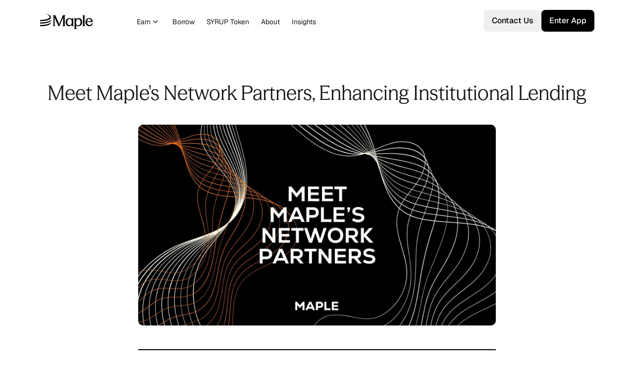

--- FILE ---
content_type: text/html
request_url: https://maple.finance/insights/maples-network-partners
body_size: 16786
content:
<!DOCTYPE html><html lang="en"> <head><meta charset="UTF-8"><meta name="viewport" content="width=device-width"><meta name="generator" content="Astro v5.13.2"><!-- SEO --><title>Meet Maple&#39;s Network Partners, Enhancing Institutional Lending</title><meta name="description" content="Maple is the only on-chain marketplace focused exclusively on serving Institutional and Individual Accredited Investors with high-quality lending opportunities which suit their liquidity, risk and return requirements."><!-- Open Graph --><meta property="og:type" content="website"><meta property="og:title" content="Meet Maple's Network Partners, Enhancing Institutional Lending"><meta property="og:description" content="Maple is the only on-chain marketplace focused exclusively on serving Institutional and Individual Accredited Investors with high-quality lending opportunities which suit their liquidity, risk and return requirements."><meta property="og:image" content="https://cdn.sanity.io/images/4qmm9wks/production/4acd3dec09e0e378b6711cecb59e366d96b8795d-900x600.png"><!-- Twitter Card --><meta name="twitter:card" content="summary_large_image"><meta name="twitter:site" content="@maplefinance"><meta name="twitter:title" content="Meet Maple's Network Partners, Enhancing Institutional Lending"><meta name="twitter:description" content="Maple is the only on-chain marketplace focused exclusively on serving Institutional and Individual Accredited Investors with high-quality lending opportunities which suit their liquidity, risk and return requirements."><meta name="twitter:image" content="https://cdn.sanity.io/images/4qmm9wks/production/4acd3dec09e0e378b6711cecb59e366d96b8795d-900x600.png"><link rel="icon" href="/favicon.ico" type="image/x-icon"><link rel="icon" href="/favicon.png" type="image/png"><link rel="preconnect" href="https://fonts.googleapis.com"><link rel="preconnect" href="https://fonts.gstatic.com" crossorigin><!-- <ClientRouter /> --><link rel="stylesheet" href="/_astro/about.5ERdtQP7.css">
<link rel="stylesheet" href="/_astro/about.Do5I0W-L.css">
<style>body{display:flex;flex-direction:column;min-height:100vh}main{flex-grow:1}
.nav-bg{background:linear-gradient(90deg,#ffffffe6 20%,#ffffffcf 50%,#ffffffe6 79.7%);-webkit-backdrop-filter:blur(10px);backdrop-filter:blur(10px);@media (min-width: 800px){background:linear-gradient(90deg,#ffffffe6 20%,#ffffffcf 50%,#ffffffe6 79.7%);-webkit-backdrop-filter:blur(20px);backdrop-filter:blur(20px)}}body[data-theme=syrup] .nav-bg{background:linear-gradient(90deg,#141414e6 20%,#141414cf 50%,#141414e6 79.7%);-webkit-backdrop-filter:blur(10px);backdrop-filter:blur(10px)}
</style></head> <body data-theme="maple" class="bg-colors-background-primary"> <header class="sticky top-0 z-50 nav-bg backdrop-blur-[10px]"> <section class="w-full desktop:max-w-[1440px] mx-auto px-0 py-8 tablet:p-15 laptop:p-20 desktop:px-[124px] desktop:rounded-xxl !py-5 "> <div class="w-full max-w-[1320px] mx-auto">  <div class="relative w-full mx-auto flex flex-row justify-between px-5 tablet:px-0"> <div class="flex justify-between w-full items-center"> <div class="flex justify-start items-center"> <div class="flex-shrink-0 mr-[76px]"> <a href="/" class> <svg xmlns="http://www.w3.org/2000/svg" width="108" height="34" viewBox="0 0 108 34" fill="currentColor"><path d="M1.00304 15.2441C5.76081 15.1055 17.1088 14.5849 19.6414 10.9006C21.5668 8.10093 17.3173 5.18552 15.2976 4.13201C13.278 3.07546 10.4683 2.60352 10.4683 2.60352C16.1226 3.2414 25.0613 6.33798 22.279 11.9678C19.7875 17.007 6.79729 17.6921 1 17.6921V15.2425H1.00304V15.2441Z"></path><path d="M1 27.8905V25.4805C8.196 25.24 17.812 25.0314 22.7996 20.2617C22.935 24.4636 17.1819 26.359 12.7787 27.1491C8.96766 27.8326 4.91001 28.0001 1.00152 27.8905H1Z"></path><path d="M22.8025 15.0449C18.853 19.125 10.9279 20.2576 0.923828 20.2576V22.7011C11.4439 22.7011 22.7721 21.1574 22.8025 15.0449Z"></path><path d="M92.4453 19.8105C92.4453 15.2646 95.2701 11.5469 99.9685 11.5469C105.343 11.5469 107.338 15.5401 107.093 19.5334H95.6689C95.7298 23.4034 97.9108 25.6459 100.828 25.6459C103.101 25.6459 104.697 24.3869 105.466 22.1443L107.216 22.6361C106.48 25.923 103.93 28.1046 100.246 28.1046C95.4543 28.1046 92.4453 24.3884 92.4453 19.8105ZM95.7617 17.9973H103.807C103.653 15.3864 102.302 13.1743 99.9685 13.1743C97.6353 13.1743 96.1301 15.2631 95.7617 17.9973Z"></path><path d="M90.7524 26.1096L91.827 27.5528V27.7979H86.5137V27.5528L87.5882 26.1096V8.22739L86.5137 6.66084V6.41573L90.7509 5.64844V26.1096H90.7524Z"></path><path d="M69.5037 33.5435V33.2984L70.5783 31.7014V13.6076L69.5037 12.2435L69.4824 11.7045H73.7105V14.7768C74.5705 12.8113 76.5673 11.5508 78.8077 11.5508C82.9536 11.5508 85.9017 14.929 85.9017 19.8449C85.9017 24.7607 82.6462 28.1085 78.1624 28.1085C76.4121 28.1085 74.7835 27.4021 73.709 26.0806V31.7014L75.1823 33.2984V33.5435H69.5007H69.5037ZM77.8565 26.3547C80.7117 26.3547 82.6157 23.5595 82.6157 19.8433C82.6157 16.1271 80.8046 13.7918 78.0711 13.7918C72.1824 13.7918 71.6376 26.3547 77.8565 26.3547Z"></path><path d="M59.5667 28.1046C55.4208 28.1046 52.4727 24.6944 52.4727 19.8105C52.4727 14.9266 55.7282 11.5469 60.212 11.5469C62.2089 11.5469 64.02 12.3766 65.0033 13.5123L66.2315 11.7006H67.7976V26.0767L68.8722 27.5504V27.797H64.6654V24.8786C63.8054 26.8136 61.8086 28.1046 59.5682 28.1046H59.5667ZM60.3338 25.8621C66.5207 25.8621 66.4689 13.2992 60.5179 13.2992C57.6627 13.2992 55.7586 16.0943 55.7586 19.812C55.7586 23.5297 57.5698 25.8636 60.3338 25.8636V25.8621Z"></path><path d="M26.6501 27.7968V27.5517L27.9712 26.0156L27.9757 7.52447L26.5938 5.89702V5.65191H31.6559L37.9509 19.9047C38.995 22.2081 39.517 24.1431 39.517 24.1431C39.517 24.1431 40.0391 22.2081 41.0223 19.8727L47.0722 5.65039H52.1694V5.8955L50.7874 7.52295V25.9228L52.1694 27.5502V27.7953H46.0281V27.5502L47.4101 25.9228V14.4042C47.4101 11.8846 47.5638 9.85832 47.5638 9.85832C47.5638 9.85832 46.8576 11.7629 45.844 14.0967L39.8564 27.7968H37.8915L31.8416 14.1576C30.7975 11.8542 30.1217 9.94967 30.1217 9.94967C30.1217 9.94967 30.2755 11.9775 30.2755 14.4956L30.3363 26.0141L31.6574 27.5502V27.7953H26.6516L26.6501 27.7968Z"></path></svg> </a> </div> <!-- desktop nav --> <nav class="hidden laptop:flex"> <ul class="flex items-center gap-3"> <li class="relative group px-3 py-2 rounded-lg translate-y-[2px] hover:bg-colors-background-subtle"> <div class="flex flex-row items-center cursor-pointer text-colors-text-primary"> <p class="text-sm font-sans font-normal text-colors-text-primary text-left"> Earn </p> <svg width="20" height="20" viewBox="0 0 20 20" xmlns="http://www.w3.org/2000/svg" fill="currentColor"><g id="arrow-down-s-line"><path id="Vector" d="M10.0001 10.8785L13.7126 7.16602L14.7731 8.22652L10.0001 12.9995L5.22705 8.22652L6.28755 7.16602L10.0001 10.8785Z" fill="currentColor"></path></g></svg> </div> <ul class="
      dropdown
      absolute
      left-1/2
      -translate-x-1/2
      top-full
      w-[256px]
      bg-colors-background-primary
      rounded-xl
      opacity-0
      invisible
      group-hover:opacity-100
      group-hover:visible
      transition-opacity
      duration-200
      z-50
      p-[6px]
    " data-astro-cid-6nmg7maw><li class="p-2 mb-1 rounded-lg hover:bg-colors-background-subtle" data-astro-cid-6nmg7maw><a id="navbar-blue-chip" href="/earn/blue-chip" class="flex flex-row justify-between items-center" data-astro-cid-6nmg7maw><div class="flex flex-row items-center" data-astro-cid-6nmg7maw><div class="w-[24px] h-[24px] mr-2" data-astro-cid-6nmg7maw><span class="[&>svg]:h-full [&>svg]:w-full [&>svg]:fill-current" data-astro-cid-6nmg7maw><svg viewBox="0 0 24 24" xmlns="http://www.w3.org/2000/svg">
<g id="Token_Icons" clip-path="url(#clip0_4847_25160)">
<g id="USDC">
<path d="M12 24C18.65 24 24 18.65 24 12C24 5.34996 18.65 0 12 0C5.34996 0 0 5.34996 0 12C0 18.65 5.34996 24 12 24Z" fill="#2775CA"/>
<path d="M15.3 13.9C15.3 12.15 14.25 11.55 12.15 11.3C10.65 11.1 10.35 10.7 10.35 9.99996C10.35 9.29988 10.85 8.85 11.85 8.85C12.75 8.85 13.25 9.15 13.5 9.9C13.55 10.05 13.7 10.15 13.85 10.15H14.65C14.85 10.15 15 9.99996 15 9.80004V9.75C14.8 8.64996 13.9 7.8 12.75 7.70004V6.50004C12.75 6.3 12.6 6.15 12.35 6.09996H11.6C11.4 6.09996 11.25 6.24996 11.2 6.50004V7.65C9.69996 7.85004 8.75004 8.85 8.75004 10.1C8.75004 11.75 9.75 12.4 11.85 12.65C13.25 12.9 13.7 13.2 13.7 14C13.7 14.8001 13 15.35 12.05 15.35C10.75 15.35 10.3 14.8 10.15 14.05C10.1 13.85 9.95004 13.75 9.80004 13.75H8.94996C8.75004 13.75 8.60004 13.9 8.60004 14.1V14.15C8.79996 15.4 9.6 16.3 11.25 16.55V17.75C11.25 17.95 11.4 18.1 11.65 18.15H12.4C12.6 18.15 12.75 18 12.8 17.75V16.55C14.3 16.3 15.3 15.25 15.3 13.9Z" fill="white"/>
<path d="M9.45 19.15C5.55 17.75 3.54996 13.4 5.00004 9.54996C5.75004 7.44996 7.40004 5.85 9.45 5.1C9.65004 5.00004 9.75 4.85004 9.75 4.59996V3.9C9.75 3.69996 9.65004 3.54996 9.45 3.50004C9.39996 3.50004 9.3 3.50004 9.24996 3.54996C4.5 5.04996 1.89996 10.1 3.39996 14.85C4.29996 17.65 6.45 19.8 9.24996 20.7C9.45 20.8 9.65004 20.7 9.69996 20.5C9.75 20.45 9.75 20.4 9.75 20.3V19.6C9.75 19.45 9.6 19.25 9.45 19.15ZM14.75 3.54996C14.55 3.45 14.35 3.54996 14.3 3.75C14.25 3.80004 14.25 3.84996 14.25 3.95004V4.65C14.25 4.85004 14.4 5.04996 14.55 5.15004C18.45 6.54996 20.45 10.9 19 14.75C18.25 16.85 16.6 18.45 14.55 19.2C14.35 19.3 14.25 19.45 14.25 19.7V20.4C14.25 20.6 14.35 20.75 14.55 20.8C14.6 20.8 14.7 20.8 14.75 20.75C19.5 19.25 22.1 14.2 20.6 9.45C19.7 6.6 17.5 4.44996 14.75 3.54996Z" fill="white"/>
</g>
</g>
</svg>
</span></div><p data-astro-cid-6nmg7maw="true" class="text-sm font-sans font-normal text-colors-text-primary text-left font-serif font-normal"> Blue Chip </p></div><style>astro-island,astro-slot,astro-static-slot{display:contents}</style><script>(()=>{var e=async t=>{await(await t())()};(self.Astro||(self.Astro={})).load=e;window.dispatchEvent(new Event("astro:load"));})();</script><script>(()=>{var A=Object.defineProperty;var g=(i,o,a)=>o in i?A(i,o,{enumerable:!0,configurable:!0,writable:!0,value:a}):i[o]=a;var d=(i,o,a)=>g(i,typeof o!="symbol"?o+"":o,a);{let i={0:t=>m(t),1:t=>a(t),2:t=>new RegExp(t),3:t=>new Date(t),4:t=>new Map(a(t)),5:t=>new Set(a(t)),6:t=>BigInt(t),7:t=>new URL(t),8:t=>new Uint8Array(t),9:t=>new Uint16Array(t),10:t=>new Uint32Array(t),11:t=>1/0*t},o=t=>{let[l,e]=t;return l in i?i[l](e):void 0},a=t=>t.map(o),m=t=>typeof t!="object"||t===null?t:Object.fromEntries(Object.entries(t).map(([l,e])=>[l,o(e)]));class y extends HTMLElement{constructor(){super(...arguments);d(this,"Component");d(this,"hydrator");d(this,"hydrate",async()=>{var b;if(!this.hydrator||!this.isConnected)return;let e=(b=this.parentElement)==null?void 0:b.closest("astro-island[ssr]");if(e){e.addEventListener("astro:hydrate",this.hydrate,{once:!0});return}let c=this.querySelectorAll("astro-slot"),n={},h=this.querySelectorAll("template[data-astro-template]");for(let r of h){let s=r.closest(this.tagName);s!=null&&s.isSameNode(this)&&(n[r.getAttribute("data-astro-template")||"default"]=r.innerHTML,r.remove())}for(let r of c){let s=r.closest(this.tagName);s!=null&&s.isSameNode(this)&&(n[r.getAttribute("name")||"default"]=r.innerHTML)}let p;try{p=this.hasAttribute("props")?m(JSON.parse(this.getAttribute("props"))):{}}catch(r){let s=this.getAttribute("component-url")||"<unknown>",v=this.getAttribute("component-export");throw v&&(s+=` (export ${v})`),console.error(`[hydrate] Error parsing props for component ${s}`,this.getAttribute("props"),r),r}let u;await this.hydrator(this)(this.Component,p,n,{client:this.getAttribute("client")}),this.removeAttribute("ssr"),this.dispatchEvent(new CustomEvent("astro:hydrate"))});d(this,"unmount",()=>{this.isConnected||this.dispatchEvent(new CustomEvent("astro:unmount"))})}disconnectedCallback(){document.removeEventListener("astro:after-swap",this.unmount),document.addEventListener("astro:after-swap",this.unmount,{once:!0})}connectedCallback(){if(!this.hasAttribute("await-children")||document.readyState==="interactive"||document.readyState==="complete")this.childrenConnectedCallback();else{let e=()=>{document.removeEventListener("DOMContentLoaded",e),c.disconnect(),this.childrenConnectedCallback()},c=new MutationObserver(()=>{var n;((n=this.lastChild)==null?void 0:n.nodeType)===Node.COMMENT_NODE&&this.lastChild.nodeValue==="astro:end"&&(this.lastChild.remove(),e())});c.observe(this,{childList:!0}),document.addEventListener("DOMContentLoaded",e)}}async childrenConnectedCallback(){let e=this.getAttribute("before-hydration-url");e&&await import(e),this.start()}async start(){let e=JSON.parse(this.getAttribute("opts")),c=this.getAttribute("client");if(Astro[c]===void 0){window.addEventListener(`astro:${c}`,()=>this.start(),{once:!0});return}try{await Astro[c](async()=>{let n=this.getAttribute("renderer-url"),[h,{default:p}]=await Promise.all([import(this.getAttribute("component-url")),n?import(n):()=>()=>{}]),u=this.getAttribute("component-export")||"default";if(!u.includes("."))this.Component=h[u];else{this.Component=h;for(let f of u.split("."))this.Component=this.Component[f]}return this.hydrator=p,this.hydrate},e,this)}catch(n){console.error(`[astro-island] Error hydrating ${this.getAttribute("component-url")}`,n)}}attributeChangedCallback(){this.hydrate()}}d(y,"observedAttributes",["props"]),customElements.get("astro-island")||customElements.define("astro-island",y)}})();</script><astro-island uid="1u9UTP" prefix="r21" component-url="/_astro/PoolApyNavStat.CAxu_0kZ.js" component-export="default" renderer-url="/_astro/client.D7EWAp5V.js" props="{&quot;poolAddress&quot;:[0,&quot;0xc1dd3f011290f212227170f0d02f511ebf57e433&quot;],&quot;extraLabel&quot;:[0],&quot;darkMode&quot;:[0,false],&quot;data-astro-cid-6nmg7maw&quot;:[0,true]}" ssr client="load" opts="{&quot;name&quot;:&quot;PoolApyNavStat&quot;,&quot;value&quot;:true}" await-children><div class="flex flex-row items-center"><p class="text-xl font-normal font-serif mr-1 text-black">0<!-- --> %</p><p class="text-body font-normal font-serif text-black" style="font-size:10px">APY</p></div><!--astro:end--></astro-island></a></li><li class="p-2 mb-1 rounded-lg hover:bg-colors-background-subtle" data-astro-cid-6nmg7maw><a id="navbar-high-yield" href="/earn/high-yield" class="flex flex-row justify-between items-center" data-astro-cid-6nmg7maw><div class="flex flex-row items-center" data-astro-cid-6nmg7maw><div class="w-[24px] h-[24px] mr-2" data-astro-cid-6nmg7maw><span class="[&>svg]:h-full [&>svg]:w-full [&>svg]:fill-current" data-astro-cid-6nmg7maw><svg viewBox="0 0 24 24" xmlns="http://www.w3.org/2000/svg">
<path d="M12 24C18.65 24 24 18.65 24 12C24 5.34996 18.65 0 12 0C5.34996 0 0 5.34996 0 12C0 18.65 5.34996 24 12 24Z" fill="black"/>
<path d="M15.3 13.9C15.3 12.15 14.25 11.55 12.15 11.3C10.65 11.1 10.35 10.7 10.35 9.99996C10.35 9.29988 10.85 8.85 11.85 8.85C12.75 8.85 13.25 9.15 13.5 9.9C13.55 10.05 13.7 10.15 13.85 10.15H14.65C14.85 10.15 15 9.99996 15 9.80004V9.75C14.8 8.64996 13.9 7.8 12.75 7.70004V6.50004C12.75 6.3 12.6 6.15 12.35 6.09996H11.6C11.4 6.09996 11.25 6.24996 11.2 6.50004V7.65C9.69996 7.85004 8.75004 8.85 8.75004 10.1C8.75004 11.75 9.75 12.4 11.85 12.65C13.25 12.9 13.7 13.2 13.7 14C13.7 14.8001 13 15.35 12.05 15.35C10.75 15.35 10.3 14.8 10.15 14.05C10.1 13.85 9.95004 13.75 9.80004 13.75H8.94996C8.75004 13.75 8.60004 13.9 8.60004 14.1V14.15C8.79996 15.4 9.6 16.3 11.25 16.55V17.75C11.25 17.95 11.4 18.1 11.65 18.15H12.4C12.6 18.15 12.75 18 12.8 17.75V16.55C14.3 16.3 15.3 15.25 15.3 13.9Z" fill="white"/>
<path d="M9.45 19.15C5.55 17.75 3.54996 13.4 5.00004 9.54996C5.75004 7.44996 7.40004 5.85 9.45 5.1C9.65004 5.00004 9.75 4.85004 9.75 4.59996V3.9C9.75 3.69996 9.65004 3.54996 9.45 3.50004C9.39996 3.50004 9.3 3.50004 9.24996 3.54996C4.5 5.04996 1.89996 10.1 3.39996 14.85C4.29996 17.65 6.45 19.8 9.24996 20.7C9.45 20.8 9.65004 20.7 9.69996 20.5C9.75 20.45 9.75 20.4 9.75 20.3V19.6C9.75 19.45 9.6 19.25 9.45 19.15ZM14.75 3.54996C14.55 3.45 14.35 3.54996 14.3 3.75C14.25 3.80004 14.25 3.84996 14.25 3.95004V4.65C14.25 4.85004 14.4 5.04996 14.55 5.15004C18.45 6.54996 20.45 10.9 19 14.75C18.25 16.85 16.6 18.45 14.55 19.2C14.35 19.3 14.25 19.45 14.25 19.7V20.4C14.25 20.6 14.35 20.75 14.55 20.8C14.6 20.8 14.7 20.8 14.75 20.75C19.5 19.25 22.1 14.2 20.6 9.45C19.7 6.6 17.5 4.44996 14.75 3.54996Z" fill="white"/>
</svg>
</span></div><p data-astro-cid-6nmg7maw="true" class="text-sm font-sans font-normal text-colors-text-primary text-left font-serif font-normal"> High Yield </p></div><astro-island uid="13t8X9" prefix="r22" component-url="/_astro/PoolApyNavStat.CAxu_0kZ.js" component-export="default" renderer-url="/_astro/client.D7EWAp5V.js" props="{&quot;poolAddress&quot;:[0,&quot;0xc39a5a616f0ad1ff45077fa2de3f79ab8eb8b8b9&quot;],&quot;extraLabel&quot;:[0],&quot;darkMode&quot;:[0,false],&quot;data-astro-cid-6nmg7maw&quot;:[0,true]}" ssr client="load" opts="{&quot;name&quot;:&quot;PoolApyNavStat&quot;,&quot;value&quot;:true}" await-children><div class="flex flex-row items-center"><p class="text-xl font-normal font-serif mr-1 text-black">0<!-- --> %</p><p class="text-body font-normal font-serif text-black" style="font-size:10px">APY</p></div><!--astro:end--></astro-island></a></li><li class="p-2  rounded-lg hover:bg-colors-background-subtle" data-astro-cid-6nmg7maw><a id="navbar-syrup-usdc" href="https://app.maple.finance/earn" class="flex flex-row justify-between items-center" data-astro-cid-6nmg7maw><div class="flex flex-row items-center" data-astro-cid-6nmg7maw><div class="w-[24px] h-[24px] mr-2" data-astro-cid-6nmg7maw><span class="[&>svg]:h-full [&>svg]:w-full [&>svg]:fill-current" data-astro-cid-6nmg7maw><svg width="24" height="24" viewBox="0 0 24 24" fill="none" xmlns="http://www.w3.org/2000/svg">
<path d="M12 24C18.65 24 24 18.65 24 12C24 5.34996 18.65 0 12 0C5.34996 0 0 5.34996 0 12C0 18.65 5.34996 24 12 24Z" fill="#FC7A4A"/>
<path d="M15.3 13.9C15.3 12.15 14.25 11.55 12.15 11.3C10.65 11.1 10.35 10.7 10.35 9.99996C10.35 9.29988 10.85 8.85 11.85 8.85C12.75 8.85 13.25 9.15 13.5 9.9C13.55 10.05 13.7 10.15 13.85 10.15H14.65C14.85 10.15 15 9.99996 15 9.80004V9.75C14.8 8.64996 13.9 7.8 12.75 7.70004V6.50004C12.75 6.3 12.6 6.15 12.35 6.09996H11.6C11.4 6.09996 11.25 6.24996 11.2 6.50004V7.65C9.69996 7.85004 8.75004 8.85 8.75004 10.1C8.75004 11.75 9.75 12.4 11.85 12.65C13.25 12.9 13.7 13.2 13.7 14C13.7 14.8001 13 15.35 12.05 15.35C10.75 15.35 10.3 14.8 10.15 14.05C10.1 13.85 9.95004 13.75 9.80004 13.75H8.94996C8.75004 13.75 8.60004 13.9 8.60004 14.1V14.15C8.79996 15.4 9.6 16.3 11.25 16.55V17.75C11.25 17.95 11.4 18.1 11.65 18.15H12.4C12.6 18.15 12.75 18 12.8 17.75V16.55C14.3 16.3 15.3 15.25 15.3 13.9Z" fill="white"/>
<path d="M9.45 19.15C5.55 17.75 3.54996 13.4 5.00004 9.54996C5.75004 7.44996 7.40004 5.85 9.45 5.1C9.65004 5.00004 9.75 4.85004 9.75 4.59996V3.9C9.75 3.69996 9.65004 3.54996 9.45 3.50004C9.39996 3.50004 9.3 3.50004 9.24996 3.54996C4.5 5.04996 1.89996 10.1 3.39996 14.85C4.29996 17.65 6.45 19.8 9.24996 20.7C9.45 20.8 9.65004 20.7 9.69996 20.5C9.75 20.45 9.75 20.4 9.75 20.3V19.6C9.75 19.45 9.6 19.25 9.45 19.15ZM14.75 3.54996C14.55 3.45 14.35 3.54996 14.3 3.75C14.25 3.80004 14.25 3.84996 14.25 3.95004V4.65C14.25 4.85004 14.4 5.04996 14.55 5.15004C18.45 6.54996 20.45 10.9 19 14.75C18.25 16.85 16.6 18.45 14.55 19.2C14.35 19.3 14.25 19.45 14.25 19.7V20.4C14.25 20.6 14.35 20.75 14.55 20.8C14.6 20.8 14.7 20.8 14.75 20.75C19.5 19.25 22.1 14.2 20.6 9.45C19.7 6.6 17.5 4.44996 14.75 3.54996Z" fill="white"/>
</svg>
</span></div><p data-astro-cid-6nmg7maw="true" class="text-sm font-sans font-normal text-colors-text-primary text-left font-serif font-normal"> syrupUSDC </p></div><astro-island uid="27Hil8" prefix="r23" component-url="/_astro/PoolApyNavStat.CAxu_0kZ.js" component-export="default" renderer-url="/_astro/client.D7EWAp5V.js" props="{&quot;poolAddress&quot;:[0,&quot;0x80ac24aa929eaf5013f6436cda2a7ba190f5cc0b&quot;],&quot;extraLabel&quot;:[0],&quot;darkMode&quot;:[0,false],&quot;data-astro-cid-6nmg7maw&quot;:[0,true]}" ssr client="load" opts="{&quot;name&quot;:&quot;PoolApyNavStat&quot;,&quot;value&quot;:true}" await-children><div class="flex flex-row items-center"><p class="text-xl font-normal font-serif mr-1 text-black">0<!-- --> %</p><p class="text-body font-normal font-serif text-black" style="font-size:10px">APY</p></div><!--astro:end--></astro-island></a></li></ul> </li><li class="relative group px-3 py-2 rounded-lg translate-y-[2px] hover:bg-colors-background-subtle"> <a id="navbar-borrow" href="/#borrow" class="flex items-center"> <p class="text-sm font-sans font-normal text-colors-text-primary text-left"> Borrow </p> </a>  </li><li class="relative group px-3 py-2 rounded-lg translate-y-[2px] hover:bg-colors-background-subtle"> <a id="navbar-syrup-token" href="/syrup" class="flex items-center"> <p class="text-sm font-sans font-normal text-colors-text-primary text-left"> SYRUP Token </p> </a>  </li><li class="relative group px-3 py-2 rounded-lg translate-y-[2px] hover:bg-colors-background-subtle"> <a id="navbar-about" href="/about" class="flex items-center"> <p class="text-sm font-sans font-normal text-colors-text-primary text-left"> About </p> </a>  </li><li class="relative group px-3 py-2 rounded-lg translate-y-[2px] hover:bg-colors-background-subtle"> <a id="navbar-insights" href="/insights" class="flex items-center"> <p class="text-sm font-sans font-normal text-colors-text-primary text-left"> Insights </p> </a>  </li> </ul> </nav> </div> <div class="flex items-center gap-3"> <a href="/#contact" id="navbar-contact-us-button" class="hidden tablet:block inline-flex items-center justify-center rounded-md font-medium font-button bg-colors-button-default-bg-secondary text-colors-button-default-fg-secondary hover:bg-colors-button-hover-bg-secondary hover:text-colors-button-hover-fg-secondary h-9 px-4 py-3 tablet:py-[10px] hidden tablet:block">Contact Us </a> <button type="button" id="navbar-enter-app-button" class="inline-flex items-center justify-center rounded-md font-medium font-button text-colors-button-default-fg-primary bg-colors-button-default-bg-primary hover:bg-colors-button-hover-bg-primary hover:text-colors-button-hover-fg-primary h-9 px-4 py-3 tablet:py-[10px]">Enter App </button> <!-- mobile dropdown --> <nav class="visible laptop:hidden"> <astro-island uid="Z1BVFLS" prefix="r20" component-url="/_astro/MobileNav.Ct2iWS-b.js" component-export="default" renderer-url="/_astro/client.D7EWAp5V.js" props="{&quot;darkMode&quot;:[0,false]}" ssr client="load" opts="{&quot;name&quot;:&quot;MobileNav&quot;,&quot;value&quot;:true}" await-children><div><div class="cursor-pointer text-colors-text-primary"><span class="[&amp;&gt;svg]:h-full [&amp;&gt;svg]:w-full [&amp;&gt;svg]:fill-current"><svg width="24" height="24" viewBox="0 0 24 24" xmlns="http://www.w3.org/2000/svg" fill="currentColor">
<path d="M3 12H21M3 6H21M3 18H15" stroke="currentColor" stroke-width="2" stroke-linecap="round" stroke-linejoin="round"/>
</svg>
</span></div><div class="absolute top-0 w-full left-0 right-0 shadow-xl rounded-b-lg tablet:rounded-t-lg overflow-hidden transform transition-all duration-300 ease-in-out duration-3000 ease-in-out bg-colors-background-sand translate-y-[40px] opacity-0 -z-10 pointer-events-none"><div class="bg-colors-background-sand"><div class="px-2 py-[8px]"><div class=" rounded-lg"><div class="flex flex-row items-center justify-between cursor-pointer py-[10px] px-5 text-colors-text-primary"><p class="text-xxl font-medium">Earn</p><svg width="20" height="20" viewBox="0 0 20 20" xmlns="http://www.w3.org/2000/svg" fill="currentColor"><g id="arrow-down-s-line"><path id="Vector" d="M10.0001 10.8785L13.7126 7.16602L14.7731 8.22652L10.0001 12.9995L5.22705 8.22652L6.28755 7.16602L10.0001 10.8785Z" fill="currentColor"></path></g></svg></div><ul class="w-full px-5 overflow-hidden transform transition-all duration-300 ease-in-out duration-3000 ease-in-out max-h-0"><li class="py-2 mb-1"><a id="navbar-blue-chip" href="/earn/blue-chip" class="flex flex-row justify-between items-center"><div class="flex flex-row items-center"><div class="w-[24px] h-[24px] mr-2"><span class="[&amp;&gt;svg]:h-full [&amp;&gt;svg]:w-full [&amp;&gt;svg]:fill-current"><svg viewBox="0 0 24 24" xmlns="http://www.w3.org/2000/svg">
<g id="Token_Icons" clip-path="url(#clip0_4847_25160)">
<g id="USDC">
<path d="M12 24C18.65 24 24 18.65 24 12C24 5.34996 18.65 0 12 0C5.34996 0 0 5.34996 0 12C0 18.65 5.34996 24 12 24Z" fill="#2775CA"/>
<path d="M15.3 13.9C15.3 12.15 14.25 11.55 12.15 11.3C10.65 11.1 10.35 10.7 10.35 9.99996C10.35 9.29988 10.85 8.85 11.85 8.85C12.75 8.85 13.25 9.15 13.5 9.9C13.55 10.05 13.7 10.15 13.85 10.15H14.65C14.85 10.15 15 9.99996 15 9.80004V9.75C14.8 8.64996 13.9 7.8 12.75 7.70004V6.50004C12.75 6.3 12.6 6.15 12.35 6.09996H11.6C11.4 6.09996 11.25 6.24996 11.2 6.50004V7.65C9.69996 7.85004 8.75004 8.85 8.75004 10.1C8.75004 11.75 9.75 12.4 11.85 12.65C13.25 12.9 13.7 13.2 13.7 14C13.7 14.8001 13 15.35 12.05 15.35C10.75 15.35 10.3 14.8 10.15 14.05C10.1 13.85 9.95004 13.75 9.80004 13.75H8.94996C8.75004 13.75 8.60004 13.9 8.60004 14.1V14.15C8.79996 15.4 9.6 16.3 11.25 16.55V17.75C11.25 17.95 11.4 18.1 11.65 18.15H12.4C12.6 18.15 12.75 18 12.8 17.75V16.55C14.3 16.3 15.3 15.25 15.3 13.9Z" fill="white"/>
<path d="M9.45 19.15C5.55 17.75 3.54996 13.4 5.00004 9.54996C5.75004 7.44996 7.40004 5.85 9.45 5.1C9.65004 5.00004 9.75 4.85004 9.75 4.59996V3.9C9.75 3.69996 9.65004 3.54996 9.45 3.50004C9.39996 3.50004 9.3 3.50004 9.24996 3.54996C4.5 5.04996 1.89996 10.1 3.39996 14.85C4.29996 17.65 6.45 19.8 9.24996 20.7C9.45 20.8 9.65004 20.7 9.69996 20.5C9.75 20.45 9.75 20.4 9.75 20.3V19.6C9.75 19.45 9.6 19.25 9.45 19.15ZM14.75 3.54996C14.55 3.45 14.35 3.54996 14.3 3.75C14.25 3.80004 14.25 3.84996 14.25 3.95004V4.65C14.25 4.85004 14.4 5.04996 14.55 5.15004C18.45 6.54996 20.45 10.9 19 14.75C18.25 16.85 16.6 18.45 14.55 19.2C14.35 19.3 14.25 19.45 14.25 19.7V20.4C14.25 20.6 14.35 20.75 14.55 20.8C14.6 20.8 14.7 20.8 14.75 20.75C19.5 19.25 22.1 14.2 20.6 9.45C19.7 6.6 17.5 4.44996 14.75 3.54996Z" fill="white"/>
</g>
</g>
</svg>
</span></div><p class="text-[13px] font-medium text-colors-text-primary">Blue Chip</p></div><div class="flex flex-row items-center"><p class="text-xl font-normal font-serif mr-1 text-black">0<!-- --> %</p><p class="text-body font-normal font-serif text-black" style="font-size:10px">APY</p></div></a></li><li class="py-2 mb-1"><a id="navbar-high-yield" href="/earn/high-yield" class="flex flex-row justify-between items-center"><div class="flex flex-row items-center"><div class="w-[24px] h-[24px] mr-2"><span class="[&amp;&gt;svg]:h-full [&amp;&gt;svg]:w-full [&amp;&gt;svg]:fill-current"><svg viewBox="0 0 24 24" xmlns="http://www.w3.org/2000/svg">
<path d="M12 24C18.65 24 24 18.65 24 12C24 5.34996 18.65 0 12 0C5.34996 0 0 5.34996 0 12C0 18.65 5.34996 24 12 24Z" fill="black"/>
<path d="M15.3 13.9C15.3 12.15 14.25 11.55 12.15 11.3C10.65 11.1 10.35 10.7 10.35 9.99996C10.35 9.29988 10.85 8.85 11.85 8.85C12.75 8.85 13.25 9.15 13.5 9.9C13.55 10.05 13.7 10.15 13.85 10.15H14.65C14.85 10.15 15 9.99996 15 9.80004V9.75C14.8 8.64996 13.9 7.8 12.75 7.70004V6.50004C12.75 6.3 12.6 6.15 12.35 6.09996H11.6C11.4 6.09996 11.25 6.24996 11.2 6.50004V7.65C9.69996 7.85004 8.75004 8.85 8.75004 10.1C8.75004 11.75 9.75 12.4 11.85 12.65C13.25 12.9 13.7 13.2 13.7 14C13.7 14.8001 13 15.35 12.05 15.35C10.75 15.35 10.3 14.8 10.15 14.05C10.1 13.85 9.95004 13.75 9.80004 13.75H8.94996C8.75004 13.75 8.60004 13.9 8.60004 14.1V14.15C8.79996 15.4 9.6 16.3 11.25 16.55V17.75C11.25 17.95 11.4 18.1 11.65 18.15H12.4C12.6 18.15 12.75 18 12.8 17.75V16.55C14.3 16.3 15.3 15.25 15.3 13.9Z" fill="white"/>
<path d="M9.45 19.15C5.55 17.75 3.54996 13.4 5.00004 9.54996C5.75004 7.44996 7.40004 5.85 9.45 5.1C9.65004 5.00004 9.75 4.85004 9.75 4.59996V3.9C9.75 3.69996 9.65004 3.54996 9.45 3.50004C9.39996 3.50004 9.3 3.50004 9.24996 3.54996C4.5 5.04996 1.89996 10.1 3.39996 14.85C4.29996 17.65 6.45 19.8 9.24996 20.7C9.45 20.8 9.65004 20.7 9.69996 20.5C9.75 20.45 9.75 20.4 9.75 20.3V19.6C9.75 19.45 9.6 19.25 9.45 19.15ZM14.75 3.54996C14.55 3.45 14.35 3.54996 14.3 3.75C14.25 3.80004 14.25 3.84996 14.25 3.95004V4.65C14.25 4.85004 14.4 5.04996 14.55 5.15004C18.45 6.54996 20.45 10.9 19 14.75C18.25 16.85 16.6 18.45 14.55 19.2C14.35 19.3 14.25 19.45 14.25 19.7V20.4C14.25 20.6 14.35 20.75 14.55 20.8C14.6 20.8 14.7 20.8 14.75 20.75C19.5 19.25 22.1 14.2 20.6 9.45C19.7 6.6 17.5 4.44996 14.75 3.54996Z" fill="white"/>
</svg>
</span></div><p class="text-[13px] font-medium text-colors-text-primary">High Yield</p></div><div class="flex flex-row items-center"><p class="text-xl font-normal font-serif mr-1 text-black">0<!-- --> %</p><p class="text-body font-normal font-serif text-black" style="font-size:10px">APY</p></div></a></li><li class="py-2 mb-2"><a id="navbar-syrup-usdc" href="https://app.maple.finance/earn" class="flex flex-row justify-between items-center"><div class="flex flex-row items-center"><div class="w-[24px] h-[24px] mr-2"><span class="[&amp;&gt;svg]:h-full [&amp;&gt;svg]:w-full [&amp;&gt;svg]:fill-current"><svg width="24" height="24" viewBox="0 0 24 24" fill="none" xmlns="http://www.w3.org/2000/svg">
<path d="M12 24C18.65 24 24 18.65 24 12C24 5.34996 18.65 0 12 0C5.34996 0 0 5.34996 0 12C0 18.65 5.34996 24 12 24Z" fill="#FC7A4A"/>
<path d="M15.3 13.9C15.3 12.15 14.25 11.55 12.15 11.3C10.65 11.1 10.35 10.7 10.35 9.99996C10.35 9.29988 10.85 8.85 11.85 8.85C12.75 8.85 13.25 9.15 13.5 9.9C13.55 10.05 13.7 10.15 13.85 10.15H14.65C14.85 10.15 15 9.99996 15 9.80004V9.75C14.8 8.64996 13.9 7.8 12.75 7.70004V6.50004C12.75 6.3 12.6 6.15 12.35 6.09996H11.6C11.4 6.09996 11.25 6.24996 11.2 6.50004V7.65C9.69996 7.85004 8.75004 8.85 8.75004 10.1C8.75004 11.75 9.75 12.4 11.85 12.65C13.25 12.9 13.7 13.2 13.7 14C13.7 14.8001 13 15.35 12.05 15.35C10.75 15.35 10.3 14.8 10.15 14.05C10.1 13.85 9.95004 13.75 9.80004 13.75H8.94996C8.75004 13.75 8.60004 13.9 8.60004 14.1V14.15C8.79996 15.4 9.6 16.3 11.25 16.55V17.75C11.25 17.95 11.4 18.1 11.65 18.15H12.4C12.6 18.15 12.75 18 12.8 17.75V16.55C14.3 16.3 15.3 15.25 15.3 13.9Z" fill="white"/>
<path d="M9.45 19.15C5.55 17.75 3.54996 13.4 5.00004 9.54996C5.75004 7.44996 7.40004 5.85 9.45 5.1C9.65004 5.00004 9.75 4.85004 9.75 4.59996V3.9C9.75 3.69996 9.65004 3.54996 9.45 3.50004C9.39996 3.50004 9.3 3.50004 9.24996 3.54996C4.5 5.04996 1.89996 10.1 3.39996 14.85C4.29996 17.65 6.45 19.8 9.24996 20.7C9.45 20.8 9.65004 20.7 9.69996 20.5C9.75 20.45 9.75 20.4 9.75 20.3V19.6C9.75 19.45 9.6 19.25 9.45 19.15ZM14.75 3.54996C14.55 3.45 14.35 3.54996 14.3 3.75C14.25 3.80004 14.25 3.84996 14.25 3.95004V4.65C14.25 4.85004 14.4 5.04996 14.55 5.15004C18.45 6.54996 20.45 10.9 19 14.75C18.25 16.85 16.6 18.45 14.55 19.2C14.35 19.3 14.25 19.45 14.25 19.7V20.4C14.25 20.6 14.35 20.75 14.55 20.8C14.6 20.8 14.7 20.8 14.75 20.75C19.5 19.25 22.1 14.2 20.6 9.45C19.7 6.6 17.5 4.44996 14.75 3.54996Z" fill="white"/>
</svg>
</span></div><p class="text-[13px] font-medium text-colors-text-primary">syrupUSDC</p></div><div class="flex flex-row items-center"><p class="text-xl font-normal font-serif mr-1 text-black">0<!-- --> %</p><p class="text-body font-normal font-serif text-black" style="font-size:10px">APY</p></div></a></li></ul></div></div></div><div class="bg-colors-background-sand"><div class="p-2"><div class="py-[10px] px-5"><a href="/syrup" class="text-xxl font-medium text-colors-text-primary">SYRUP Token</a></div></div></div><div class="bg-colors-background-sand"><div class="p-2"><div class="py-[10px] px-5"><a href="/#borrow" class="text-xxl font-medium text-colors-text-primary">Borrow</a></div></div></div><div class="bg-colors-background-sand"><div class="p-2"><div class="py-[10px] px-5"><a href="/about" class="text-xxl font-medium text-colors-text-primary">About</a></div></div></div><div class="bg-colors-background-sand"><div class="p-2"><div class="py-[10px] px-5"><a href="/insights" class="text-xxl font-medium text-colors-text-primary">Insights</a></div></div></div><div class="flex flex-row justify-between items-center w-full py-[12px] px-[48px] bg-colors-background-sand-strong rounded-bl-lg rounded-br-lg"><h6 class="text-h6 font-serif font-normal text-colors-text-primary">Get In Touch</h6><a href="/#contact"><button id="navbar-contact-us-button" class="text-[13px] font-button py-[11px] w-[99px] h-[48px] tablet:h-[40px] text-colors-button-default-fg-primary-reversed bg-colors-button-default-bg-primary-reversed rounded-sm">Contact Us</button></a></div></div></div><!--astro:end--></astro-island> </nav> </div> </div> </div>  </div> </section> </header> <astro-island uid="Z2o5BJ5" prefix="r17" component-url="/_astro/Drawer.CcMJbIes.js" component-export="default" renderer-url="/_astro/client.D7EWAp5V.js" props="{&quot;triggerIds&quot;:[1,[[0,&quot;navbar-enter-app-button&quot;],[0,&quot;hero-earn-button&quot;],[0,&quot;home-curated-opportunities-button&quot;]]]}" ssr client="load" opts="{&quot;name&quot;:&quot;Drawer&quot;,&quot;value&quot;:true}" await-children><div class="maple-drawer"><div class="
    fixed inset-0 z-[99] transition-all duration-300 ease-in-out bg-[rgba(0,0,0,0.05)] backdrop-blur-[12.5px]
    opacity-0 invisible
  "></div><section class="
    fixed top-0 right-0 bottom-0 z-[100] h-full w-full max-w-[902px] transform transition-all duration-300 ease-in-out bg-colors-background-subtle tablet:bg-colors-background-primary rounded-tl-sm rounded-tr-sm tablet:rounded-tl-lg tablet:rounded-bl-lg tablet:rounded-tr-none
    translate-x-full opacity-0 invisible
  " role="dialog" aria-modal="true"><div class="p-6 tablet:p-12 h-full flex flex-col gap-4 tablet:gap-8 overflow-scroll"><div class="flex flex-col gap-1"><button aria-label="Close modal" class="absolute top-6 right-6 tablet:top-12 tablet:right-12 text-2xl">×</button><div class="flex flex-col gap-3"><h1 class="text-colors-text-primary font-serif text-h5 tablet:text-display6 font-normal">Welcome to Maple</h1><p class="text-colors-text-secondary font-sans text-lg tablet:text-xxl font-normal">Choose between the two options below to start earning:</p></div></div><div class="grid grid-cols-1 tablet:grid-cols-2 gap-6 tablet:gap-4 laptop:gap-10 grid-rows-1"><a id="drawer-card-syrup" href="https://app.maple.finance/earn" target="_blank" rel="noopener noreferrer" class="group"><div class="flex flex-col gap-4 justify-between p-0 tablet:p-8 bg-colors-background-primary tablet:bg-colors-background-reversed-subtle w-full rounded-lg tablet:border-0 border border-[#2B2B2E] border-opacity-15 tablet:max-h-[637px] h-full"><div class="flex flex-col gap-5"><div class="relative hidden tablet:flex flex flex-col gap-1 px-3 py-2 rounded-sm bg-colors-background-reversed min-h-[125px] overflow-hidden justify-center"><div class="absolute top-0 left-0 w-full flex flex-col"><div class="h-[3px] w-full bg-[#FFD4C0]"></div><div class="h-[3px] w-full bg-[#FFA884]"></div><div class="h-[3px] w-full bg-[#FC784A]"></div></div><span class="absolute -bottom-[100%] left-0 right-0 transition-transform duration-200 ease-out group-hover:-translate-y-[15%] [&amp;&gt;svg]:w-full [&amp;&gt;svg]:h-auto [&amp;&gt;svg]:object-cover"><svg width="1440" height="886" viewBox="0 0 1440 886" fill="none" xmlns="http://www.w3.org/2000/svg">
<mask id="mask0_5758_36517" style="mask-type:alpha" maskUnits="userSpaceOnUse" x="-16" y="0" width="1457" height="886">
<path d="M-14.5815 742.47V884.676H1439.63V3L1336.35 61.1189L1209.31 135.297L1063.66 116.852L1023.59 220.527L873.485 185.544L791.435 247.24L667.079 235.792L558.644 289.219L448.608 259.325L343.025 305.756L264.968 376.357L163.063 326.11L97.5129 376.357L-14.5815 404.343V700.427V742.47Z" fill="white" stroke="white" stroke-opacity="0.2" stroke-width="2.47314"/>
</mask>
<g mask="url(#mask0_5758_36517)">
<line x1="15.8275" y1="-454.535" x2="15.8274" y2="885.909" stroke="#3C3B3B" stroke-width="5.41377"/>
<line x1="56.7069" y1="-451" x2="56.7068" y2="889.444" stroke="#3C3B3B" stroke-width="5.41377"/>
<line x1="99.8319" y1="-454.535" x2="99.8318" y2="885.909" stroke="#3C3B3B" stroke-width="5.41377"/>
<line x1="150.832" y1="-454.535" x2="150.832" y2="885.909" stroke="#3C3B3B" stroke-width="5.41377"/>
<line x1="204.551" y1="-454.535" x2="204.551" y2="885.909" stroke="#3C3B3B" stroke-width="10.8275"/>
<line x1="255.55" y1="-454.535" x2="255.55" y2="885.909" stroke="#3C3B3B" stroke-width="10.8275"/>
<line x1="306.552" y1="-454.535" x2="306.552" y2="885.909" stroke="#3C3B3B" stroke-width="10.8275"/>
<line x1="357.557" y1="-454.535" x2="357.557" y2="885.909" stroke="#3C3B3B" stroke-width="10.8275"/>
<line x1="408.564" y1="-454.535" x2="408.564" y2="885.909" stroke="#3C3B3B" stroke-width="10.8275"/>
<line x1="459.561" y1="-454.535" x2="459.561" y2="885.909" stroke="#3C3B3B" stroke-width="10.8275"/>
<line x1="513.27" y1="-454.535" x2="513.27" y2="885.909" stroke="#3C3B3B" stroke-width="16.2413"/>
<line x1="564.276" y1="-454.535" x2="564.276" y2="885.909" stroke="#3C3B3B" stroke-width="16.2413"/>
<line x1="615.282" y1="-454.535" x2="615.282" y2="885.909" stroke="#3C3B3B" stroke-width="16.2413"/>
<line x1="666.283" y1="-454.535" x2="666.283" y2="885.909" stroke="#3C3B3B" stroke-width="16.2413"/>
<line x1="717.288" y1="-454.535" x2="717.288" y2="885.909" stroke="#3C3B3B" stroke-width="16.2413"/>
<line x1="768.291" y1="-454.535" x2="768.291" y2="885.909" stroke="#3C3B3B" stroke-width="16.2413"/>
<line x1="819.296" y1="-454.535" x2="819.296" y2="885.909" stroke="#3C3B3B" stroke-width="16.2413"/>
<line x1="870.295" y1="-454.535" x2="870.295" y2="885.909" stroke="#3C3B3B" stroke-width="16.2413"/>
<line x1="921.3" y1="-454.535" x2="921.3" y2="885.909" stroke="#3C3B3B" stroke-width="16.2413"/>
<line x1="972.302" y1="-454.535" x2="972.302" y2="885.909" stroke="#3C3B3B" stroke-width="16.2413"/>
<line x1="1026.01" y1="-454.535" x2="1026.01" y2="885.909" stroke="#3C3B3B" stroke-width="21.6551"/>
<line x1="1077.01" y1="-454.535" x2="1077.01" y2="885.909" stroke="#3C3B3B" stroke-width="21.6551"/>
<line x1="1128.02" y1="-454.535" x2="1128.02" y2="885.909" stroke="#3C3B3B" stroke-width="21.6551"/>
<line x1="1179.02" y1="-454.535" x2="1179.02" y2="885.909" stroke="#3C3B3B" stroke-width="21.6551"/>
<line x1="1230.02" y1="-454.535" x2="1230.02" y2="885.909" stroke="#3C3B3B" stroke-width="21.6551"/>
<line x1="1377.81" y1="-454.535" x2="1377.81" y2="885.909" stroke="#3C3B3B" stroke-width="21.6551"/>
<line x1="1281.02" y1="-454.535" x2="1281.02" y2="885.909" stroke="#3C3B3B" stroke-width="21.6551"/>
<line x1="1428.82" y1="-454.535" x2="1428.82" y2="885.909" stroke="#3C3B3B" stroke-width="21.6551"/>
<line x1="1332.03" y1="-454.535" x2="1332.03" y2="885.909" stroke="#3C3B3B" stroke-width="21.6551"/>
</g>
</svg>
</span><div class="flex flex-row gap-1 align-start z-50"><span class="text-colors-text-primary-reversed text-display4 font-serif font-normal">0<!-- -->%</span><span class="text-colors-text-primary-reversed text-xxs font-sans font-normal">APY</span></div><div class="flex flex-row gap-1 z-50"><span class="[&amp;&gt;svg]:h-full [&amp;&gt;svg]:w-full [&amp;&gt;svg]:fill-current"><svg width="24" height="24" viewBox="0 0 24 24" fill="none" xmlns="http://www.w3.org/2000/svg">
<path d="M12 24C18.65 24 24 18.65 24 12C24 5.34996 18.65 0 12 0C5.34996 0 0 5.34996 0 12C0 18.65 5.34996 24 12 24Z" fill="#FC7A4A"/>
<path d="M15.3 13.9C15.3 12.15 14.25 11.55 12.15 11.3C10.65 11.1 10.35 10.7 10.35 9.99996C10.35 9.29988 10.85 8.85 11.85 8.85C12.75 8.85 13.25 9.15 13.5 9.9C13.55 10.05 13.7 10.15 13.85 10.15H14.65C14.85 10.15 15 9.99996 15 9.80004V9.75C14.8 8.64996 13.9 7.8 12.75 7.70004V6.50004C12.75 6.3 12.6 6.15 12.35 6.09996H11.6C11.4 6.09996 11.25 6.24996 11.2 6.50004V7.65C9.69996 7.85004 8.75004 8.85 8.75004 10.1C8.75004 11.75 9.75 12.4 11.85 12.65C13.25 12.9 13.7 13.2 13.7 14C13.7 14.8001 13 15.35 12.05 15.35C10.75 15.35 10.3 14.8 10.15 14.05C10.1 13.85 9.95004 13.75 9.80004 13.75H8.94996C8.75004 13.75 8.60004 13.9 8.60004 14.1V14.15C8.79996 15.4 9.6 16.3 11.25 16.55V17.75C11.25 17.95 11.4 18.1 11.65 18.15H12.4C12.6 18.15 12.75 18 12.8 17.75V16.55C14.3 16.3 15.3 15.25 15.3 13.9Z" fill="white"/>
<path d="M9.45 19.15C5.55 17.75 3.54996 13.4 5.00004 9.54996C5.75004 7.44996 7.40004 5.85 9.45 5.1C9.65004 5.00004 9.75 4.85004 9.75 4.59996V3.9C9.75 3.69996 9.65004 3.54996 9.45 3.50004C9.39996 3.50004 9.3 3.50004 9.24996 3.54996C4.5 5.04996 1.89996 10.1 3.39996 14.85C4.29996 17.65 6.45 19.8 9.24996 20.7C9.45 20.8 9.65004 20.7 9.69996 20.5C9.75 20.45 9.75 20.4 9.75 20.3V19.6C9.75 19.45 9.6 19.25 9.45 19.15ZM14.75 3.54996C14.55 3.45 14.35 3.54996 14.3 3.75C14.25 3.80004 14.25 3.84996 14.25 3.95004V4.65C14.25 4.85004 14.4 5.04996 14.55 5.15004C18.45 6.54996 20.45 10.9 19 14.75C18.25 16.85 16.6 18.45 14.55 19.2C14.35 19.3 14.25 19.45 14.25 19.7V20.4C14.25 20.6 14.35 20.75 14.55 20.8C14.6 20.8 14.7 20.8 14.75 20.75C19.5 19.25 22.1 14.2 20.6 9.45C19.7 6.6 17.5 4.44996 14.75 3.54996Z" fill="white"/>
</svg>
</span><span class="text-colors-text-primary-reversed text-xxl font-sans font-normal">SyrupUSDC</span></div></div><div class="flex flex-col gap-3 tablet:gap-6"><h2 class="flex flex-row justify-between items-center bg-colors-background-reversed tablet:bg-colors-background-reversed-subtle px-3 py-4 tablet:p-0 text-colors-text-primary-reversed font-serif font-normal text-h6 rounded-t-lg">Open Access<div class="flex flex-row tablet:hidden items-center"><span class="text-lg font-sans font-medium">Earn now</span><span class="flex flex-col items-center [&amp;&gt;svg]:h-[20px] [&amp;&gt;svg]:w-[20px] [&amp;&gt;svg]:fill-current"><svg xmlns="http://www.w3.org/2000/svg" viewBox="0 0 69 68" fill="currentColor">
  <path d="M44.9732 31.4499L31.295 17.7717L34.9007 14.166L54.7346 33.9999L34.9007 53.8338L31.295 50.2281L44.9732 36.5499H13.9346V31.4499H44.9732Z" fill="currentColor"/>
</svg>
</span></div></h2><hr class="hidden tablet:block bg-[#EAE6DA] h-[1px] w-full opacity-20"/><ul class="flex flex-col gap-2 py-2 px-3 tablet:p-0"><li class="flex flex-row items-center gap-2"><span class="flex flex-col items-center [&amp;&gt;svg]:h-[20px] [&amp;&gt;svg]:w-[20px] [&amp;&gt;svg]:fill-current"><svg width="24" height="25" viewBox="0 0 24 25" fill="none" xmlns="http://www.w3.org/2000/svg">
  <path d="M11.6616 6.88867C14.2151 6.88867 16.2852 8.97029 16.2852 11.5381H7.03798C7.03798 8.97029 9.10803 6.88867 11.6616 6.88867Z" fill="#FC7A4A"/>
  <path d="M12.0405 20.5195L1 11.5195H23L12.0405 20.5195Z" fill="#FC7A4A" fill-opacity="0.3"/>
</svg>
</span><span class="text-colors-text-primary tablet:text-colors-text-primary-reversed font-sans text-md tablet:text-lg font-normal">Liquid Yielding Dollar</span></li><li class="flex flex-row items-center gap-2"><span class="flex flex-col items-center [&amp;&gt;svg]:h-[20px] [&amp;&gt;svg]:w-[20px] [&amp;&gt;svg]:fill-current"><svg width="24" height="25" viewBox="0 0 24 25" fill="none" xmlns="http://www.w3.org/2000/svg">
  <path d="M11.6616 6.88867C14.2151 6.88867 16.2852 8.97029 16.2852 11.5381H7.03798C7.03798 8.97029 9.10803 6.88867 11.6616 6.88867Z" fill="#FC7A4A"/>
  <path d="M12.0405 20.5195L1 11.5195H23L12.0405 20.5195Z" fill="#FC7A4A" fill-opacity="0.3"/>
</svg>
</span><span class="text-colors-text-primary tablet:text-colors-text-primary-reversed font-sans text-md tablet:text-lg font-normal">Institutional quality yield in a single liquid asset</span></li><li class="flex flex-row items-center gap-2"><span class="flex flex-col items-center [&amp;&gt;svg]:h-[20px] [&amp;&gt;svg]:w-[20px] [&amp;&gt;svg]:fill-current"><svg width="24" height="25" viewBox="0 0 24 25" fill="none" xmlns="http://www.w3.org/2000/svg">
  <path d="M11.6616 6.88867C14.2151 6.88867 16.2852 8.97029 16.2852 11.5381H7.03798C7.03798 8.97029 9.10803 6.88867 11.6616 6.88867Z" fill="#FC7A4A"/>
  <path d="M12.0405 20.5195L1 11.5195H23L12.0405 20.5195Z" fill="#FC7A4A" fill-opacity="0.3"/>
</svg>
</span><span class="text-colors-text-primary tablet:text-colors-text-primary-reversed font-sans text-md tablet:text-lg font-normal">Overcollateralized loans</span></li></ul><div class="tablet:hidden px-3"><hr class="bg-[#2B2B2E] h-[1px] w-full opacity-80"/></div></div></div><div class="flex flex-col gap-8 tablet:pt-6"><ul class="flex flex-col gap-2 py-2 px-3 tablet:p-0 mb-4 tablet:mb-0"><li class="flex flex-row items-center gap-2"><span class="flex flex-col items-center [&amp;&gt;svg]:h-[20px] [&amp;&gt;svg]:w-[20px] [&amp;&gt;svg]:fill-current"><svg width="24" height="25" viewBox="0 0 24 25" fill="none" xmlns="http://www.w3.org/2000/svg">
  <path d="M11.6616 6.88867C14.2151 6.88867 16.2852 8.97029 16.2852 11.5381H7.03798C7.03798 8.97029 9.10803 6.88867 11.6616 6.88867Z" fill="#FC7A4A"/>
  <path d="M12.0405 20.5195L1 11.5195H23L12.0405 20.5195Z" fill="#FC7A4A" fill-opacity="0.3"/>
</svg>
</span><span class="text-colors-text-primary tablet:text-colors-text-primary-reversed font-sans text-md tablet:text-lg font-normal">Open for everyone (non-US)</span></li><li class="flex flex-row items-center gap-2"><span class="flex flex-col items-center [&amp;&gt;svg]:h-[20px] [&amp;&gt;svg]:w-[20px] [&amp;&gt;svg]:fill-current"><svg width="24" height="25" viewBox="0 0 24 25" fill="none" xmlns="http://www.w3.org/2000/svg">
  <path d="M11.6616 6.88867C14.2151 6.88867 16.2852 8.97029 16.2852 11.5381H7.03798C7.03798 8.97029 9.10803 6.88867 11.6616 6.88867Z" fill="#FC7A4A"/>
  <path d="M12.0405 20.5195L1 11.5195H23L12.0405 20.5195Z" fill="#FC7A4A" fill-opacity="0.3"/>
</svg>
</span><span class="text-colors-text-primary tablet:text-colors-text-primary-reversed font-sans text-md tablet:text-lg font-normal">No minimums</span></li></ul><div class="flex flex-row hidden tablet:flex py-3 px-5 rounded-sm justify-between items-center bg-colors-button-default-bg-primary-reversed text-colors-button-default-fg-primary-reversed group-hover:bg-colors-button-hover-bg-primary-reversed group-hover:text-colors-button-hover-fg-primary-reversed"><span class="text-lg font-sans font-medium">Earn now</span><span class="flex flex-col items-center [&amp;&gt;svg]:h-[20px] [&amp;&gt;svg]:w-[20px] [&amp;&gt;svg]:fill-current"><svg xmlns="http://www.w3.org/2000/svg" viewBox="0 0 69 68" fill="currentColor">
  <path d="M44.9732 31.4499L31.295 17.7717L34.9007 14.166L54.7346 33.9999L34.9007 53.8338L31.295 50.2281L44.9732 36.5499H13.9346V31.4499H44.9732Z" fill="currentColor"/>
</svg>
</span></div></div></div></a><a id="drawer-card-maple" href="https://app.maple.finance/" target="_blank" rel="noopener noreferrer" class="group"><div class="flex flex-col gap-4 justify-between p-0 tablet:p-8 bg-colors-background-primary tablet:bg-colors-background-sand w-full rounded-lg tablet:border-0 border border-[#2B2B2E] border-opacity-15 tablet:max-h-[637px] h-full"><div class="flex flex-col gap-5"><div class="relative hidden tablet:block flex flex-col gap-1 px-3 py-2 rounded-sm bg-colors-background-primary min-h-[125px] overflow-hidden justify-center"><span class="absolute left-0 top-0"><svg xmlns="http://www.w3.org/2000/svg" width="54" height="99" viewBox="0 0 54 99" fill="none">
  <path d="M-31.6912 49.3893C-13.0966 48.848 31.2544 46.8136 41.1525 32.4186C48.6772 21.4796 32.0693 10.0884 24.1758 5.97216C16.2824 1.84399 5.30167 0 5.30167 0C27.3999 2.49237 62.3346 14.5913 51.461 36.5884C41.7235 56.2775 -9.0458 58.9543 -31.7031 58.9543V49.3833H-31.6912V49.3893Z" fill="#FC784A"/>
  <path opacity="0.2" d="M-31.7031 98.8014V89.3851C-3.57925 88.4453 34.0026 87.6304 53.4954 68.9941C54.0248 85.4116 31.5399 92.8173 14.3313 95.9045C-0.563393 98.5754 -16.4218 99.2297 -31.6972 98.8014H-31.7031Z" fill="#FC784A"/>
  <path opacity="0.5" d="M53.5078 48.6055C38.0718 64.5471 7.09861 68.9727 -32 68.9727V78.5198C9.1151 78.5198 53.3888 72.4882 53.5078 48.6055Z" fill="#FC784A"/>
</svg></span><span class="absolute -bottom-[100%] left-0 right-0 transition-transform duration-200 ease-out group-hover:-translate-y-[15%] [&amp;&gt;svg]:w-full [&amp;&gt;svg]:h-auto [&amp;&gt;svg]:object-cover"><svg width="1440" height="886" viewBox="0 0 1440 886" fill="none" xmlns="http://www.w3.org/2000/svg">
<mask id="mask0_5758_36517" style="mask-type:alpha" maskUnits="userSpaceOnUse" x="-16" y="0" width="1457" height="886">
<path d="M-14.5815 742.47V884.676H1439.63V3L1336.35 61.1189L1209.31 135.297L1063.66 116.852L1023.59 220.527L873.485 185.544L791.435 247.24L667.079 235.792L558.644 289.219L448.608 259.325L343.025 305.756L264.968 376.357L163.063 326.11L97.5129 376.357L-14.5815 404.343V700.427V742.47Z" fill="white" stroke="white" stroke-opacity="0.2" stroke-width="2.47314"/>
</mask>
<g mask="url(#mask0_5758_36517)">
<line x1="15.8275" y1="-454.535" x2="15.8274" y2="885.909" stroke="#FEE4DB" stroke-width="5.41377"/>
<line x1="56.7069" y1="-451" x2="56.7068" y2="889.444" stroke="#FEE4DB" stroke-width="5.41377"/>
<line x1="99.8319" y1="-454.535" x2="99.8318" y2="885.909" stroke="#FEE4DB" stroke-width="5.41377"/>
<line x1="150.832" y1="-454.535" x2="150.832" y2="885.909" stroke="#FEE4DB" stroke-width="5.41377"/>
<line x1="204.551" y1="-454.535" x2="204.551" y2="885.909" stroke="#FEE4DB" stroke-width="10.8275"/>
<line x1="255.55" y1="-454.535" x2="255.55" y2="885.909" stroke="#FEE4DB" stroke-width="10.8275"/>
<line x1="306.552" y1="-454.535" x2="306.552" y2="885.909" stroke="#FEE4DB" stroke-width="10.8275"/>
<line x1="357.557" y1="-454.535" x2="357.557" y2="885.909" stroke="#FEE4DB" stroke-width="10.8275"/>
<line x1="408.564" y1="-454.535" x2="408.564" y2="885.909" stroke="#FEE4DB" stroke-width="10.8275"/>
<line x1="459.561" y1="-454.535" x2="459.561" y2="885.909" stroke="#FEE4DB" stroke-width="10.8275"/>
<line x1="513.27" y1="-454.535" x2="513.27" y2="885.909" stroke="#FEE4DB" stroke-width="16.2413"/>
<line x1="564.276" y1="-454.535" x2="564.276" y2="885.909" stroke="#FEE4DB" stroke-width="16.2413"/>
<line x1="615.282" y1="-454.535" x2="615.282" y2="885.909" stroke="#FEE4DB" stroke-width="16.2413"/>
<line x1="666.283" y1="-454.535" x2="666.283" y2="885.909" stroke="#FEE4DB" stroke-width="16.2413"/>
<line x1="717.288" y1="-454.535" x2="717.288" y2="885.909" stroke="#FEE4DB" stroke-width="16.2413"/>
<line x1="768.291" y1="-454.535" x2="768.291" y2="885.909" stroke="#FEE4DB" stroke-width="16.2413"/>
<line x1="819.296" y1="-454.535" x2="819.296" y2="885.909" stroke="#FEE4DB" stroke-width="16.2413"/>
<line x1="870.295" y1="-454.535" x2="870.295" y2="885.909" stroke="#FEE4DB" stroke-width="16.2413"/>
<line x1="921.3" y1="-454.535" x2="921.3" y2="885.909" stroke="#FEE4DB" stroke-width="16.2413"/>
<line x1="972.302" y1="-454.535" x2="972.302" y2="885.909" stroke="#FEE4DB" stroke-width="16.2413"/>
<line x1="1026.01" y1="-454.535" x2="1026.01" y2="885.909" stroke="#FEE4DB" stroke-width="21.6551"/>
<line x1="1077.01" y1="-454.535" x2="1077.01" y2="885.909" stroke="#FEE4DB" stroke-width="21.6551"/>
<line x1="1128.02" y1="-454.535" x2="1128.02" y2="885.909" stroke="#FEE4DB" stroke-width="21.6551"/>
<line x1="1179.02" y1="-454.535" x2="1179.02" y2="885.909" stroke="#FEE4DB" stroke-width="21.6551"/>
<line x1="1230.02" y1="-454.535" x2="1230.02" y2="885.909" stroke="#FEE4DB" stroke-width="21.6551"/>
<line x1="1377.81" y1="-454.535" x2="1377.81" y2="885.909" stroke="#FEE4DB" stroke-width="21.6551"/>
<line x1="1281.02" y1="-454.535" x2="1281.02" y2="885.909" stroke="#FEE4DB" stroke-width="21.6551"/>
<line x1="1428.82" y1="-454.535" x2="1428.82" y2="885.909" stroke="#FEE4DB" stroke-width="21.6551"/>
<line x1="1332.03" y1="-454.535" x2="1332.03" y2="885.909" stroke="#FEE4DB" stroke-width="21.6551"/>
</g>
</svg>
</span></div><div class="flex flex-col gap-3 tablet:gap-6"><h2 class="flex flex-row justify-between items-center bg-colors-background-sand px-3 py-4 tablet:p-0 text-colors-text-primary font-serif font-normal text-h6 rounded-t-lg">Permissioned Access<div class="flex flex-row tablet:hidden items-center"><span class="text-lg font-sans font-medium">Log In</span><span class="flex flex-col items-center [&amp;&gt;svg]:h-[20px] [&amp;&gt;svg]:w-[20px] [&amp;&gt;svg]:fill-current"><svg xmlns="http://www.w3.org/2000/svg" viewBox="0 0 69 68" fill="currentColor">
  <path d="M44.9732 31.4499L31.295 17.7717L34.9007 14.166L54.7346 33.9999L34.9007 53.8338L31.295 50.2281L44.9732 36.5499H13.9346V31.4499H44.9732Z" fill="currentColor"/>
</svg>
</span></div></h2><hr class="hidden tablet:block bg-[#EAE6DA] h-[1px] w-full"/><ul class="flex flex-col gap-2 py-2 px-3 tablet:p-0"><li class="flex flex-row items-center gap-2"><span class="flex flex-col items-center [&amp;&gt;svg]:h-[20px] [&amp;&gt;svg]:w-[20px] [&amp;&gt;svg]:fill-current"><svg width="16" height="22" viewBox="0 0 16 22" fill="none" xmlns="http://www.w3.org/2000/svg">
<g id="Group 2072750152">
<rect id="Rectangle 277416" y="8.05078" width="10.7073" height="10.7073" transform="rotate(-45 0 8.05078)" fill="#FC784A"/>
<rect id="Rectangle 277417" opacity="0.3" x="4.76172" y="18.4199" width="3.97424" height="3.97424" transform="rotate(-45 4.76172 18.4199)" fill="#FC784A"/>
</g>
</svg>
</span><span class="text-colors-text-primary font-sans text-md tablet:text-lg font-normal">Blue Chip</span></li><li class="flex flex-row items-center gap-2"><span class="flex flex-col items-center [&amp;&gt;svg]:h-[20px] [&amp;&gt;svg]:w-[20px] [&amp;&gt;svg]:fill-current"><svg width="16" height="22" viewBox="0 0 16 22" fill="none" xmlns="http://www.w3.org/2000/svg">
<g id="Group 2072750152">
<rect id="Rectangle 277416" y="8.05078" width="10.7073" height="10.7073" transform="rotate(-45 0 8.05078)" fill="#FC784A"/>
<rect id="Rectangle 277417" opacity="0.3" x="4.76172" y="18.4199" width="3.97424" height="3.97424" transform="rotate(-45 4.76172 18.4199)" fill="#FC784A"/>
</g>
</svg>
</span><span class="text-colors-text-primary font-sans text-md tablet:text-lg font-normal">High Yield</span></li></ul><div class="tablet:hidden px-3"><hr class="bg-[#2B2B2E] h-[1px] w-full opacity-80"/></div></div></div><div class="flex flex-col gap-8"><ul class="flex flex-col gap-2 py-2 px-3 tablet:p-0 mb-4 tablet:mb-0"><li class="flex flex-row items-center gap-2"><span class="flex flex-col items-center [&amp;&gt;svg]:h-[20px] [&amp;&gt;svg]:w-[20px] [&amp;&gt;svg]:fill-current"><svg width="16" height="22" viewBox="0 0 16 22" fill="none" xmlns="http://www.w3.org/2000/svg">
<g id="Group 2072750152">
<rect id="Rectangle 277416" y="8.05078" width="10.7073" height="10.7073" transform="rotate(-45 0 8.05078)" fill="#FC784A"/>
<rect id="Rectangle 277417" opacity="0.3" x="4.76172" y="18.4199" width="3.97424" height="3.97424" transform="rotate(-45 4.76172 18.4199)" fill="#FC784A"/>
</g>
</svg>
</span><span class="text-colors-text-primary font-sans text-md tablet:text-lg font-normal">KYC required, minimum $100k</span></li><li class="flex flex-row items-center gap-2"><span class="flex flex-col items-center [&amp;&gt;svg]:h-[20px] [&amp;&gt;svg]:w-[20px] [&amp;&gt;svg]:fill-current"><svg width="16" height="22" viewBox="0 0 16 22" fill="none" xmlns="http://www.w3.org/2000/svg">
<g id="Group 2072750152">
<rect id="Rectangle 277416" y="8.05078" width="10.7073" height="10.7073" transform="rotate(-45 0 8.05078)" fill="#FC784A"/>
<rect id="Rectangle 277417" opacity="0.3" x="4.76172" y="18.4199" width="3.97424" height="3.97424" transform="rotate(-45 4.76172 18.4199)" fill="#FC784A"/>
</g>
</svg>
</span><span class="text-colors-text-primary font-sans text-md tablet:text-lg font-normal">24/7 White glove service</span></li></ul><div class="flex flex-row hidden tablet:flex py-3 px-5 rounded-sm justify-between items-center text-colors-button-default-fg-primary bg-colors-button-default-bg-primary group-hover:bg-colors-button-hover-bg-primary group-hover:text-colors-button-hover-fg-primary"><span class="text-lg font-sans font-medium">Register and Log in</span><span class="flex flex-col items-center [&amp;&gt;svg]:h-[20px] [&amp;&gt;svg]:w-[20px] [&amp;&gt;svg]:fill-current"><svg xmlns="http://www.w3.org/2000/svg" viewBox="0 0 69 68" fill="currentColor">
  <path d="M44.9732 31.4499L31.295 17.7717L34.9007 14.166L54.7346 33.9999L34.9007 53.8338L31.295 50.2281L44.9732 36.5499H13.9346V31.4499H44.9732Z" fill="currentColor"/>
</svg>
</span></div></div></div></a></div></div></section><style>
        .maple-drawer {
          --colorsBackgroundPrimary: #ffffff !important;
          --colorsBackgroundSubtle: #f7f7f8 !important;
          --colorsBackgroundReversed: #1e1e1e !important;
          --colorsBackgroundReversedSubtle: #313030 !important;
          --colorsTextPrimary: #161618 !important;
          --colorsTextPrimaryReversed: #ffffff !important;
          --colorsTextSecondary: #585858 !important;
          --colorsBackgroundSand: #f7f6f2 !important;
        }
      </style></div><!--astro:end--></astro-island>  <main class="flex flex-col items-center w-full"> <section class="w-full desktop:max-w-[1440px] mx-auto px-0 py-8 tablet:p-15 laptop:p-20 desktop:px-[124px] desktop:rounded-xxl px-5 !pb-12 !tablet:pb-15"> <div class="w-full max-w-[1320px] mx-auto">  <div class="flex flex-col items-center"> <h1 class="text-colors-text-primary font-serif font-normal text-h3 desktop:text-h1 text-center"> Meet Maple&#39;s Network Partners, Enhancing Institutional Lending </h1> <div class="flex flex-col gap-8 tablet:gap-10 tablet:px-0 pt-8 tablet:pt-10 w-full tablet:max-w-[722px] desktop:max-w-[1076]"> <img src="https://cdn.sanity.io/images/4qmm9wks/production/d419b8c7b345f998f131c5e4d38bc4ba492e9344-1600x900.webp" width="1600" height="600" alt="Meet Maple's Network Partners, Enhancing Institutional Lending" loading="lazy" class="w-full aspect-[16/9] object-cover rounded-lg"> </div> </div>  </div> </section> <article class="flex flex-col gap-8 tablet:gap-10 px-5 tablet:px-0 pt-6 mb-12 w-full tablet:max-w-[722px] desktop:max-w-[1076 border-t-2 border-black"> <div class="flex justify-between items-center mb-6"> <span class="font-sans text-md font-normal tablet:text-xl">2m · Oct 04, 2023</span> <div class="flex gap-4"> <a href="https://x.com/maplefinance" target="_blank" rel="noopener noreferrer" class="text-colors-text-secondary hover:text-colors-text-tertiary transition-colors flex items-center justify-center" aria-label="Visit our maplefinance profile"> <svg xmlns="http://www.w3.org/2000/svg" width="24" height="24" viewBox="0 0 24 24" fill="currentColor"><path d="M18.3263 1.9043H21.6998L14.3297 10.3278L23 21.7903H16.2112L10.894 14.8383L4.80995 21.7903H1.43443L9.31743 12.7804L1 1.9043H7.96111L12.7674 8.25863L18.3263 1.9043ZM17.1423 19.7711H19.0116L6.94539 3.81743H4.93946L17.1423 19.7711Z"></path></svg> </a><a href="https://www.youtube.com/channel/UCXJPzNcN_kSXj82EfRrV1pQ" target="_blank" rel="noopener noreferrer" class="text-colors-text-secondary hover:text-colors-text-tertiary transition-colors flex items-center justify-center" aria-label="Visit our channel/UCXJPzNcN_kSXj82EfRrV1pQ profile"> <svg xmlns="http://www.w3.org/2000/svg" width="24" height="17" viewBox="0 0 24 17" fill="currentColor"><path d="M19.0155 0.30957H4.98449C2.23163 0.30957 0 2.41203 0 5.00555V11.6136C0 14.2071 2.23163 16.3096 4.98449 16.3096H19.0155C21.7684 16.3096 24 14.2071 24 11.6136V5.00555C24 2.41203 21.7684 0.30957 19.0155 0.30957ZM15.6445 8.63107L9.08177 11.5799C8.9069 11.6585 8.7049 11.5384 8.7049 11.3559V5.27384C8.7049 5.08874 8.91221 4.96877 9.08744 5.05244L15.6502 8.18563C15.8453 8.27877 15.8419 8.5424 15.6445 8.63107Z"></path></svg> </a><a href="https://t.me/maplefinance" target="_blank" rel="noopener noreferrer" class="text-colors-text-secondary hover:text-colors-text-tertiary transition-colors flex items-center justify-center" aria-label="Visit our undefined profile"> <svg xmlns="http://www.w3.org/2000/svg" width="24" height="25" viewBox="0 0 24 25" fill="currentColor"><path d="M12 0.30957C5.37058 0.30957 0 5.68092 0 12.3096C0 18.9382 5.37135 24.3096 12 24.3096C18.6294 24.3096 24 18.9382 24 12.3096C24 5.68092 18.6286 0.30957 12 0.30957ZM17.8939 8.53073L15.9244 17.8118C15.7788 18.4698 15.3871 18.6293 14.8405 18.3196L11.8405 16.1085L10.3935 17.5021C10.2341 17.6616 10.0986 17.7971 9.7889 17.7971L10.0018 14.7436L15.5613 9.72067C15.8036 9.50776 15.5079 9.38699 15.1881 9.59989L8.31716 13.9253L5.35587 13.0009C4.71252 12.7981 4.69781 12.3576 5.49135 12.0479L17.0609 7.58622C17.5982 7.39267 18.0674 7.71705 17.8932 8.52996L17.8939 8.53073Z" fill="currentColor"></path></svg> </a> </div> </div> <div class="flex flex-col gap-8"><p class="text-sm tablet:text-xl tablet:text-xxl font-sans font-normal">Maple&#x27;s commitment to excellence in institutional lending and dedication to providing top-tier services and solutions to our valued clients has led us to establish the Maple Network Partner program.</p><p class="text-sm tablet:text-xl tablet:text-xxl font-sans font-normal">Maple’s Network Partners are leading providers of products and services that institutions require to onboard with Maple. The Partners encompass a wide array of categories, including accounting and tax services, qualified custodians, risk monitoring and data providers, wallet and custody technology, and more. These partners are carefully curated to ensure that our clients have access to the best resources available to them. <a href="https://maple.finance/network-partners/" target="_blank" rel="noopener noreferrer" class="text-blue-600 underline">Visit page.</a></p><p class="text-sm tablet:text-xl tablet:text-xxl font-sans font-normal"><em>&quot;We have formalized our existing partnerships into the Maple Network Partner program and selectively onboarded leading counterparties in areas most valuable to our institutional customers. Improving the customer experience is a constant focus; by doing so, we delight existing customers and remove frictions for new customers. We are proud to introduce our Network Partners and look forward to establishing relationships with more leading providers over time.&quot;</em> <strong>Joe Flanagan, Co-founder, Maple Finance.</strong></p><p class="text-sm tablet:text-xl tablet:text-xxl font-sans font-normal">Since launching in May 2021, Maple has served over 1,500 lenders, over 80 borrowers, and 15 diverse pools have operated on Maple. Each customer uses Maple differently, below we share how different use cases are enhanced with Network Partners.</p><ul class="text-sm tablet:text-xl tablet:text-xxl font-sans font-normal list-disc pl-6 space-y-2 foreground marker:text-foreground"><li><strong>Secure Wallets: </strong>Lenders seeking secure and straightforward access to Maple can rely on our recommended wallet providers. These partners, such as Coinbase Prime, Metamask Institutional and Qredo, offer cutting-edge wallet and custody technology, ensuring the safe and efficient management of deposits.</li><li><strong>Accounting and Tax Reporting: </strong>For lenders life becomes less complicated post-deposit thanks to our network of accounting and tax service providers. Companies like Bitwave and Entendre Finance streamline financial operations, providing invaluable support to our clients.</li><li><strong>Qualified Custody:</strong> Borrowers leveraging Maple Direct for their lending needs can rest easy knowing that their collateral is held with regulated qualified custodians like BitGo.</li><li><strong>Monitoring:</strong> Delegates operating lending pools with Maple’s blockchain technology benefit from a seamless experience, thanks to wallet and custody technology partners. Additionally, data providers like Credora and TRM Labs empower them to monitor risks effectively, ensuring they have a finger on the pulse of their loan book.</li><li><strong>Security Audits:</strong> Financial institutions seek to securely integrate Maple&#x27;s smart contracts with their legacy systems, and need the necessary security and assurances in place. That&#x27;s why we have included our trusted long-time auditors, Three Sigma and Spearbit. These auditing firms provide the rigorous oversight needed to operate a secure lending business with Maple’s blockchain technology.</li></ul><p class="text-sm tablet:text-xl tablet:text-xxl font-sans font-normal">At Maple, we remain committed to delivering excellence and value to our institutional clients. We invite you to explore our partners and the unparalleled services they offer, as we continue to build bridges and foster relationships within the industry.</p></div> </article> <section class="w-full desktop:max-w-[1440px] mx-auto px-0 py-8 tablet:p-15 laptop:p-20 desktop:px-[124px] desktop:rounded-xxl flex flex-col justify-center"> <div class="w-full max-w-[1320px] mx-auto">  <h2 class="text-h2 font-heading font-normal tracking-tight text-colors-text-primary text-center px-5 tablet:px-0 mb-[32px] tablet:mb-15 laptop:mb-16"> More Insights </h2> <div class="px-5 tablet:hidden overflow-hidden"> <script>(()=>{var e=async t=>{await(await t())()};(self.Astro||(self.Astro={})).only=e;window.dispatchEvent(new Event("astro:only"));})();</script><astro-island uid="ePRfy" component-url="/_astro/InsightCardCarousel.B6b5i2mw.js" component-export="default" renderer-url="/_astro/client.D7EWAp5V.js" props="{&quot;cards&quot;:[1,[[0,{&quot;type&quot;:[0,&quot;insight&quot;],&quot;category&quot;:[0,{&quot;title&quot;:[0,&quot;Articles&quot;],&quot;slug&quot;:[0,&quot;articles&quot;]}],&quot;color&quot;:[0,&quot;#FC7A4A&quot;],&quot;href&quot;:[0,&quot;/insights/plasma-syrupusdt-vault-performance&quot;],&quot;title&quot;:[0,&quot;Plasma syrupUSDT Vault: Performance Update, Raise to $300M cap and Outlook&quot;],&quot;imageUrl&quot;:[0,&quot;https://cdn.sanity.io/images/4qmm9wks/production/cd393d8c5479cd64969c9ea1effbd63cdd3d685b-2400x1260.png&quot;]}],[0,{&quot;type&quot;:[0,&quot;insight&quot;],&quot;category&quot;:[0,{&quot;title&quot;:[0,&quot;Articles&quot;],&quot;slug&quot;:[0,&quot;articles&quot;]}],&quot;color&quot;:[0,&quot;#FC7A4A&quot;],&quot;href&quot;:[0,&quot;/insights/syrupusdc-incentive-campaign-results&quot;],&quot;title&quot;:[0,&quot;syrupUSDC Incentive Campaign Results &quot;],&quot;imageUrl&quot;:[0,&quot;https://cdn.sanity.io/images/4qmm9wks/production/cd393d8c5479cd64969c9ea1effbd63cdd3d685b-2400x1260.png&quot;]}],[0,{&quot;type&quot;:[0,&quot;insight&quot;],&quot;category&quot;:[0,{&quot;title&quot;:[0,&quot;Articles&quot;],&quot;slug&quot;:[0,&quot;articles&quot;]}],&quot;color&quot;:[0,&quot;#FC7A4A&quot;],&quot;href&quot;:[0,&quot;/insights/maple-aave&quot;],&quot;title&quot;:[0,&quot;Aave x Maple: Bringing Institutional Assets to DeFi&quot;],&quot;imageUrl&quot;:[0,&quot;https://cdn.sanity.io/images/4qmm9wks/production/cd393d8c5479cd64969c9ea1effbd63cdd3d685b-2400x1260.png&quot;]}]]]}" ssr client="only" opts="{&quot;name&quot;:&quot;InsightCardCarousel&quot;,&quot;value&quot;:&quot;react&quot;}"></astro-island> </div> <div class="hidden tablet:block"> <div class="grid grid-cols-2 laptop:grid-cols-3 gap-6 h-full"> <div class="h-full "><a href="/insights/plasma-syrupusdt-vault-performance" class="group h-full"><div class="relative flex flex-col gap-4 h-full rounded-[12px] overflow-hidden min-h[425px] laptop:min-h-[458px]"><div class="absolute inset-0 w-full h-full -z-10"><img src="https://cdn.sanity.io/images/4qmm9wks/production/cd393d8c5479cd64969c9ea1effbd63cdd3d685b-2400x1260.png" alt="Plasma syrupUSDT Vault: Performance Update, Raise to $300M cap and Outlook" loading="lazy" decoding="async" class="w-full h-full object-cover opacity-0 group-hover:opacity-100 transition-opacity duration-300"/><div class="absolute inset-0 bg-[#F7F7F8] group-hover:bg-[#333333]/85 transition-colors duration-300"></div></div><div class="flex flex-col gap-4 px-6 pt-6 pb-2 flex-1"><p class="text-xl font-sans font-normal text-colors-text-secondary text-left text-xl group-hover:text-colors-text-secondary-reversed">Articles</p><p class="text-xxxl font-sans font-normal text-colors-text-primary text-left font-medium text-[24px] leading-[36px] tablet:text-[32px] tablet:leading-[40px] group-hover:text-colors-text-primary-reversed">Plasma syrupUSDT Vault: Performance Update, Raise to $300M cap and Outlook</p></div><div class="h-[200px] flex items-end transition-all duration-300"><div class="h-[28px] w-full group-hover:h-[200px] transition-all duration-300" style="background-color:#FC7A4A"></div><svg xmlns="http://www.w3.org/2000/svg" width="69" height="68" viewBox="0 0 69 68" fill="none" class="absolute bottom-[10px] right-[10px] opacity-0 group-hover:opacity-100 transition-opacity duration-300"><path d="M44.9732 31.4499L31.295 17.7717L34.9007 14.166L54.7346 33.9999L34.9007 53.8338L31.295 50.2281L44.9732 36.5499H13.9346V31.4499H44.9732Z" fill="white"></path></svg></div></div></a></div><div class="h-full "><a href="/insights/syrupusdc-incentive-campaign-results" class="group h-full"><div class="relative flex flex-col gap-4 h-full rounded-[12px] overflow-hidden min-h[425px] laptop:min-h-[458px]"><div class="absolute inset-0 w-full h-full -z-10"><img src="https://cdn.sanity.io/images/4qmm9wks/production/cd393d8c5479cd64969c9ea1effbd63cdd3d685b-2400x1260.png" alt="syrupUSDC Incentive Campaign Results " loading="lazy" decoding="async" class="w-full h-full object-cover opacity-0 group-hover:opacity-100 transition-opacity duration-300"/><div class="absolute inset-0 bg-[#F7F7F8] group-hover:bg-[#333333]/85 transition-colors duration-300"></div></div><div class="flex flex-col gap-4 px-6 pt-6 pb-2 flex-1"><p class="text-xl font-sans font-normal text-colors-text-secondary text-left text-xl group-hover:text-colors-text-secondary-reversed">Articles</p><p class="text-xxxl font-sans font-normal text-colors-text-primary text-left font-medium text-[24px] leading-[36px] tablet:text-[32px] tablet:leading-[40px] group-hover:text-colors-text-primary-reversed">syrupUSDC Incentive Campaign Results </p></div><div class="h-[200px] flex items-end transition-all duration-300"><div class="h-[28px] w-full group-hover:h-[200px] transition-all duration-300" style="background-color:#FC7A4A"></div><svg xmlns="http://www.w3.org/2000/svg" width="69" height="68" viewBox="0 0 69 68" fill="none" class="absolute bottom-[10px] right-[10px] opacity-0 group-hover:opacity-100 transition-opacity duration-300"><path d="M44.9732 31.4499L31.295 17.7717L34.9007 14.166L54.7346 33.9999L34.9007 53.8338L31.295 50.2281L44.9732 36.5499H13.9346V31.4499H44.9732Z" fill="white"></path></svg></div></div></a></div><div class="h-full hidden tablet:hidden laptop:block"><a href="/insights/maple-aave" class="group h-full"><div class="relative flex flex-col gap-4 h-full rounded-[12px] overflow-hidden min-h[425px] laptop:min-h-[458px]"><div class="absolute inset-0 w-full h-full -z-10"><img src="https://cdn.sanity.io/images/4qmm9wks/production/cd393d8c5479cd64969c9ea1effbd63cdd3d685b-2400x1260.png" alt="Aave x Maple: Bringing Institutional Assets to DeFi" loading="lazy" decoding="async" class="w-full h-full object-cover opacity-0 group-hover:opacity-100 transition-opacity duration-300"/><div class="absolute inset-0 bg-[#F7F7F8] group-hover:bg-[#333333]/85 transition-colors duration-300"></div></div><div class="flex flex-col gap-4 px-6 pt-6 pb-2 flex-1"><p class="text-xl font-sans font-normal text-colors-text-secondary text-left text-xl group-hover:text-colors-text-secondary-reversed">Articles</p><p class="text-xxxl font-sans font-normal text-colors-text-primary text-left font-medium text-[24px] leading-[36px] tablet:text-[32px] tablet:leading-[40px] group-hover:text-colors-text-primary-reversed">Aave x Maple: Bringing Institutional Assets to DeFi</p></div><div class="h-[200px] flex items-end transition-all duration-300"><div class="h-[28px] w-full group-hover:h-[200px] transition-all duration-300" style="background-color:#FC7A4A"></div><svg xmlns="http://www.w3.org/2000/svg" width="69" height="68" viewBox="0 0 69 68" fill="none" class="absolute bottom-[10px] right-[10px] opacity-0 group-hover:opacity-100 transition-opacity duration-300"><path d="M44.9732 31.4499L31.295 17.7717L34.9007 14.166L54.7346 33.9999L34.9007 53.8338L31.295 50.2281L44.9732 36.5499H13.9346V31.4499H44.9732Z" fill="white"></path></svg></div></div></a></div> </div> </div>  </div> </section> </main>  <footer class="maple-footer bg-colors-footer-background" data-astro-cid-4ulan7kk> <section class="w-full desktop:max-w-[1440px] mx-auto px-0 py-8 tablet:p-15 laptop:p-20 desktop:px-[124px] desktop:rounded-xxl px-5 !pb-0"> <div class="w-full max-w-[1320px] mx-auto">  <div class="grid grid-cols-1 laptop:grid-cols-[1fr,1px,1fr] gap-8" data-astro-cid-4ulan7kk> <!-- LEFT COL (subscription + social network links) --> <div class="flex flex-col tablet:flex-row laptop:flex-col justify-between w-full laptop:pb-10 gap-8" data-astro-cid-4ulan7kk> <div class="flex flex-col gap-8" data-astro-cid-4ulan7kk> <h6 data-astro-cid-4ulan7kk="true" class="text-h6 font-heading font-normal tracking-tight text-colors-text-primary-reversed text-left max-w-[315px]"> Receive news and opportunities straight to your inbox </h6> <astro-island uid="2w7pvm" prefix="r24" component-url="/_astro/SubscribeForm.rawbBsg2.js" component-export="default" renderer-url="/_astro/client.D7EWAp5V.js" props="{&quot;data-astro-cid-4ulan7kk&quot;:[0,true]}" ssr client="load" opts="{&quot;name&quot;:&quot;SubscribeForm&quot;,&quot;value&quot;:true}" await-children><div class="relative"><form class="flex flex-col gap-4"><div class="flex flex-col gap-2"><div class="flex gap-2"><input type="email" id="email" required="" class="flex-1 px-4 py-2 rounded-sm bg-white/10 text-white placeholder:text-white/50 focus:outline-none focus:ring-2 focus:ring-white/20 text-xs" placeholder="Enter your email" name="email" value=""/><button type="submit" class="group flex items-center gap-2 pr-2 rounded-sm transition-colors"><div class="w-[36px] h-[36px] bg-white rounded-sm flex items-center justify-center"><svg width="16" height="16" viewBox="0 0 16 16" fill="none" xmlns="http://www.w3.org/2000/svg"><path d="M3 8H13M13 8L8 3M13 8L8 13" stroke="black" stroke-width="1.5" stroke-linecap="round" stroke-linejoin="round"></path></svg></div><span class="text-xs text-colors-text-primary-reversed group-hover:text-colors-text-secondary-reversed">Subscribe</span></button></div></div><div class="flex items-center gap-2"><label class="relative cursor-pointer"><input type="checkbox" id="marketing" class="sr-only peer" name="marketing"/><div class="w-4 h-4 rounded-[4px] border border-white peer-checked:bg-white relative flex items-center justify-center"></div></label><label for="marketing" class="text-white cursor-pointer"><span class="text-[10px] text-white/80"> I consent to receiving marketing content </span></label></div></form></div><!--astro:end--></astro-island> </div> <div class="flex flex-col gap-5" data-astro-cid-4ulan7kk> <p data-astro-cid-4ulan7kk="true" class="text-xxs font-sans font-normal text-colors-text-tertiary-reversed text-left"> Copyright @ Maple Finance 2025 </p> <div class="flex flex-row gap-6"> <a href="https://x.com/maplefinance" target="_blank" rel="noopener noreferrer" class="text-colors-text-primary-reversed hover:text-colors-text-secondary-reversed transition-colors flex items-center justify-center" aria-label="Visit our maplefinance profile"> <svg xmlns="http://www.w3.org/2000/svg" width="24" height="24" viewBox="0 0 24 24" fill="currentColor"><path d="M18.3263 1.9043H21.6998L14.3297 10.3278L23 21.7903H16.2112L10.894 14.8383L4.80995 21.7903H1.43443L9.31743 12.7804L1 1.9043H7.96111L12.7674 8.25863L18.3263 1.9043ZM17.1423 19.7711H19.0116L6.94539 3.81743H4.93946L17.1423 19.7711Z"></path></svg> </a><a href="https://www.youtube.com/channel/UCXJPzNcN_kSXj82EfRrV1pQ" target="_blank" rel="noopener noreferrer" class="text-colors-text-primary-reversed hover:text-colors-text-secondary-reversed transition-colors flex items-center justify-center" aria-label="Visit our channel/UCXJPzNcN_kSXj82EfRrV1pQ profile"> <svg xmlns="http://www.w3.org/2000/svg" width="24" height="17" viewBox="0 0 24 17" fill="currentColor"><path d="M19.0155 0.30957H4.98449C2.23163 0.30957 0 2.41203 0 5.00555V11.6136C0 14.2071 2.23163 16.3096 4.98449 16.3096H19.0155C21.7684 16.3096 24 14.2071 24 11.6136V5.00555C24 2.41203 21.7684 0.30957 19.0155 0.30957ZM15.6445 8.63107L9.08177 11.5799C8.9069 11.6585 8.7049 11.5384 8.7049 11.3559V5.27384C8.7049 5.08874 8.91221 4.96877 9.08744 5.05244L15.6502 8.18563C15.8453 8.27877 15.8419 8.5424 15.6445 8.63107Z"></path></svg> </a><a href="https://www.linkedin.com/company/maplefinance/" target="_blank" rel="noopener noreferrer" class="text-colors-text-primary-reversed hover:text-colors-text-secondary-reversed transition-colors flex items-center justify-center" aria-label="Visit our company/maplefinance/ profile"> <svg xmlns="http://www.w3.org/2000/svg" width="24" height="25" viewBox="0 0 24 25" fill="currentColor"><path d="M11.9955 0.317092C15.4017 0.317092 18.8078 0.326473 22.214 0.309586C23.1213 0.305834 23.8561 0.95504 23.978 1.75435C23.9911 1.84254 23.9986 1.9326 23.9986 2.02079C24.0005 8.88248 24.0005 15.7442 23.9986 22.6059C23.9986 23.5159 23.275 24.2683 22.3696 24.3077C22.3096 24.3096 22.2496 24.3096 22.1896 24.3096C15.3923 24.3096 8.59503 24.3096 1.79586 24.3096C0.942922 24.3096 0.298061 23.8517 0.0731093 23.0768C0.0262444 22.9136 0.0018746 22.7391 0 22.5702C0 15.7348 0 8.89374 0 2.05456C0 1.08075 0.732967 0.330226 1.70776 0.318968C2.53258 0.309586 3.35553 0.317092 4.17848 0.317092C6.78417 0.317092 9.38986 0.317092 11.9955 0.317092ZM12.7979 10.8545C12.7979 10.376 12.7904 9.96512 12.8016 9.55421C12.8072 9.35344 12.7529 9.28026 12.5392 9.28402C11.5588 9.29527 10.5784 9.29715 9.59794 9.28402C9.36549 9.28026 9.31112 9.35719 9.31112 9.5786C9.31675 13.2262 9.31675 16.8737 9.31112 20.5213C9.31112 20.7446 9.36924 20.8215 9.59981 20.8196C10.6177 20.8084 11.6356 20.8084 12.6535 20.8196C12.8804 20.8215 12.9441 20.7539 12.9422 20.525C12.9328 18.69 12.9328 16.855 12.9403 15.0199C12.9422 14.6409 12.9666 14.2563 13.0322 13.8829C13.1709 13.1061 13.5233 12.4775 14.3538 12.2711C14.6106 12.2073 14.8862 12.1961 15.1524 12.1979C15.9791 12.2073 16.5227 12.6088 16.7083 13.4138C16.817 13.8829 16.8583 14.3745 16.862 14.8567C16.8789 16.7443 16.8714 18.6318 16.8657 20.5194C16.8657 20.7389 16.922 20.8234 17.1563 20.8215C18.1742 20.8102 19.1921 20.8121 20.21 20.8215C20.4275 20.8234 20.4875 20.7539 20.4875 20.5382C20.48 18.508 20.4818 16.4778 20.4856 14.4476C20.4875 13.6146 20.4444 12.7871 20.2531 11.9747C19.9926 10.8658 19.4808 9.91821 18.3898 9.43037C17.3063 8.9444 16.1703 8.84871 15.0193 9.14892C14.0764 9.39284 13.3584 9.97262 12.7979 10.8545ZM7.13847 15.0312C7.13847 13.2036 7.13659 11.378 7.14221 9.55045C7.14221 9.34781 7.08598 9.28026 6.87602 9.28214C5.84312 9.29152 4.81022 9.29152 3.77731 9.28214C3.57486 9.28026 3.51112 9.33468 3.51112 9.54482C3.51674 13.213 3.51674 16.8831 3.51112 20.5513C3.51112 20.769 3.58985 20.8159 3.78481 20.814C4.80272 20.8084 5.82062 20.8121 6.83853 20.8102C7.13847 20.8102 7.13847 20.8084 7.13847 20.51C7.13847 18.6862 7.13847 16.8587 7.13847 15.0312ZM5.32948 7.74731C6.48423 7.74731 7.41028 6.82416 7.41028 5.6721C7.41028 4.50879 6.48236 3.57813 5.32198 3.57813C4.16161 3.57813 3.24118 4.50691 3.24305 5.67961C3.2468 6.83167 4.17098 7.74919 5.32948 7.74731Z"></path></svg> </a><a href="https://t.me/maplefinance" target="_blank" rel="noopener noreferrer" class="text-colors-text-primary-reversed hover:text-colors-text-secondary-reversed transition-colors flex items-center justify-center" aria-label="Visit our undefined profile"> <svg xmlns="http://www.w3.org/2000/svg" width="24" height="25" viewBox="0 0 24 25" fill="currentColor"><path d="M12 0.30957C5.37058 0.30957 0 5.68092 0 12.3096C0 18.9382 5.37135 24.3096 12 24.3096C18.6294 24.3096 24 18.9382 24 12.3096C24 5.68092 18.6286 0.30957 12 0.30957ZM17.8939 8.53073L15.9244 17.8118C15.7788 18.4698 15.3871 18.6293 14.8405 18.3196L11.8405 16.1085L10.3935 17.5021C10.2341 17.6616 10.0986 17.7971 9.7889 17.7971L10.0018 14.7436L15.5613 9.72067C15.8036 9.50776 15.5079 9.38699 15.1881 9.59989L8.31716 13.9253L5.35587 13.0009C4.71252 12.7981 4.69781 12.3576 5.49135 12.0479L17.0609 7.58622C17.5982 7.39267 18.0674 7.71705 17.8932 8.52996L17.8939 8.53073Z" fill="currentColor"></path></svg> </a> </div> </div> </div> <div class="bg-[#353333] laptop:hidden h-[1px] w-full" data-astro-cid-4ulan7kk></div> <div class="hidden laptop:block bg-[#353333]" data-astro-cid-4ulan7kk></div> <!-- RIGHT COL (navigation links) --> <div class="flex flex-col gap-8 tablet:gap-15 w-full pb-10" data-astro-cid-4ulan7kk> <div class="grid grid-cols-2 tablet:grid-cols-5 gap-6"> <div class="flex flex-col gap-3"> <p class="text-xxs font-sans font-normal text-colors-text-tertiary-reversed text-left"> Earn </p> <ul class="flex flex-col gap-1"> <li> <a href="/earn/high-yield" class="text-sm text-colors-text-primary-reversed hover:text-colors-text-secondary-reversed transition-colors"> High Yield </a> </li><li> <a href="/earn/blue-chip" class="text-sm text-colors-text-primary-reversed hover:text-colors-text-secondary-reversed transition-colors"> Blue Chip </a> </li><li> <a href="https://app.maple.finance/earn" target="_blank" class="text-sm text-colors-text-primary-reversed hover:text-colors-text-secondary-reversed transition-colors"> syrupUSDC </a> </li> </ul> </div><div class="flex flex-col gap-3"> <p class="text-xxs font-sans font-normal text-colors-text-tertiary-reversed text-left"> SYRUP Token </p> <ul class="flex flex-col gap-1"> <li> <a href="/syrup/#buy" class="text-sm text-colors-text-primary-reversed hover:text-colors-text-secondary-reversed transition-colors"> Buy SYRUP </a> </li> </ul> </div><div class="flex flex-col gap-3"> <p class="text-xxs font-sans font-normal text-colors-text-tertiary-reversed text-left"> Company </p> <ul class="flex flex-col gap-1"> <li> <a href="/about" class="text-sm text-colors-text-primary-reversed hover:text-colors-text-secondary-reversed transition-colors"> About </a> </li><li> <a href="/insights" class="text-sm text-colors-text-primary-reversed hover:text-colors-text-secondary-reversed transition-colors"> Insights </a> </li> </ul> </div><div class="flex flex-col gap-3"> <p class="text-xxs font-sans font-normal text-colors-text-tertiary-reversed text-left"> Technology </p> <ul class="flex flex-col gap-1"> <li> <a href="https://docs.maple.finance/integrate-syrupusd/get-started" target="_blank" class="text-sm text-colors-text-primary-reversed hover:text-colors-text-secondary-reversed transition-colors"> Integrations </a> </li><li> <a href="https://docs.maple.finance/" target="_blank" class="text-sm text-colors-text-primary-reversed hover:text-colors-text-secondary-reversed transition-colors"> Documentation </a> </li><li> <a href="https://docs.maple.finance/technical-resources/security/security" target="_blank" class="text-sm text-colors-text-primary-reversed hover:text-colors-text-secondary-reversed transition-colors"> Security </a> </li><li> <a href="https://docs.maple.finance/technical-resources/security/security#audits" target="_blank" class="text-sm text-colors-text-primary-reversed hover:text-colors-text-secondary-reversed transition-colors"> Audits </a> </li> </ul> </div><div class="flex flex-col gap-3"> <p class="text-xxs font-sans font-normal text-colors-text-tertiary-reversed text-left"> Media </p> <ul class="flex flex-col gap-1"> <li> <a href="/#contact" class="text-sm text-colors-text-primary-reversed hover:text-colors-text-secondary-reversed transition-colors"> Contact Us </a> </li><li> <a href="https://drive.google.com/drive/folders/1Fagf8mfVOBnSVWmN7UHiD57ZQQjO4EQB" target="_blank" class="text-sm text-colors-text-primary-reversed hover:text-colors-text-secondary-reversed transition-colors"> Media Kit </a> </li> </ul> </div> </div> <p data-astro-cid-4ulan7kk="true" class="text-xxs font-sans font-normal text-colors-text-tertiary-reversed text-left"> 
Maple is a technology services provider. Use of the Maple Protocol involves risks, including but not limited
          to the potential loss of digital assets. Before using the Maple Protocol, you should review our documentation
          to ensure you understand how the Protocol works. As described in our Terms, the Maple Protocol is provided on
          an "as is" and "as available" basis, at your own risk. We explicitly disclaim any representation or warranties
          of any kind relating to the Protocol, and no developer or entity will be liable for claims or damages of any
          kind associated with use or inability to use the Protocol.
 </p> </div> </div> <div class="bg-[#353333] h-[1px] w-full flex items-center justify-center" data-astro-cid-4ulan7kk> <svg xmlns="http://www.w3.org/2000/svg" width="40" height="41" viewBox="0 0 40 41" fill="none" data-astro-cid-4ulan7kk="true"><rect y="0.5" width="40" height="40" rx="20" fill="#FC7A4A"></rect><path d="M10.2029 18.4324C14.4807 18.3075 24.6838 17.838 26.9608 14.5155C28.6919 11.9908 24.8712 9.36165 23.0553 8.4116C21.2394 7.4588 18.7133 7.0332 18.7133 7.0332C23.797 7.60845 31.8339 10.4009 29.3323 15.4779C27.0922 20.0222 15.4126 20.6401 10.2002 20.6401V18.4311H10.2029V18.4324Z" fill="white"></path><path d="M10.2031 29.7464V27.5876C16.6708 27.3722 25.3181 27.1611 29.8009 22.8887C29.9226 26.6524 24.7518 28.3502 20.7943 29.058C17.369 29.6703 13.7174 29.8445 10.2045 29.7464H10.2031Z" fill="white"></path><path d="M29.6015 18.2764C26.0513 21.9132 19.1927 22.9883 10.2002 22.9883V25.1663C19.6565 25.1663 29.5741 23.7248 29.6015 18.2764Z" fill="white"></path></svg> </div> <div class="w-full flex items-center justify-center pt-15" data-astro-cid-4ulan7kk> <svg width="1224" height="283" viewBox="0 0 1224 283" fill="none" xmlns="http://www.w3.org/2000/svg" data-astro-cid-4ulan7kk="true"><g filter="url(#filter0_i_5365_21474)"><path d="M999.746 214.148C999.746 145.426 1042.63 89.2236 1113.96 89.2236C1195.56 89.2236 1225.85 149.591 1222.13 209.959H1048.69C1049.61 268.463 1082.72 302.364 1127.02 302.364C1161.52 302.364 1185.76 283.331 1197.43 249.43L1224 256.863C1212.82 306.552 1174.11 339.533 1118.17 339.533C1045.43 339.533 999.746 283.354 999.746 214.148ZM1050.1 186.737H1172.24C1169.91 147.267 1149.39 113.826 1113.96 113.826C1078.54 113.826 1055.69 145.403 1050.1 186.737Z" fill="#353333"></path></g><g filter="url(#filter1_i_5365_21474)"><path d="M974.071 309.319L990.385 331.137V334.842H909.718V331.137L926.032 309.319V38.9871L909.718 15.3048V11.5995L974.048 0V309.319H974.071Z" fill="#353333"></path></g><g filter="url(#filter2_i_5365_21474)"><path d="M651.422 421.696V417.99L667.735 393.848V120.317L651.422 99.6954L651.098 91.5481H715.289V137.992C728.345 108.28 758.661 89.2236 792.675 89.2236C855.618 89.2236 900.377 140.293 900.377 214.608C900.377 288.923 850.951 339.533 782.878 339.533C756.304 339.533 731.58 328.854 715.266 308.877V393.848L737.634 417.99V421.696H651.375H651.422ZM778.233 313.02C821.582 313.02 850.489 270.764 850.489 214.585C850.489 158.406 822.991 123.101 781.491 123.101C692.09 123.101 683.818 313.02 778.233 313.02Z" fill="#353333"></path></g><g filter="url(#filter3_i_5365_21474)"><path d="M500.631 339.472C437.687 339.472 392.929 287.919 392.929 214.087C392.929 140.256 442.355 89.1631 510.428 89.1631C540.744 89.1631 568.242 101.706 583.169 118.875L601.816 91.4876H625.593V308.816L641.907 331.095V334.823H578.039V290.704C564.984 319.956 534.667 339.472 500.654 339.472H500.631ZM512.276 305.571C606.207 305.571 605.421 115.653 515.072 115.653C471.724 115.653 442.817 157.908 442.817 214.11C442.817 270.313 470.314 305.594 512.276 305.594V305.571Z" fill="#353333"></path></g><g filter="url(#filter4_i_5365_21474)"><path d="M0.854984 334.86V331.154L20.9119 307.932L20.9812 28.3947L0 3.79187V0.0864919H76.854L172.425 215.551C188.276 250.372 196.202 279.624 196.202 279.624C196.202 279.624 204.128 250.372 219.055 215.068L310.905 0.0634766H388.29V3.76886L367.309 28.3717V306.529L388.29 331.131V334.837H295.054V331.131L316.035 306.529V132.399C316.035 94.3091 318.369 63.6764 318.369 63.6764C318.369 63.6764 307.647 92.4679 292.258 127.75L201.355 334.86H171.523L79.673 128.67C63.8216 93.8488 53.5621 65.0573 53.5621 65.0573C53.5621 65.0573 55.8959 95.713 55.8959 133.779L56.8202 307.909L76.8771 331.131V334.837H0.878078L0.854984 334.86Z" fill="#353333"></path></g><defs><filter id="filter0_i_5365_21474" x="999.746" y="89.2236" width="224.254" height="254.309" filterUnits="userSpaceOnUse" color-interpolation-filters="sRGB"><feFlood flood-opacity="0" result="BackgroundImageFix"></feFlood><feBlend mode="normal" in="SourceGraphic" in2="BackgroundImageFix" result="shape"></feBlend><feColorMatrix in="SourceAlpha" type="matrix" values="0 0 0 0 0 0 0 0 0 0 0 0 0 0 0 0 0 0 127 0" result="hardAlpha"></feColorMatrix><feOffset dy="4"></feOffset><feGaussianBlur stdDeviation="6.5"></feGaussianBlur><feComposite in2="hardAlpha" operator="arithmetic" k2="-1" k3="1"></feComposite><feColorMatrix type="matrix" values="0 0 0 0 0 0 0 0 0 0 0 0 0 0 0 0 0 0 0.25 0"></feColorMatrix><feBlend mode="normal" in2="shape" result="effect1_innerShadow_5365_21474"></feBlend></filter><filter id="filter1_i_5365_21474" x="909.718" y="0" width="80.667" height="338.842" filterUnits="userSpaceOnUse" color-interpolation-filters="sRGB"><feFlood flood-opacity="0" result="BackgroundImageFix"></feFlood><feBlend mode="normal" in="SourceGraphic" in2="BackgroundImageFix" result="shape"></feBlend><feColorMatrix in="SourceAlpha" type="matrix" values="0 0 0 0 0 0 0 0 0 0 0 0 0 0 0 0 0 0 127 0" result="hardAlpha"></feColorMatrix><feOffset dy="4"></feOffset><feGaussianBlur stdDeviation="6.5"></feGaussianBlur><feComposite in2="hardAlpha" operator="arithmetic" k2="-1" k3="1"></feComposite><feColorMatrix type="matrix" values="0 0 0 0 0 0 0 0 0 0 0 0 0 0 0 0 0 0 0.25 0"></feColorMatrix><feBlend mode="normal" in2="shape" result="effect1_innerShadow_5365_21474"></feBlend></filter><filter id="filter2_i_5365_21474" x="651.098" y="89.2236" width="249.279" height="336.472" filterUnits="userSpaceOnUse" color-interpolation-filters="sRGB"><feFlood flood-opacity="0" result="BackgroundImageFix"></feFlood><feBlend mode="normal" in="SourceGraphic" in2="BackgroundImageFix" result="shape"></feBlend><feColorMatrix in="SourceAlpha" type="matrix" values="0 0 0 0 0 0 0 0 0 0 0 0 0 0 0 0 0 0 127 0" result="hardAlpha"></feColorMatrix><feOffset dy="4"></feOffset><feGaussianBlur stdDeviation="6.5"></feGaussianBlur><feComposite in2="hardAlpha" operator="arithmetic" k2="-1" k3="1"></feComposite><feColorMatrix type="matrix" values="0 0 0 0 0 0 0 0 0 0 0 0 0 0 0 0 0 0 0.25 0"></feColorMatrix><feBlend mode="normal" in2="shape" result="effect1_innerShadow_5365_21474"></feBlend></filter><filter id="filter3_i_5365_21474" x="392.929" y="89.1631" width="248.978" height="254.309" filterUnits="userSpaceOnUse" color-interpolation-filters="sRGB"><feFlood flood-opacity="0" result="BackgroundImageFix"></feFlood><feBlend mode="normal" in="SourceGraphic" in2="BackgroundImageFix" result="shape"></feBlend><feColorMatrix in="SourceAlpha" type="matrix" values="0 0 0 0 0 0 0 0 0 0 0 0 0 0 0 0 0 0 127 0" result="hardAlpha"></feColorMatrix><feOffset dy="4"></feOffset><feGaussianBlur stdDeviation="6.5"></feGaussianBlur><feComposite in2="hardAlpha" operator="arithmetic" k2="-1" k3="1"></feComposite><feColorMatrix type="matrix" values="0 0 0 0 0 0 0 0 0 0 0 0 0 0 0 0 0 0 0.25 0"></feColorMatrix><feBlend mode="normal" in2="shape" result="effect1_innerShadow_5365_21474"></feBlend></filter><filter id="filter4_i_5365_21474" x="0" y="0.0634766" width="388.29" height="338.796" filterUnits="userSpaceOnUse" color-interpolation-filters="sRGB"><feFlood flood-opacity="0" result="BackgroundImageFix"></feFlood><feBlend mode="normal" in="SourceGraphic" in2="BackgroundImageFix" result="shape"></feBlend><feColorMatrix in="SourceAlpha" type="matrix" values="0 0 0 0 0 0 0 0 0 0 0 0 0 0 0 0 0 0 127 0" result="hardAlpha"></feColorMatrix><feOffset dy="4"></feOffset><feGaussianBlur stdDeviation="6.5"></feGaussianBlur><feComposite in2="hardAlpha" operator="arithmetic" k2="-1" k3="1"></feComposite><feColorMatrix type="matrix" values="0 0 0 0 0 0 0 0 0 0 0 0 0 0 0 0 0 0 0.25 0"></feColorMatrix><feBlend mode="normal" in2="shape" result="effect1_innerShadow_5365_21474"></feBlend></filter></defs></svg> </div>  </div> </section> </footer>   <script type="module" src="/_astro/BaseLayout.astro_astro_type_script_index_0_lang.BH_YDcGg.js"></script> </body> </html>

--- FILE ---
content_type: text/css
request_url: https://maple.finance/_astro/about.5ERdtQP7.css
body_size: 8465
content:
*,:before,:after{--tw-border-spacing-x: 0;--tw-border-spacing-y: 0;--tw-translate-x: 0;--tw-translate-y: 0;--tw-rotate: 0;--tw-skew-x: 0;--tw-skew-y: 0;--tw-scale-x: 1;--tw-scale-y: 1;--tw-pan-x: ;--tw-pan-y: ;--tw-pinch-zoom: ;--tw-scroll-snap-strictness: proximity;--tw-gradient-from-position: ;--tw-gradient-via-position: ;--tw-gradient-to-position: ;--tw-ordinal: ;--tw-slashed-zero: ;--tw-numeric-figure: ;--tw-numeric-spacing: ;--tw-numeric-fraction: ;--tw-ring-inset: ;--tw-ring-offset-width: 0px;--tw-ring-offset-color: #fff;--tw-ring-color: rgb(59 130 246 / .5);--tw-ring-offset-shadow: 0 0 #0000;--tw-ring-shadow: 0 0 #0000;--tw-shadow: 0 0 #0000;--tw-shadow-colored: 0 0 #0000;--tw-blur: ;--tw-brightness: ;--tw-contrast: ;--tw-grayscale: ;--tw-hue-rotate: ;--tw-invert: ;--tw-saturate: ;--tw-sepia: ;--tw-drop-shadow: ;--tw-backdrop-blur: ;--tw-backdrop-brightness: ;--tw-backdrop-contrast: ;--tw-backdrop-grayscale: ;--tw-backdrop-hue-rotate: ;--tw-backdrop-invert: ;--tw-backdrop-opacity: ;--tw-backdrop-saturate: ;--tw-backdrop-sepia: ;--tw-contain-size: ;--tw-contain-layout: ;--tw-contain-paint: ;--tw-contain-style: }::backdrop{--tw-border-spacing-x: 0;--tw-border-spacing-y: 0;--tw-translate-x: 0;--tw-translate-y: 0;--tw-rotate: 0;--tw-skew-x: 0;--tw-skew-y: 0;--tw-scale-x: 1;--tw-scale-y: 1;--tw-pan-x: ;--tw-pan-y: ;--tw-pinch-zoom: ;--tw-scroll-snap-strictness: proximity;--tw-gradient-from-position: ;--tw-gradient-via-position: ;--tw-gradient-to-position: ;--tw-ordinal: ;--tw-slashed-zero: ;--tw-numeric-figure: ;--tw-numeric-spacing: ;--tw-numeric-fraction: ;--tw-ring-inset: ;--tw-ring-offset-width: 0px;--tw-ring-offset-color: #fff;--tw-ring-color: rgb(59 130 246 / .5);--tw-ring-offset-shadow: 0 0 #0000;--tw-ring-shadow: 0 0 #0000;--tw-shadow: 0 0 #0000;--tw-shadow-colored: 0 0 #0000;--tw-blur: ;--tw-brightness: ;--tw-contrast: ;--tw-grayscale: ;--tw-hue-rotate: ;--tw-invert: ;--tw-saturate: ;--tw-sepia: ;--tw-drop-shadow: ;--tw-backdrop-blur: ;--tw-backdrop-brightness: ;--tw-backdrop-contrast: ;--tw-backdrop-grayscale: ;--tw-backdrop-hue-rotate: ;--tw-backdrop-invert: ;--tw-backdrop-opacity: ;--tw-backdrop-saturate: ;--tw-backdrop-sepia: ;--tw-contain-size: ;--tw-contain-layout: ;--tw-contain-paint: ;--tw-contain-style: }*,:before,:after{box-sizing:border-box;border-width:0;border-style:solid;border-color:#e5e7eb}:before,:after{--tw-content: ""}html,:host{line-height:1.5;-webkit-text-size-adjust:100%;-moz-tab-size:4;-o-tab-size:4;tab-size:4;font-family:Geist,ui-sans-serif,system-ui,sans-serif,"Apple Color Emoji","Segoe UI Emoji",Segoe UI Symbol,"Noto Color Emoji";font-feature-settings:normal;font-variation-settings:normal;-webkit-tap-highlight-color:transparent}body{margin:0;line-height:inherit}hr{height:0;color:inherit;border-top-width:1px}abbr:where([title]){-webkit-text-decoration:underline dotted;text-decoration:underline dotted}h1,h2,h3,h4,h5,h6{font-size:inherit;font-weight:inherit}a{color:inherit;text-decoration:inherit}b,strong{font-weight:bolder}code,kbd,samp,pre{font-family:ui-monospace,SFMono-Regular,Menlo,Monaco,Consolas,Liberation Mono,Courier New,monospace;font-feature-settings:normal;font-variation-settings:normal;font-size:1em}small{font-size:80%}sub,sup{font-size:75%;line-height:0;position:relative;vertical-align:baseline}sub{bottom:-.25em}sup{top:-.5em}table{text-indent:0;border-color:inherit;border-collapse:collapse}button,input,optgroup,select,textarea{font-family:inherit;font-feature-settings:inherit;font-variation-settings:inherit;font-size:100%;font-weight:inherit;line-height:inherit;letter-spacing:inherit;color:inherit;margin:0;padding:0}button,select{text-transform:none}button,input:where([type=button]),input:where([type=reset]),input:where([type=submit]){-webkit-appearance:button;background-color:transparent;background-image:none}:-moz-focusring{outline:auto}:-moz-ui-invalid{box-shadow:none}progress{vertical-align:baseline}::-webkit-inner-spin-button,::-webkit-outer-spin-button{height:auto}[type=search]{-webkit-appearance:textfield;outline-offset:-2px}::-webkit-search-decoration{-webkit-appearance:none}::-webkit-file-upload-button{-webkit-appearance:button;font:inherit}summary{display:list-item}blockquote,dl,dd,h1,h2,h3,h4,h5,h6,hr,figure,p,pre{margin:0}fieldset{margin:0;padding:0}legend{padding:0}ol,ul,menu{list-style:none;margin:0;padding:0}dialog{padding:0}textarea{resize:vertical}input::-moz-placeholder,textarea::-moz-placeholder{opacity:1;color:#9ca3af}input::placeholder,textarea::placeholder{opacity:1;color:#9ca3af}button,[role=button]{cursor:pointer}:disabled{cursor:default}img,svg,video,canvas,audio,iframe,embed,object{display:block;vertical-align:middle}img,video{max-width:100%;height:auto}[hidden]:where(:not([hidden=until-found])){display:none}.sr-only{position:absolute;width:1px;height:1px;padding:0;margin:-1px;overflow:hidden;clip:rect(0,0,0,0);white-space:nowrap;border-width:0}.pointer-events-none{pointer-events:none}.pointer-events-auto{pointer-events:auto}.visible{visibility:visible}.invisible{visibility:hidden}.static{position:static}.fixed{position:fixed}.absolute{position:absolute}.relative{position:relative}.sticky{position:sticky}.inset-0{inset:0}.-bottom-12{bottom:-48px}.-bottom-\[100\%\]{bottom:-100%}.-left-12{left:-48px}.-right-12{right:-48px}.-top-12{top:-48px}.bottom-0{bottom:0}.bottom-4{bottom:16px}.bottom-\[0\]{bottom:0}.bottom-\[10px\]{bottom:10px}.bottom-\[13px\]{bottom:13px}.bottom-\[26px\]{bottom:26px}.left-0{left:0}.left-1\/2{left:50%}.left-\[0\]{left:0}.left-auto{left:auto}.right-0{right:0}.right-2{right:8px}.right-3{right:12px}.right-4{right:16px}.right-6{right:24px}.right-\[10px\]{right:10px}.right-auto{right:auto}.top-0{top:0}.top-1\/2{top:50%}.top-2{top:8px}.top-3{top:12px}.top-6{top:24px}.top-\[-4px\]{top:-4px}.top-\[0\]{top:0}.top-\[80px\]{top:80px}.top-auto{top:auto}.top-full{top:100%}.-z-10{z-index:-10}.z-10{z-index:10}.z-40{z-index:40}.z-50{z-index:50}.z-\[100\]{z-index:100}.z-\[10\]{z-index:10}.z-\[999\]{z-index:999}.z-\[99\]{z-index:99}.col-span-1{grid-column:span 1 / span 1}.col-span-2{grid-column:span 2 / span 2}.col-span-3{grid-column:span 3 / span 3}.col-span-4{grid-column:span 4 / span 4}.col-span-5{grid-column:span 5 / span 5}.m-0{margin:0}.-mx-1{margin-left:-4px;margin-right:-4px}.mx-auto{margin-left:auto;margin-right:auto}.my-1{margin-top:4px;margin-bottom:4px}.my-2{margin-top:8px;margin-bottom:8px}.my-4{margin-top:16px;margin-bottom:16px}.mb-1{margin-bottom:4px}.mb-12{margin-bottom:48px}.mb-15{margin-bottom:60px}.mb-2{margin-bottom:8px}.mb-3{margin-bottom:12px}.mb-4{margin-bottom:16px}.mb-5{margin-bottom:20px}.mb-6{margin-bottom:24px}.mb-7{margin-bottom:28px}.mb-8{margin-bottom:32px}.mb-\[24px\]{margin-bottom:24px}.mb-\[32px\]{margin-bottom:32px}.mb-\[36px\]{margin-bottom:36px}.mb-\[40px\]{margin-bottom:40px}.mb-\[45px\]{margin-bottom:45px}.mb-\[48px\]{margin-bottom:48px}.mb-\[4px\]{margin-bottom:4px}.mb-\[57px\]{margin-bottom:57px}.mb-\[65px\]{margin-bottom:65px}.ml-1{margin-left:4px}.ml-2{margin-left:8px}.ml-4{margin-left:16px}.mr-1{margin-right:4px}.mr-2{margin-right:8px}.mr-3{margin-right:12px}.mr-\[76px\]{margin-right:76px}.mt-2{margin-top:8px}.mt-3{margin-top:12px}.mt-4{margin-top:16px}.mt-8{margin-top:32px}.mt-\[24px\]{margin-top:24px}.mt-\[36px\]{margin-top:36px}.block{display:block}.inline-block{display:inline-block}.flex{display:flex}.inline-flex{display:inline-flex}.grid{display:grid}.hidden{display:none}.aspect-\[16\/9\]{aspect-ratio:16/9}.aspect-auto{aspect-ratio:auto}.aspect-square{aspect-ratio:1 / 1}.aspect-video{aspect-ratio:16 / 9}.h-10{height:40px}.h-2{height:8px}.h-4{height:16px}.h-6{height:24px}.h-8{height:32px}.h-\[13px\]{height:13px}.h-\[168px\]{height:168px}.h-\[16px\]{height:16px}.h-\[1px\]{height:1px}.h-\[200px\]{height:200px}.h-\[20px\]{height:20px}.h-\[220px\]{height:220px}.h-\[24px\]{height:24px}.h-\[28px\]{height:28px}.h-\[322px\]{height:322px}.h-\[32px\]{height:32px}.h-\[34px\]{height:34px}.h-\[360px\]{height:360px}.h-\[36px\]{height:36px}.h-\[3px\]{height:3px}.h-\[40px\]{height:40px}.h-\[46px\]{height:46px}.h-\[48px\]{height:48px}.h-\[52px\]{height:52px}.h-\[64px\]{height:64px}.h-\[6px\]{height:6px}.h-\[92px\]{height:92px}.h-\[calc\(100vh\)\]{height:100vh}.h-\[calc\(100vh-80px\)\]{height:calc(100vh - 80px)}.h-\[var\(--radix-select-trigger-height\)\]{height:var(--radix-select-trigger-height)}.h-auto{height:auto}.h-full{height:100%}.h-px{height:1px}.max-h-0{max-height:0px}.max-h-\[--radix-select-content-available-height\]{max-height:var(--radix-select-content-available-height)}.min-h-\[125px\]{min-height:125px}.min-h-\[150px\]{min-height:150px}.min-h-\[300px\]{min-height:300px}.min-h-\[320px\]{min-height:320px}.min-h-\[484px\]{min-height:484px}.min-h-screen{min-height:100vh}.w-0{width:0px}.w-1{width:4px}.w-2{width:8px}.w-4{width:16px}.w-6{width:24px}.w-8{width:32px}.w-\[100vw\]{width:100vw}.w-\[115px\]{width:115px}.w-\[13px\]{width:13px}.w-\[170px\]{width:170px}.w-\[200px\]{width:200px}.w-\[206px\]{width:206px}.w-\[20px\]{width:20px}.w-\[24px\]{width:24px}.w-\[256px\]{width:256px}.w-\[28px\]{width:28px}.w-\[32px\]{width:32px}.w-\[34px\]{width:34px}.w-\[36px\]{width:36px}.w-\[40px\]{width:40px}.w-\[48px\]{width:48px}.w-\[50\%\]{width:50%}.w-\[52px\]{width:52px}.w-\[60px\]{width:60px}.w-\[64px\]{width:64px}.w-\[65vw\]{width:65vw}.w-\[6px\]{width:6px}.w-\[70vw\]{width:70vw}.w-\[92px\]{width:92px}.w-\[99px\]{width:99px}.w-\[calc\(50\%-12px\)\]{width:calc(50% - 12px)}.w-\[var\(--radix-select-trigger-width\)\]{width:var(--radix-select-trigger-width)}.w-auto{width:auto}.w-fit{width:-moz-fit-content;width:fit-content}.w-full{width:100%}.min-w-0{min-width:0px}.min-w-\[230px\]{min-width:230px}.min-w-\[8rem\]{min-width:8rem}.min-w-\[var\(--radix-select-trigger-width\)\]{min-width:var(--radix-select-trigger-width)}.max-w-\[100vw\]{max-width:100vw}.max-w-\[1320px\]{max-width:1320px}.max-w-\[315px\]{max-width:315px}.max-w-\[420px\]{max-width:420px}.max-w-\[500px\]{max-width:500px}.max-w-\[540px\]{max-width:540px}.max-w-\[902px\]{max-width:902px}.flex-1{flex:1 1 0%}.flex-shrink-0,.shrink-0{flex-shrink:0}.flex-grow,.grow{flex-grow:1}.grow-0{flex-grow:0}.basis-\[340px\]{flex-basis:340px}.basis-full{flex-basis:100%}.origin-\[--radix-select-content-transform-origin\]{transform-origin:var(--radix-select-content-transform-origin)}.origin-\[--radix-tooltip-content-transform-origin\]{transform-origin:var(--radix-tooltip-content-transform-origin)}.-translate-x-1\/2{--tw-translate-x: -50%;transform:translate(var(--tw-translate-x),var(--tw-translate-y)) rotate(var(--tw-rotate)) skew(var(--tw-skew-x)) skewY(var(--tw-skew-y)) scaleX(var(--tw-scale-x)) scaleY(var(--tw-scale-y))}.-translate-y-1\/2{--tw-translate-y: -50%;transform:translate(var(--tw-translate-x),var(--tw-translate-y)) rotate(var(--tw-rotate)) skew(var(--tw-skew-x)) skewY(var(--tw-skew-y)) scaleX(var(--tw-scale-x)) scaleY(var(--tw-scale-y))}.translate-x-0{--tw-translate-x: 0px;transform:translate(var(--tw-translate-x),var(--tw-translate-y)) rotate(var(--tw-rotate)) skew(var(--tw-skew-x)) skewY(var(--tw-skew-y)) scaleX(var(--tw-scale-x)) scaleY(var(--tw-scale-y))}.translate-x-full{--tw-translate-x: 100%;transform:translate(var(--tw-translate-x),var(--tw-translate-y)) rotate(var(--tw-rotate)) skew(var(--tw-skew-x)) skewY(var(--tw-skew-y)) scaleX(var(--tw-scale-x)) scaleY(var(--tw-scale-y))}.translate-y-0{--tw-translate-y: 0px;transform:translate(var(--tw-translate-x),var(--tw-translate-y)) rotate(var(--tw-rotate)) skew(var(--tw-skew-x)) skewY(var(--tw-skew-y)) scaleX(var(--tw-scale-x)) scaleY(var(--tw-scale-y))}.translate-y-\[2px\]{--tw-translate-y: 2px;transform:translate(var(--tw-translate-x),var(--tw-translate-y)) rotate(var(--tw-rotate)) skew(var(--tw-skew-x)) skewY(var(--tw-skew-y)) scaleX(var(--tw-scale-x)) scaleY(var(--tw-scale-y))}.translate-y-\[40px\]{--tw-translate-y: 40px;transform:translate(var(--tw-translate-x),var(--tw-translate-y)) rotate(var(--tw-rotate)) skew(var(--tw-skew-x)) skewY(var(--tw-skew-y)) scaleX(var(--tw-scale-x)) scaleY(var(--tw-scale-y))}.translate-y-\[60px\]{--tw-translate-y: 60px;transform:translate(var(--tw-translate-x),var(--tw-translate-y)) rotate(var(--tw-rotate)) skew(var(--tw-skew-x)) skewY(var(--tw-skew-y)) scaleX(var(--tw-scale-x)) scaleY(var(--tw-scale-y))}.rotate-90{--tw-rotate: 90deg;transform:translate(var(--tw-translate-x),var(--tw-translate-y)) rotate(var(--tw-rotate)) skew(var(--tw-skew-x)) skewY(var(--tw-skew-y)) scaleX(var(--tw-scale-x)) scaleY(var(--tw-scale-y))}.scale-\[0\.85\]{--tw-scale-x: .85;--tw-scale-y: .85;transform:translate(var(--tw-translate-x),var(--tw-translate-y)) rotate(var(--tw-rotate)) skew(var(--tw-skew-x)) skewY(var(--tw-skew-y)) scaleX(var(--tw-scale-x)) scaleY(var(--tw-scale-y))}.transform{transform:translate(var(--tw-translate-x),var(--tw-translate-y)) rotate(var(--tw-rotate)) skew(var(--tw-skew-x)) skewY(var(--tw-skew-y)) scaleX(var(--tw-scale-x)) scaleY(var(--tw-scale-y))}@keyframes pulse{50%{opacity:.5}}.animate-pulse{animation:pulse 2s cubic-bezier(.4,0,.6,1) infinite}@keyframes slide{0%{transform:translate(0)}to{transform:translate(-100%)}}.animate-slide{animation:slide 10s linear infinite}@keyframes spin{to{transform:rotate(360deg)}}.animate-spin{animation:spin 1s linear infinite}.cursor-default{cursor:default}.cursor-pointer{cursor:pointer}.select-none{-webkit-user-select:none;-moz-user-select:none;user-select:none}.resize-none{resize:none}.resize{resize:both}.snap-x{scroll-snap-type:x var(--tw-scroll-snap-strictness)}.snap-mandatory{--tw-scroll-snap-strictness: mandatory}.snap-center{scroll-snap-align:center}.scroll-mt-\[80px\]{scroll-margin-top:80px}.list-decimal{list-style-type:decimal}.list-disc{list-style-type:disc}.appearance-none{-webkit-appearance:none;-moz-appearance:none;appearance:none}.grid-cols-1{grid-template-columns:repeat(1,minmax(0,1fr))}.grid-cols-12{grid-template-columns:repeat(12,minmax(0,1fr))}.grid-cols-2{grid-template-columns:repeat(2,minmax(0,1fr))}.grid-cols-3{grid-template-columns:repeat(3,minmax(0,1fr))}.grid-cols-4{grid-template-columns:repeat(4,minmax(0,1fr))}.grid-cols-5{grid-template-columns:repeat(5,minmax(0,1fr))}.grid-cols-6{grid-template-columns:repeat(6,minmax(0,1fr))}.grid-rows-1{grid-template-rows:repeat(1,minmax(0,1fr))}.flex-row{flex-direction:row}.flex-col{flex-direction:column}.flex-wrap{flex-wrap:wrap}.flex-nowrap{flex-wrap:nowrap}.items-start{align-items:flex-start}.items-end{align-items:flex-end}.items-center{align-items:center}.items-stretch{align-items:stretch}.justify-start{justify-content:flex-start}.justify-end{justify-content:flex-end}.justify-center{justify-content:center}.justify-between{justify-content:space-between}.gap-0{gap:0px}.gap-1{gap:4px}.gap-10{gap:40px}.gap-14{gap:56px}.gap-2{gap:8px}.gap-3{gap:12px}.gap-4{gap:16px}.gap-5{gap:20px}.gap-6{gap:24px}.gap-7{gap:28px}.gap-8{gap:32px}.gap-\[10px\]{gap:10px}.gap-x-4{-moz-column-gap:16px;column-gap:16px}.gap-y-6{row-gap:24px}.-space-x-2>:not([hidden])~:not([hidden]){--tw-space-x-reverse: 0;margin-right:calc(-8px * var(--tw-space-x-reverse));margin-left:calc(-8px * calc(1 - var(--tw-space-x-reverse)))}.space-x-4>:not([hidden])~:not([hidden]){--tw-space-x-reverse: 0;margin-right:calc(16px * var(--tw-space-x-reverse));margin-left:calc(16px * calc(1 - var(--tw-space-x-reverse)))}.space-y-2>:not([hidden])~:not([hidden]){--tw-space-y-reverse: 0;margin-top:calc(8px * calc(1 - var(--tw-space-y-reverse)));margin-bottom:calc(8px * var(--tw-space-y-reverse))}.space-y-5>:not([hidden])~:not([hidden]){--tw-space-y-reverse: 0;margin-top:calc(20px * calc(1 - var(--tw-space-y-reverse)));margin-bottom:calc(20px * var(--tw-space-y-reverse))}.space-y-6>:not([hidden])~:not([hidden]){--tw-space-y-reverse: 0;margin-top:calc(24px * calc(1 - var(--tw-space-y-reverse)));margin-bottom:calc(24px * var(--tw-space-y-reverse))}.overflow-hidden{overflow:hidden}.overflow-visible{overflow:visible}.overflow-scroll{overflow:scroll}.overflow-x-auto{overflow-x:auto}.overflow-y-auto{overflow-y:auto}.overflow-x-hidden{overflow-x:hidden}.scroll-smooth{scroll-behavior:smooth}.whitespace-nowrap{white-space:nowrap}.rounded-\[12px\]{border-radius:12px}.rounded-\[16px\]{border-radius:16px}.rounded-\[2px\]{border-radius:2px}.rounded-\[4px\]{border-radius:4px}.rounded-full{border-radius:9999px}.rounded-lg{border-radius:var(--radius)}.rounded-md{border-radius:calc(var(--radius) - 2px)}.rounded-sm{border-radius:calc(var(--radius) - 4px)}.rounded-xl{border-radius:calc(var(--radius) + 2px)}.rounded-b-lg{border-bottom-right-radius:var(--radius);border-bottom-left-radius:var(--radius)}.rounded-t-lg{border-top-left-radius:var(--radius);border-top-right-radius:var(--radius)}.rounded-bl-lg{border-bottom-left-radius:var(--radius)}.rounded-br-lg{border-bottom-right-radius:var(--radius)}.rounded-tl-sm{border-top-left-radius:calc(var(--radius) - 4px)}.rounded-tr-sm{border-top-right-radius:calc(var(--radius) - 4px)}.border{border-width:1px}.border-2{border-width:2px}.border-4{border-width:4px}.border-\[0\.5px\]{border-width:.5px}.border-\[0\.75px\]{border-width:.75px}.border-\[1\.5px\]{border-width:1.5px}.border-\[1px\]{border-width:1px}.border-b,.border-b-\[1px\]{border-bottom-width:1px}.border-l-4{border-left-width:4px}.border-t{border-top-width:1px}.border-t-2{border-top-width:2px}.border-solid{border-style:solid}.border-dashed{border-style:dashed}.border-\[\#00000033\]{border-color:#0003}.border-\[\#2B2B2E\]{--tw-border-opacity: 1;border-color:rgb(43 43 46 / var(--tw-border-opacity, 1))}.border-\[\#38383814\]{border-color:#38383814}.border-\[\#CAC5B2\]{--tw-border-opacity: 1;border-color:rgb(202 197 178 / var(--tw-border-opacity, 1))}.border-\[\#E0E0E0\]{--tw-border-opacity: 1;border-color:rgb(224 224 224 / var(--tw-border-opacity, 1))}.border-\[\#EDEDED\]{--tw-border-opacity: 1;border-color:rgb(237 237 237 / var(--tw-border-opacity, 1))}.border-\[\#EFEFEF\]{--tw-border-opacity: 1;border-color:rgb(239 239 239 / var(--tw-border-opacity, 1))}.border-\[--color-border\]{border-color:var(--color-border)}.border-black{--tw-border-opacity: 1;border-color:rgb(0 0 0 / var(--tw-border-opacity, 1))}.border-colors-text-primary-reversed{border-color:var(--colorsTextPrimaryReversed)}.border-current{border-color:currentColor}.border-gray-200{--tw-border-opacity: 1;border-color:rgb(229 231 235 / var(--tw-border-opacity, 1))}.border-gray-300{--tw-border-opacity: 1;border-color:rgb(209 213 219 / var(--tw-border-opacity, 1))}.border-gray-900{--tw-border-opacity: 1;border-color:rgb(17 24 39 / var(--tw-border-opacity, 1))}.border-white{--tw-border-opacity: 1;border-color:rgb(255 255 255 / var(--tw-border-opacity, 1))}.border-t-transparent{border-top-color:transparent}.border-opacity-15{--tw-border-opacity: .15}.bg-\[\#2B2B2E\]{--tw-bg-opacity: 1;background-color:rgb(43 43 46 / var(--tw-bg-opacity, 1))}.bg-\[\#353333\]{--tw-bg-opacity: 1;background-color:rgb(53 51 51 / var(--tw-bg-opacity, 1))}.bg-\[\#EAE6DA\]{--tw-bg-opacity: 1;background-color:rgb(234 230 218 / var(--tw-bg-opacity, 1))}.bg-\[\#EFEFEF\]{--tw-bg-opacity: 1;background-color:rgb(239 239 239 / var(--tw-bg-opacity, 1))}.bg-\[\#F0F0F0\]{--tw-bg-opacity: 1;background-color:rgb(240 240 240 / var(--tw-bg-opacity, 1))}.bg-\[\#F7F7F8\]{--tw-bg-opacity: 1;background-color:rgb(247 247 248 / var(--tw-bg-opacity, 1))}.bg-\[\#FC784A\]{--tw-bg-opacity: 1;background-color:rgb(252 120 74 / var(--tw-bg-opacity, 1))}.bg-\[\#FFA884\]{--tw-bg-opacity: 1;background-color:rgb(255 168 132 / var(--tw-bg-opacity, 1))}.bg-\[\#FFD4C0\]{--tw-bg-opacity: 1;background-color:rgb(255 212 192 / var(--tw-bg-opacity, 1))}.bg-\[\#fff\]{--tw-bg-opacity: 1;background-color:rgb(255 255 255 / var(--tw-bg-opacity, 1))}.bg-\[--color-bg\]{background-color:var(--color-bg)}.bg-\[rgba\(0\,0\,0\,0\.05\)\]{background-color:#0000000d}.bg-colors-background-accent{background-color:var(--colorsBackgroundAccent)}.bg-colors-background-primary{background-color:var(--colorsBackgroundPrimary)}.bg-colors-background-reversed{background-color:var(--colorsBackgroundReversed)}.bg-colors-background-reversed-strong{background-color:var(--colorsBackgroundReversedStrong)}.bg-colors-background-sand{background-color:var(--colorsBackgroundSand)}.bg-colors-background-sand-strong{background-color:var(--colorsBackgroundSandStrong)}.bg-colors-background-subtle{background-color:var(--colorsBackgroundSubtle)}.bg-colors-background-surface{background-color:var(--colorsBackgroundSurface)}.bg-colors-button-default-bg-primary{background-color:var(--colorsButtonDefaultBgPrimary)}.bg-colors-button-default-bg-primary-reversed{background-color:var(--colorsButtonDefaultBgPrimaryReversed)}.bg-colors-button-default-bg-secondary{background-color:var(--colorsButtonDefaultBgSecondary)}.bg-colors-footer-background{background-color:var(--colorsFooterBackground)}.bg-colors-other-brand-primary{background-color:var(--colorsOtherBrandPrimary)}.bg-colors-slider-items-active-reversed{background-color:var(--colorsSliderItemsActiveReversed)}.bg-colors-slider-items-inactive-reversed{background-color:var(--colorsSliderItemsInactiveReversed)}.bg-colors-text-primary{background-color:var(--colorsTextPrimary)}.bg-green-50{--tw-bg-opacity: 1;background-color:rgb(240 253 244 / var(--tw-bg-opacity, 1))}.bg-green-600{--tw-bg-opacity: 1;background-color:rgb(22 163 74 / var(--tw-bg-opacity, 1))}.bg-green-900\/30{background-color:#14532d4d}.bg-red-50{--tw-bg-opacity: 1;background-color:rgb(254 242 242 / var(--tw-bg-opacity, 1))}.bg-red-900\/30{background-color:#7f1d1d4d}.bg-transparent{background-color:transparent}.bg-white{--tw-bg-opacity: 1;background-color:rgb(255 255 255 / var(--tw-bg-opacity, 1))}.bg-white\/10{background-color:#ffffff1a}.fill-current{fill:currentColor}.object-cover{-o-object-fit:cover;object-fit:cover}.p-0{padding:0}.p-1{padding:4px}.p-2{padding:8px}.p-3{padding:12px}.p-4{padding:16px}.p-5{padding:20px}.p-6{padding:24px}.p-8{padding:32px}.p-\[12px_16px\]{padding:12px 16px}.p-\[12px_6px\]{padding:12px 6px}.p-\[16px_16px_24px\]{padding:16px 16px 24px}.p-\[20px\]{padding:20px}.p-\[32px_0px_93px\]{padding:32px 0 93px}.p-\[32px_20px\]{padding:32px 20px}.p-\[4px_8px\]{padding:4px 8px}.p-\[6px\]{padding:6px}.\!px-0{padding-left:0!important;padding-right:0!important}.\!py-0{padding-top:0!important;padding-bottom:0!important}.\!py-4{padding-top:16px!important;padding-bottom:16px!important}.\!py-5{padding-top:20px!important;padding-bottom:20px!important}.px-0{padding-left:0;padding-right:0}.px-2{padding-left:8px;padding-right:8px}.px-3{padding-left:12px;padding-right:12px}.px-4{padding-left:16px;padding-right:16px}.px-5{padding-left:20px;padding-right:20px}.px-6{padding-left:24px;padding-right:24px}.px-8{padding-left:32px;padding-right:32px}.px-\[48px\]{padding-left:48px;padding-right:48px}.py-1{padding-top:4px;padding-bottom:4px}.py-10{padding-top:40px;padding-bottom:40px}.py-12{padding-top:48px;padding-bottom:48px}.py-15{padding-top:60px;padding-bottom:60px}.py-2{padding-top:8px;padding-bottom:8px}.py-3{padding-top:12px;padding-bottom:12px}.py-4{padding-top:16px;padding-bottom:16px}.py-5{padding-top:20px;padding-bottom:20px}.py-8{padding-top:32px;padding-bottom:32px}.py-\[10px\]{padding-top:10px;padding-bottom:10px}.py-\[11px\]{padding-top:11px;padding-bottom:11px}.py-\[12px\]{padding-top:12px;padding-bottom:12px}.py-\[8px\]{padding-top:8px;padding-bottom:8px}.\!pb-0{padding-bottom:0!important}.\!pb-12{padding-bottom:48px!important}.pb-0{padding-bottom:0}.pb-10{padding-bottom:40px}.pb-2{padding-bottom:8px}.pb-3{padding-bottom:12px}.pb-4{padding-bottom:16px}.pb-8{padding-bottom:32px}.pb-\[4px\]{padding-bottom:4px}.pl-4{padding-left:16px}.pl-6{padding-left:24px}.pr-1{padding-right:4px}.pr-2{padding-right:8px}.pr-20{padding-right:80px}.pt-0{padding-top:0}.pt-1{padding-top:4px}.pt-10{padding-top:40px}.pt-15{padding-top:60px}.pt-2{padding-top:8px}.pt-20{padding-top:80px}.pt-3{padding-top:12px}.pt-4{padding-top:16px}.pt-6{padding-top:24px}.pt-8{padding-top:32px}.pt-\[12px\]{padding-top:12px}.pt-\[65px\]{padding-top:65px}.text-left{text-align:left}.text-center{text-align:center}.text-right{text-align:right}.text-justify{text-align:justify}.font-button{font-family:Geist,ui-sans-serif,system-ui,sans-serif,"Apple Color Emoji","Segoe UI Emoji",Segoe UI Symbol,"Noto Color Emoji"}.font-heading{font-family:SeasonMix,ui-serif,Georgia,Cambria,Times New Roman,Times,serif}.font-mono{font-family:ui-monospace,SFMono-Regular,Menlo,Monaco,Consolas,Liberation Mono,Courier New,monospace}.font-sans{font-family:Geist,ui-sans-serif,system-ui,sans-serif,"Apple Color Emoji","Segoe UI Emoji",Segoe UI Symbol,"Noto Color Emoji"}.font-serif{font-family:SeasonMix,ui-serif,Georgia,Cambria,Times New Roman,Times,serif}.text-2xl{font-size:1.5rem;line-height:2rem}.text-\[10px\]{font-size:10px}.text-\[13px\]{font-size:13px}.text-\[24px\]{font-size:24px}.text-display1{font-size:var(--font-size-display-1);line-height:var(--line-height-display-1)}.text-display2{font-size:var(--font-size-display-2);line-height:var(--line-height-display-2)}.text-display3{font-size:var(--font-size-display-3);line-height:var(--line-height-display-3)}.text-display4{font-size:var(--font-size-display-4);line-height:var(--line-height-display-4)}.text-display5{font-size:var(--font-size-display-5);line-height:var(--line-height-display-5)}.text-display6{font-size:var(--font-size-display-6);line-height:var(--line-height-display-6)}.text-h1{font-size:var(--font-size-heading-1);line-height:var(--line-height-heading-1)}.text-h2{font-size:var(--font-size-heading-2);line-height:var(--line-height-heading-2)}.text-h3{font-size:var(--font-size-heading-3);line-height:var(--line-height-heading-3)}.text-h4{font-size:var(--font-size-heading-4);line-height:var(--line-height-heading-4)}.text-h5{font-size:var(--font-size-heading-5);line-height:var(--line-height-heading-5)}.text-h6{font-size:var(--font-size-heading-6);line-height:var(--line-height-heading-6)}.text-lg{font-size:var(--font-size-body-lg);line-height:var(--line-height-body-lg)}.text-md{font-size:var(--font-size-body-md);line-height:var(--line-height-body-md)}.text-sm{font-size:var(--font-size-body-sm);line-height:var(--line-height-body-sm)}.text-xl{font-size:var(--font-size-body-xl);line-height:var(--line-height-body-xl)}.text-xs{font-size:var(--font-size-body-xs);line-height:var(--line-height-body-xs)}.text-xxl{font-size:var(--font-size-body-xxl);line-height:var(--line-height-body-xxl)}.text-xxs{font-size:var(--font-size-body-xxs);line-height:var(--line-height-body-xxs)}.text-xxxl{font-size:var(--font-size-body-xxxl);line-height:var(--line-height-body-xxxl)}.font-light{font-weight:300}.font-medium{font-weight:500}.font-normal{font-weight:400}.font-semibold{font-weight:600}.uppercase{text-transform:uppercase}.italic{font-style:italic}.tabular-nums{--tw-numeric-spacing: tabular-nums;font-variant-numeric:var(--tw-ordinal) var(--tw-slashed-zero) var(--tw-numeric-figure) var(--tw-numeric-spacing) var(--tw-numeric-fraction)}.leading-\[36px\]{line-height:36px}.leading-none{line-height:1}.tracking-tight{letter-spacing:-.025em}.text-\[\#99A0AE\]{--tw-text-opacity: 1;color:rgb(153 160 174 / var(--tw-text-opacity, 1))}.text-black{--tw-text-opacity: 1;color:rgb(0 0 0 / var(--tw-text-opacity, 1))}.text-blue-500{--tw-text-opacity: 1;color:rgb(59 130 246 / var(--tw-text-opacity, 1))}.text-blue-600{--tw-text-opacity: 1;color:rgb(37 99 235 / var(--tw-text-opacity, 1))}.text-colors-button-default-fg-primary{color:var(--colorsButtonDefaultFgPrimary)}.text-colors-button-default-fg-primary-reversed{color:var(--colorsButtonDefaultFgPrimaryReversed)}.text-colors-button-default-fg-secondary{color:var(--colorsButtonDefaultFgSecondary)}.text-colors-text-muted{color:var(--colorsTextMuted)}.text-colors-text-primary{color:var(--colorsTextPrimary)}.text-colors-text-primary-reversed{color:var(--colorsTextPrimaryReversed)}.text-colors-text-secondary{color:var(--colorsTextSecondary)}.text-colors-text-secondary-reversed{color:var(--colorsTextSecondaryReversed)}.text-colors-text-tertiary{color:var(--colorsTextTertiary)}.text-colors-text-tertiary-reversed{color:var(--colorsTextTertiaryReversed)}.text-green-800{--tw-text-opacity: 1;color:rgb(22 101 52 / var(--tw-text-opacity, 1))}.text-red-800{--tw-text-opacity: 1;color:rgb(153 27 27 / var(--tw-text-opacity, 1))}.text-white{--tw-text-opacity: 1;color:rgb(255 255 255 / var(--tw-text-opacity, 1))}.text-white\/80{color:#fffc}.text-white\/90{color:#ffffffe6}.underline{text-decoration-line:underline}.opacity-0{opacity:0}.opacity-10{opacity:.1}.opacity-100{opacity:1}.opacity-20{opacity:.2}.opacity-50{opacity:.5}.opacity-80{opacity:.8}.shadow-lg{--tw-shadow: 0 10px 15px -3px rgb(0 0 0 / .1), 0 4px 6px -4px rgb(0 0 0 / .1);--tw-shadow-colored: 0 10px 15px -3px var(--tw-shadow-color), 0 4px 6px -4px var(--tw-shadow-color);box-shadow:var(--tw-ring-offset-shadow, 0 0 #0000),var(--tw-ring-shadow, 0 0 #0000),var(--tw-shadow)}.shadow-md{--tw-shadow: 0 4px 6px -1px rgb(0 0 0 / .1), 0 2px 4px -2px rgb(0 0 0 / .1);--tw-shadow-colored: 0 4px 6px -1px var(--tw-shadow-color), 0 2px 4px -2px var(--tw-shadow-color);box-shadow:var(--tw-ring-offset-shadow, 0 0 #0000),var(--tw-ring-shadow, 0 0 #0000),var(--tw-shadow)}.shadow-xl{--tw-shadow: 0 20px 25px -5px rgb(0 0 0 / .1), 0 8px 10px -6px rgb(0 0 0 / .1);--tw-shadow-colored: 0 20px 25px -5px var(--tw-shadow-color), 0 8px 10px -6px var(--tw-shadow-color);box-shadow:var(--tw-ring-offset-shadow, 0 0 #0000),var(--tw-ring-shadow, 0 0 #0000),var(--tw-shadow)}.outline-none{outline:2px solid transparent;outline-offset:2px}.outline{outline-style:solid}.filter{filter:var(--tw-blur) var(--tw-brightness) var(--tw-contrast) var(--tw-grayscale) var(--tw-hue-rotate) var(--tw-invert) var(--tw-saturate) var(--tw-sepia) var(--tw-drop-shadow)}.backdrop-blur-\[10px\]{--tw-backdrop-blur: blur(10px);-webkit-backdrop-filter:var(--tw-backdrop-blur) var(--tw-backdrop-brightness) var(--tw-backdrop-contrast) var(--tw-backdrop-grayscale) var(--tw-backdrop-hue-rotate) var(--tw-backdrop-invert) var(--tw-backdrop-opacity) var(--tw-backdrop-saturate) var(--tw-backdrop-sepia);backdrop-filter:var(--tw-backdrop-blur) var(--tw-backdrop-brightness) var(--tw-backdrop-contrast) var(--tw-backdrop-grayscale) var(--tw-backdrop-hue-rotate) var(--tw-backdrop-invert) var(--tw-backdrop-opacity) var(--tw-backdrop-saturate) var(--tw-backdrop-sepia)}.backdrop-blur-\[12\.5px\]{--tw-backdrop-blur: blur(12.5px);-webkit-backdrop-filter:var(--tw-backdrop-blur) var(--tw-backdrop-brightness) var(--tw-backdrop-contrast) var(--tw-backdrop-grayscale) var(--tw-backdrop-hue-rotate) var(--tw-backdrop-invert) var(--tw-backdrop-opacity) var(--tw-backdrop-saturate) var(--tw-backdrop-sepia);backdrop-filter:var(--tw-backdrop-blur) var(--tw-backdrop-brightness) var(--tw-backdrop-contrast) var(--tw-backdrop-grayscale) var(--tw-backdrop-hue-rotate) var(--tw-backdrop-invert) var(--tw-backdrop-opacity) var(--tw-backdrop-saturate) var(--tw-backdrop-sepia)}.transition{transition-property:color,background-color,border-color,text-decoration-color,fill,stroke,opacity,box-shadow,transform,filter,-webkit-backdrop-filter;transition-property:color,background-color,border-color,text-decoration-color,fill,stroke,opacity,box-shadow,transform,filter,backdrop-filter;transition-property:color,background-color,border-color,text-decoration-color,fill,stroke,opacity,box-shadow,transform,filter,backdrop-filter,-webkit-backdrop-filter;transition-timing-function:cubic-bezier(.4,0,.2,1);transition-duration:.15s}.transition-all{transition-property:all;transition-timing-function:cubic-bezier(.4,0,.2,1);transition-duration:.15s}.transition-colors{transition-property:color,background-color,border-color,text-decoration-color,fill,stroke;transition-timing-function:cubic-bezier(.4,0,.2,1);transition-duration:.15s}.transition-opacity{transition-property:opacity;transition-timing-function:cubic-bezier(.4,0,.2,1);transition-duration:.15s}.transition-shadow{transition-property:box-shadow;transition-timing-function:cubic-bezier(.4,0,.2,1);transition-duration:.15s}.transition-transform{transition-property:transform;transition-timing-function:cubic-bezier(.4,0,.2,1);transition-duration:.15s}.duration-200{transition-duration:.2s}.duration-300{transition-duration:.3s}.ease-in-out{transition-timing-function:cubic-bezier(.4,0,.2,1)}.ease-out{transition-timing-function:cubic-bezier(0,0,.2,1)}@keyframes enter{0%{opacity:var(--tw-enter-opacity, 1);transform:translate3d(var(--tw-enter-translate-x, 0),var(--tw-enter-translate-y, 0),0) scale3d(var(--tw-enter-scale, 1),var(--tw-enter-scale, 1),var(--tw-enter-scale, 1)) rotate(var(--tw-enter-rotate, 0))}}@keyframes exit{to{opacity:var(--tw-exit-opacity, 1);transform:translate3d(var(--tw-exit-translate-x, 0),var(--tw-exit-translate-y, 0),0) scale3d(var(--tw-exit-scale, 1),var(--tw-exit-scale, 1),var(--tw-exit-scale, 1)) rotate(var(--tw-exit-rotate, 0))}}.animate-in{animation-name:enter;animation-duration:.15s;--tw-enter-opacity: initial;--tw-enter-scale: initial;--tw-enter-rotate: initial;--tw-enter-translate-x: initial;--tw-enter-translate-y: initial}.fade-in-0{--tw-enter-opacity: 0}.zoom-in-95{--tw-enter-scale: .95}.duration-200{animation-duration:.2s}.duration-300{animation-duration:.3s}.ease-in-out{animation-timing-function:cubic-bezier(.4,0,.2,1)}.ease-out{animation-timing-function:cubic-bezier(0,0,.2,1)}.paused{animation-play-state:paused}.\[box-shadow\:-109px_26px_31px_0px_rgba\(163\,163\,163\,0\.00\)\,-70px_17px_29px_0px_rgba\(163\,163\,163\,0\.01\)\,-39px_10px_24px_0px_rgba\(163\,163\,163\,0\.05\)\,-17px_4px_18px_0px_rgba\(163\,163\,163\,0\.09\)\,-4px_1px_10px_0px_rgba\(163\,163\,163\,0\.10\)\]{box-shadow:-109px 26px 31px #a3a3a300,-70px 17px 29px #a3a3a303,-39px 10px 24px #a3a3a30d,-17px 4px 18px #a3a3a317,-4px 1px 10px #a3a3a31a}.\[box-shadow\:-196px_-153px_70px_0px_rgba\(135\,135\,135\,0\.00\)\,-125px_-98px_64px_0px_rgba\(135\,135\,135\,0\.01\)\,-70px_-55px_54px_0px_rgba\(135\,135\,135\,0\.05\)\,-31px_-25px_40px_0px_rgba\(135\,135\,135\,0\.09\)\,-8px_-6px_22px_0px_rgba\(135\,135\,135\,0\.10\)\]{box-shadow:-196px -153px 70px #87878700,-125px -98px 64px #87878703,-70px -55px 54px #8787870d,-31px -25px 40px #87878717,-8px -6px 22px #8787871a}.placeholder\:text-colors-text-muted::-moz-placeholder{color:var(--colorsTextMuted)}.placeholder\:text-colors-text-muted::placeholder{color:var(--colorsTextMuted)}.placeholder\:text-white\/50::-moz-placeholder{color:#ffffff80}.placeholder\:text-white\/50::placeholder{color:#ffffff80}.last\:mb-0:last-child{margin-bottom:0}.hover\:border-b:hover{border-bottom-width:1px}.hover\:border-black:hover{--tw-border-opacity: 1;border-color:rgb(0 0 0 / var(--tw-border-opacity, 1))}.hover\:bg-\[\#EFEFEF\]:hover{--tw-bg-opacity: 1;background-color:rgb(239 239 239 / var(--tw-bg-opacity, 1))}.hover\:bg-colors-background-subtle:hover{background-color:var(--colorsBackgroundSubtle)}.hover\:bg-colors-button-hover-bg-brand:hover{background-color:var(--colorsButtonHoverBgBrand)}.hover\:bg-colors-button-hover-bg-primary:hover{background-color:var(--colorsButtonHoverBgPrimary)}.hover\:bg-colors-button-hover-bg-primary-reversed:hover{background-color:var(--colorsButtonHoverBgPrimaryReversed)}.hover\:bg-colors-button-hover-bg-secondary:hover{background-color:var(--colorsButtonHoverBgSecondary)}.hover\:bg-green-700:hover{--tw-bg-opacity: 1;background-color:rgb(21 128 61 / var(--tw-bg-opacity, 1))}.hover\:text-colors-button-hover-fg-brand:hover{color:var(--colorsButtonHoverFgBrand)}.hover\:text-colors-button-hover-fg-primary:hover{color:var(--colorsButtonHoverFgPrimary)}.hover\:text-colors-button-hover-fg-primary-reversed:hover{color:var(--colorsButtonHoverFgPrimaryReversed)}.hover\:text-colors-button-hover-fg-secondary:hover{color:var(--colorsButtonHoverFgSecondary)}.hover\:text-colors-text-primary:hover{color:var(--colorsTextPrimary)}.hover\:text-colors-text-secondary-reversed:hover{color:var(--colorsTextSecondaryReversed)}.hover\:text-colors-text-tertiary:hover{color:var(--colorsTextTertiary)}.hover\:underline:hover{text-decoration-line:underline}.hover\:opacity-100:hover{opacity:1}.hover\:opacity-90:hover{opacity:.9}.hover\:shadow-\[0px_16px_40px_-8px_rgba\(88\,92\,95\,0\.16\)\]:hover{--tw-shadow: 0px 16px 40px -8px rgba(88,92,95,.16);--tw-shadow-colored: 0px 16px 40px -8px var(--tw-shadow-color);box-shadow:var(--tw-ring-offset-shadow, 0 0 #0000),var(--tw-ring-shadow, 0 0 #0000),var(--tw-shadow)}.hover\:shadow-\[_-109px_26px_31px_0px_rgba\(163\,163\,163\,0\)\,_-70px_17px_29px_0px_rgba\(163\,163\,163\,0\.01\)\,_-39px_10px_24px_0px_rgba\(163\,163\,163\,0\.05\)\,_-17px_4px_18px_0px_rgba\(163\,163\,163\,0\.09\)\,_-4px_1px_10px_0px_rgba\(163\,163\,163\,0\.1\)\]:hover{--tw-shadow: -109px 26px 31px 0px rgba(163,163,163,0), -70px 17px 29px 0px rgba(163,163,163,.01), -39px 10px 24px 0px rgba(163,163,163,.05), -17px 4px 18px 0px rgba(163,163,163,.09), -4px 1px 10px 0px rgba(163,163,163,.1);--tw-shadow-colored: -109px 26px 31px 0px var(--tw-shadow-color), -70px 17px 29px 0px var(--tw-shadow-color), -39px 10px 24px 0px var(--tw-shadow-color), -17px 4px 18px 0px var(--tw-shadow-color), -4px 1px 10px 0px var(--tw-shadow-color);box-shadow:var(--tw-ring-offset-shadow, 0 0 #0000),var(--tw-ring-shadow, 0 0 #0000),var(--tw-shadow)}.focus\:outline-none:focus{outline:2px solid transparent;outline-offset:2px}.focus\:ring-2:focus{--tw-ring-offset-shadow: var(--tw-ring-inset) 0 0 0 var(--tw-ring-offset-width) var(--tw-ring-offset-color);--tw-ring-shadow: var(--tw-ring-inset) 0 0 0 calc(2px + var(--tw-ring-offset-width)) var(--tw-ring-color);box-shadow:var(--tw-ring-offset-shadow),var(--tw-ring-shadow),var(--tw-shadow, 0 0 #0000)}.focus\:ring-white\/20:focus{--tw-ring-color: rgb(255 255 255 / .2)}.focus-visible\:outline-none:focus-visible{outline:2px solid transparent;outline-offset:2px}.focus-visible\:ring-2:focus-visible{--tw-ring-offset-shadow: var(--tw-ring-inset) 0 0 0 var(--tw-ring-offset-width) var(--tw-ring-offset-color);--tw-ring-shadow: var(--tw-ring-inset) 0 0 0 calc(2px + var(--tw-ring-offset-width)) var(--tw-ring-color);box-shadow:var(--tw-ring-offset-shadow),var(--tw-ring-shadow),var(--tw-shadow, 0 0 #0000)}.focus-visible\:ring-offset-2:focus-visible{--tw-ring-offset-width: 2px}.disabled\:pointer-events-none:disabled{pointer-events:none}.disabled\:opacity-50:disabled{opacity:.5}.group:hover .group-hover\:visible{visibility:visible}.group:hover .group-hover\:top-\[80px\]{top:80px}.group:hover .group-hover\:h-\[200px\]{height:200px}.group:hover .group-hover\:h-\[360px\]{height:360px}.group:hover .group-hover\:-translate-y-\[15\%\]{--tw-translate-y: -15%;transform:translate(var(--tw-translate-x),var(--tw-translate-y)) rotate(var(--tw-rotate)) skew(var(--tw-skew-x)) skewY(var(--tw-skew-y)) scaleX(var(--tw-scale-x)) scaleY(var(--tw-scale-y))}.group:hover .group-hover\:bg-\[\#333333\]\/85{background-color:#333333d9}.group:hover .group-hover\:bg-colors-button-hover-bg-primary{background-color:var(--colorsButtonHoverBgPrimary)}.group:hover .group-hover\:bg-colors-button-hover-bg-primary-reversed{background-color:var(--colorsButtonHoverBgPrimaryReversed)}.group:hover .group-hover\:text-colors-button-hover-fg-primary{color:var(--colorsButtonHoverFgPrimary)}.group:hover .group-hover\:text-colors-button-hover-fg-primary-reversed{color:var(--colorsButtonHoverFgPrimaryReversed)}.group:hover .group-hover\:text-colors-text-primary-reversed{color:var(--colorsTextPrimaryReversed)}.group:hover .group-hover\:text-colors-text-secondary-reversed{color:var(--colorsTextSecondaryReversed)}.group:hover .group-hover\:opacity-100{opacity:1}.peer:checked~.peer-checked\:bg-white{--tw-bg-opacity: 1;background-color:rgb(255 255 255 / var(--tw-bg-opacity, 1))}.data-\[disabled\]\:pointer-events-none[data-disabled]{pointer-events:none}.data-\[side\=bottom\]\:translate-y-1[data-side=bottom]{--tw-translate-y: 4px;transform:translate(var(--tw-translate-x),var(--tw-translate-y)) rotate(var(--tw-rotate)) skew(var(--tw-skew-x)) skewY(var(--tw-skew-y)) scaleX(var(--tw-scale-x)) scaleY(var(--tw-scale-y))}.data-\[side\=left\]\:-translate-x-1[data-side=left]{--tw-translate-x: -4px;transform:translate(var(--tw-translate-x),var(--tw-translate-y)) rotate(var(--tw-rotate)) skew(var(--tw-skew-x)) skewY(var(--tw-skew-y)) scaleX(var(--tw-scale-x)) scaleY(var(--tw-scale-y))}.data-\[side\=right\]\:translate-x-1[data-side=right]{--tw-translate-x: 4px;transform:translate(var(--tw-translate-x),var(--tw-translate-y)) rotate(var(--tw-rotate)) skew(var(--tw-skew-x)) skewY(var(--tw-skew-y)) scaleX(var(--tw-scale-x)) scaleY(var(--tw-scale-y))}.data-\[side\=top\]\:-translate-y-1[data-side=top]{--tw-translate-y: -4px;transform:translate(var(--tw-translate-x),var(--tw-translate-y)) rotate(var(--tw-rotate)) skew(var(--tw-skew-x)) skewY(var(--tw-skew-y)) scaleX(var(--tw-scale-x)) scaleY(var(--tw-scale-y))}@keyframes accordion-up{0%{height:var(--radix-accordion-content-height)}to{height:0}}.data-\[state\=closed\]\:animate-accordion-up[data-state=closed]{animation:accordion-up .2s ease-out}@keyframes accordion-down{0%{height:0}to{height:var(--radix-accordion-content-height)}}.data-\[state\=open\]\:animate-accordion-down[data-state=open]{animation:accordion-down .2s ease-out}.data-\[state\=active\]\:bg-colors-background-primary[data-state=active]{background-color:var(--colorsBackgroundPrimary)}.data-\[state\=active\]\:text-colors-text-primary[data-state=active]{color:var(--colorsTextPrimary)}.data-\[disabled\]\:opacity-50[data-disabled]{opacity:.5}.data-\[state\=active\]\:shadow[data-state=active]{--tw-shadow: 0 1px 3px 0 rgb(0 0 0 / .1), 0 1px 2px -1px rgb(0 0 0 / .1);--tw-shadow-colored: 0 1px 3px 0 var(--tw-shadow-color), 0 1px 2px -1px var(--tw-shadow-color);box-shadow:var(--tw-ring-offset-shadow, 0 0 #0000),var(--tw-ring-shadow, 0 0 #0000),var(--tw-shadow)}.data-\[state\=open\]\:animate-in[data-state=open]{animation-name:enter;animation-duration:.15s;--tw-enter-opacity: initial;--tw-enter-scale: initial;--tw-enter-rotate: initial;--tw-enter-translate-x: initial;--tw-enter-translate-y: initial}.data-\[state\=closed\]\:animate-out[data-state=closed]{animation-name:exit;animation-duration:.15s;--tw-exit-opacity: initial;--tw-exit-scale: initial;--tw-exit-rotate: initial;--tw-exit-translate-x: initial;--tw-exit-translate-y: initial}.data-\[state\=closed\]\:fade-out-0[data-state=closed]{--tw-exit-opacity: 0}.data-\[state\=open\]\:fade-in-0[data-state=open]{--tw-enter-opacity: 0}.data-\[state\=closed\]\:zoom-out-95[data-state=closed]{--tw-exit-scale: .95}.data-\[state\=open\]\:zoom-in-95[data-state=open]{--tw-enter-scale: .95}.data-\[side\=bottom\]\:slide-in-from-top-2[data-side=bottom]{--tw-enter-translate-y: -8px}.data-\[side\=left\]\:slide-in-from-right-2[data-side=left]{--tw-enter-translate-x: 8px}.data-\[side\=right\]\:slide-in-from-left-2[data-side=right]{--tw-enter-translate-x: -8px}.data-\[side\=top\]\:slide-in-from-bottom-2[data-side=top]{--tw-enter-translate-y: 8px}.group[data-state=closed] .group-data-\[state\=closed\]\:opacity-0{opacity:0}.group[data-state=closed] .group-data-\[state\=closed\]\:opacity-100{opacity:1}.group[data-state=open] .group-data-\[state\=open\]\:opacity-0{opacity:0}.group[data-state=open] .group-data-\[state\=open\]\:opacity-100{opacity:1}@media (min-width: 420px){.mobileSmall\:inline{display:inline}}@media (min-width: 480px){.mobile\:-ml-4{margin-left:-16px}.mobile\:-mt-4{margin-top:-16px}.mobile\:mr-4{margin-right:16px}.mobile\:block{display:block}.mobile\:inline{display:inline}.mobile\:hidden{display:none}.mobile\:w-\[200px\]{width:200px}.mobile\:w-\[30vw\]{width:30vw}.mobile\:w-\[40vw\]{width:40vw}.mobile\:w-\[65vw\]{width:65vw}.mobile\:scale-100{--tw-scale-x: 1;--tw-scale-y: 1;transform:translate(var(--tw-translate-x),var(--tw-translate-y)) rotate(var(--tw-rotate)) skew(var(--tw-skew-x)) skewY(var(--tw-skew-y)) scaleX(var(--tw-scale-x)) scaleY(var(--tw-scale-y))}.mobile\:gap-10{gap:40px}.mobile\:pl-4{padding-left:16px}.mobile\:pt-4{padding-top:16px}}@media (min-width: 800px){.tablet\:absolute{position:absolute}.tablet\:left-auto{left:auto}.tablet\:right-0{right:0}.tablet\:right-12{right:48px}.tablet\:top-12{top:48px}.tablet\:col-span-2{grid-column:span 2 / span 2}.tablet\:col-span-3{grid-column:span 3 / span 3}.tablet\:col-span-7{grid-column:span 7 / span 7}.tablet\:mx-0{margin-left:0;margin-right:0}.tablet\:mx-auto{margin-left:auto;margin-right:auto}.tablet\:mb-0{margin-bottom:0}.tablet\:mb-10{margin-bottom:40px}.tablet\:mb-15{margin-bottom:60px}.tablet\:mb-8{margin-bottom:32px}.tablet\:mb-\[100px\]{margin-bottom:100px}.tablet\:mb-\[80px\]{margin-bottom:80px}.tablet\:mb-\[84px\]{margin-bottom:84px}.tablet\:block{display:block}.tablet\:flex{display:flex}.tablet\:grid{display:grid}.tablet\:hidden{display:none}.tablet\:h-\[40px\]{height:40px}.tablet\:h-\[60px\]{height:60px}.tablet\:h-\[61px\]{height:61px}.tablet\:h-full{height:100%}.tablet\:max-h-\[637px\]{max-height:637px}.tablet\:min-h-\[calc\(100vh-400px\)\]{min-height:calc(100vh - 400px)}.tablet\:w-1\/2{width:50%}.tablet\:w-\[20vw\]{width:20vw}.tablet\:w-\[240px\]{width:240px}.tablet\:w-\[40\%\]{width:40%}.tablet\:w-\[45\%\]{width:45%}.tablet\:w-\[55\%\]{width:55%}.tablet\:w-\[60\%\]{width:60%}.tablet\:w-\[60px\]{width:60px}.tablet\:w-auto{width:auto}.tablet\:min-w-\[175px\]{min-width:175px}.tablet\:min-w-\[84px\]{min-width:84px}.tablet\:max-w-\[722px\]{max-width:722px}.tablet\:max-w-\[738px\]{max-width:738px}.tablet\:grow{flex-grow:1}.tablet\:basis-\[405px\]{flex-basis:405px}.tablet\:translate-x-0{--tw-translate-x: 0px;transform:translate(var(--tw-translate-x),var(--tw-translate-y)) rotate(var(--tw-rotate)) skew(var(--tw-skew-x)) skewY(var(--tw-skew-y)) scaleX(var(--tw-scale-x)) scaleY(var(--tw-scale-y))}.tablet\:grid-cols-12{grid-template-columns:repeat(12,minmax(0,1fr))}.tablet\:grid-cols-2{grid-template-columns:repeat(2,minmax(0,1fr))}.tablet\:grid-cols-4{grid-template-columns:repeat(4,minmax(0,1fr))}.tablet\:grid-cols-5{grid-template-columns:repeat(5,minmax(0,1fr))}.tablet\:grid-cols-6{grid-template-columns:repeat(6,minmax(0,1fr))}.tablet\:grid-cols-\[52\%_48\%\]{grid-template-columns:52% 48%}.tablet\:flex-row{flex-direction:row}.tablet\:flex-wrap{flex-wrap:wrap}.tablet\:items-start{align-items:flex-start}.tablet\:items-center{align-items:center}.tablet\:gap-10{gap:40px}.tablet\:gap-12{gap:48px}.tablet\:gap-15{gap:60px}.tablet\:gap-3{gap:12px}.tablet\:gap-4{gap:16px}.tablet\:gap-5{gap:20px}.tablet\:gap-6{gap:24px}.tablet\:gap-7{gap:28px}.tablet\:gap-8{gap:32px}.tablet\:rounded-t-lg{border-top-left-radius:var(--radius);border-top-right-radius:var(--radius)}.tablet\:rounded-bl-lg{border-bottom-left-radius:var(--radius)}.tablet\:rounded-tl-lg{border-top-left-radius:var(--radius)}.tablet\:rounded-tr-none{border-top-right-radius:0}.tablet\:border-0{border-width:0px}.tablet\:bg-colors-background-primary{background-color:var(--colorsBackgroundPrimary)}.tablet\:bg-colors-background-reversed-subtle{background-color:var(--colorsBackgroundReversedSubtle)}.tablet\:bg-colors-background-sand{background-color:var(--colorsBackgroundSand)}.tablet\:\!p-0{padding:0!important}.tablet\:p-0{padding:0}.tablet\:p-12{padding:48px}.tablet\:p-15{padding:60px}.tablet\:p-2{padding:8px}.tablet\:p-8{padding:32px}.tablet\:p-\[12px\]{padding:12px}.tablet\:p-\[40px_60px\]{padding:40px 60px}.tablet\:p-\[60px\]{padding:60px}.tablet\:\!py-0{padding-top:0!important;padding-bottom:0!important}.tablet\:px-0{padding-left:0;padding-right:0}.tablet\:px-15{padding-left:60px;padding-right:60px}.tablet\:px-6{padding-left:24px;padding-right:24px}.tablet\:px-8{padding-left:32px;padding-right:32px}.tablet\:py-10{padding-top:40px;padding-bottom:40px}.tablet\:py-15{padding-top:60px;padding-bottom:60px}.tablet\:py-\[10px\]{padding-top:10px;padding-bottom:10px}.tablet\:pb-7{padding-bottom:28px}.tablet\:pt-0{padding-top:0}.tablet\:pt-10{padding-top:40px}.tablet\:pt-12{padding-top:48px}.tablet\:pt-15{padding-top:60px}.tablet\:pt-6{padding-top:24px}.tablet\:text-left{text-align:left}.tablet\:text-center{text-align:center}.tablet\:text-\[32px\]{font-size:32px}.tablet\:text-display1{font-size:var(--font-size-display-1);line-height:var(--line-height-display-1)}.tablet\:text-display6{font-size:var(--font-size-display-6);line-height:var(--line-height-display-6)}.tablet\:text-h3{font-size:var(--font-size-heading-3);line-height:var(--line-height-heading-3)}.tablet\:text-h6{font-size:var(--font-size-heading-6);line-height:var(--line-height-heading-6)}.tablet\:text-lg{font-size:var(--font-size-body-lg);line-height:var(--line-height-body-lg)}.tablet\:text-xl{font-size:var(--font-size-body-xl);line-height:var(--line-height-body-xl)}.tablet\:text-xxl{font-size:var(--font-size-body-xxl);line-height:var(--line-height-body-xxl)}.tablet\:leading-\[40px\]{line-height:40px}.tablet\:text-colors-text-primary-reversed{color:var(--colorsTextPrimaryReversed)}}@media (min-width: 1024px){.laptop\:sticky{position:sticky}.laptop\:top-32{top:128px}.laptop\:top-\[222px\]{top:222px}.laptop\:col-span-2{grid-column:span 2 / span 2}.laptop\:col-span-3{grid-column:span 3 / span 3}.laptop\:mb-0{margin-bottom:0}.laptop\:mb-16{margin-bottom:64px}.laptop\:mb-\[0\]{margin-bottom:0}.laptop\:mb-\[180px\]{margin-bottom:180px}.laptop\:mb-\[48px\]{margin-bottom:48px}.laptop\:mt-10{margin-top:40px}.laptop\:block{display:block}.laptop\:flex{display:flex}.laptop\:grid{display:grid}.laptop\:hidden{display:none}.laptop\:h-\[13px\]{height:13px}.laptop\:h-\[360px\]{height:360px}.laptop\:min-h-\[458px\]{min-height:458px}.laptop\:min-h-\[750px\]{min-height:750px}.laptop\:min-h-\[772px\]{min-height:772px}.laptop\:min-h-\[900px\]{min-height:900px}.laptop\:w-\[115px\]{width:115px}.laptop\:w-\[50vw\]{width:50vw}.laptop\:w-\[830px\]{width:830px}.laptop\:w-auto{width:auto}.laptop\:grid-cols-2{grid-template-columns:repeat(2,minmax(0,1fr))}.laptop\:grid-cols-3{grid-template-columns:repeat(3,minmax(0,1fr))}.laptop\:grid-cols-5{grid-template-columns:repeat(5,minmax(0,1fr))}.laptop\:grid-cols-\[1fr\,1px\,1fr\]{grid-template-columns:1fr 1px 1fr}.laptop\:flex-row{flex-direction:row}.laptop\:flex-col{flex-direction:column}.laptop\:items-start{align-items:flex-start}.laptop\:items-center{align-items:center}.laptop\:gap-0{gap:0px}.laptop\:gap-10{gap:40px}.laptop\:gap-16{gap:64px}.laptop\:gap-8{gap:32px}.laptop\:gap-\[360px\]{gap:360px}.laptop\:self-start{align-self:flex-start}.laptop\:rounded-bl-xl{border-bottom-left-radius:calc(var(--radius) + 2px)}.laptop\:rounded-br-xl{border-bottom-right-radius:calc(var(--radius) + 2px)}.laptop\:bg-colors-background-subtle{background-color:var(--colorsBackgroundSubtle)}.laptop\:p-20{padding:80px}.laptop\:p-3{padding:12px}.laptop\:p-\[28px_80px\]{padding:28px 80px}.laptop\:p-\[60px_80px\]{padding:60px 80px}.laptop\:px-0{padding-left:0;padding-right:0}.laptop\:px-15{padding-left:60px;padding-right:60px}.laptop\:px-20{padding-left:80px;padding-right:80px}.laptop\:py-12{padding-top:48px;padding-bottom:48px}.laptop\:py-15{padding-top:60px;padding-bottom:60px}.laptop\:py-24{padding-top:96px;padding-bottom:96px}.laptop\:py-\[90px\]{padding-top:90px;padding-bottom:90px}.laptop\:pb-0{padding-bottom:0}.laptop\:pb-10{padding-bottom:40px}.laptop\:pb-\[300px\]{padding-bottom:300px}.laptop\:pb-\[48px\]{padding-bottom:48px}.laptop\:pt-0{padding-top:0}.laptop\:pt-10{padding-top:40px}.laptop\:text-left{text-align:left}.laptop\:text-h1{font-size:var(--font-size-heading-1);line-height:var(--line-height-heading-1)}.laptop\:text-xl{font-size:var(--font-size-body-xl);line-height:var(--line-height-body-xl)}.laptop\:text-xxl{font-size:var(--font-size-body-xxl);line-height:var(--line-height-body-xxl)}.laptop\:text-xxxl{font-size:var(--font-size-body-xxxl);line-height:var(--line-height-body-xxxl)}.laptop\:opacity-0{opacity:0}}@media (min-width: 1240px){.poolDetails\:relative{position:relative}.poolDetails\:sticky{position:sticky}.poolDetails\:top-\[194px\]{top:194px}.poolDetails\:top-\[84px\]{top:84px}.poolDetails\:flex{display:flex}.poolDetails\:min-h-\[calc\(100vh-238px\)\]{min-height:calc(100vh - 238px)}.poolDetails\:w-\[35\%\]{width:35%}.poolDetails\:w-\[65\%\]{width:65%}.poolDetails\:grid-cols-2{grid-template-columns:repeat(2,minmax(0,1fr))}.poolDetails\:flex-row{flex-direction:row}.poolDetails\:flex-col{flex-direction:column}.poolDetails\:gap-8{gap:32px}.poolDetails\:rounded-xl{border-radius:calc(var(--radius) + 2px)}.poolDetails\:rounded-tl-xl{border-top-left-radius:calc(var(--radius) + 2px)}.poolDetails\:rounded-tr-xl{border-top-right-radius:calc(var(--radius) + 2px)}.poolDetails\:bg-colors-background-primary{background-color:var(--colorsBackgroundPrimary)}.poolDetails\:\!p-20{padding:80px!important}.poolDetails\:p-0{padding:0}.poolDetails\:p-\[28px_32px\]{padding:28px 32px}.poolDetails\:p-\[40px_32px\]{padding:40px 32px}.poolDetails\:\!py-8{padding-top:32px!important;padding-bottom:32px!important}.poolDetails\:px-8{padding-left:32px;padding-right:32px}.poolDetails\:\[box-shadow\:none\]{box-shadow:none}}@media (min-width: 1320px){.mapleAdvantage\:grid-cols-4{grid-template-columns:repeat(4,minmax(0,1fr))}}@media (min-width: 1920px){.desktop\:right-\[-100px\]{right:-100px}.desktop\:mb-\[124px\]{margin-bottom:124px}.desktop\:h-\[70vh\]{height:70vh}.desktop\:w-auto{width:auto}.desktop\:max-w-\[1076\]{max-width:1076}.desktop\:max-w-\[1440px\]{max-width:1440px}.desktop\:gap-8{gap:32px}.desktop\:rounded-xxl{border-radius:calc(var(--radius) + 12px)}.desktop\:\!p-\[124px\]{padding:124px!important}.desktop\:\!py-8{padding-top:32px!important;padding-bottom:32px!important}.desktop\:px-\[124px\]{padding-left:124px;padding-right:124px}.desktop\:text-h1{font-size:var(--font-size-heading-1);line-height:var(--line-height-heading-1)}}.\[\&\>svg\]\:h-3>svg{height:12px}.\[\&\>svg\]\:h-\[20px\]>svg{height:20px}.\[\&\>svg\]\:h-\[32px\]>svg{height:32px}.\[\&\>svg\]\:h-\[36px\]>svg{height:36px}.\[\&\>svg\]\:h-auto>svg{height:auto}.\[\&\>svg\]\:h-full>svg{height:100%}.\[\&\>svg\]\:w-3>svg{width:12px}.\[\&\>svg\]\:w-\[20px\]>svg{width:20px}.\[\&\>svg\]\:w-\[32px\]>svg{width:32px}.\[\&\>svg\]\:w-\[36px\]>svg{width:36px}.\[\&\>svg\]\:w-full>svg{width:100%}.\[\&\>svg\]\:fill-black>svg{fill:#000}.\[\&\>svg\]\:fill-current>svg{fill:currentColor}.\[\&\>svg\]\:object-cover>svg{-o-object-fit:cover;object-fit:cover}.\[\&_\.recharts-dot\[stroke\=\'\#fff\'\]\]\:stroke-transparent .recharts-dot[stroke="#fff"]{stroke:transparent}.\[\&_\.recharts-layer\]\:outline-none .recharts-layer{outline:2px solid transparent;outline-offset:2px}.\[\&_\.recharts-sector\[stroke\=\'\#fff\'\]\]\:stroke-transparent .recharts-sector[stroke="#fff"]{stroke:transparent}.\[\&_\.recharts-sector\]\:outline-none .recharts-sector,.\[\&_\.recharts-surface\]\:outline-none .recharts-surface{outline:2px solid transparent;outline-offset:2px}


--- FILE ---
content_type: text/css
request_url: https://maple.finance/_astro/about.Do5I0W-L.css
body_size: 10168
content:
@custom-variant dark (&:is(.dark *));*,:before,:after{--tw-border-spacing-x: 0;--tw-border-spacing-y: 0;--tw-translate-x: 0;--tw-translate-y: 0;--tw-rotate: 0;--tw-skew-x: 0;--tw-skew-y: 0;--tw-scale-x: 1;--tw-scale-y: 1;--tw-pan-x: ;--tw-pan-y: ;--tw-pinch-zoom: ;--tw-scroll-snap-strictness: proximity;--tw-gradient-from-position: ;--tw-gradient-via-position: ;--tw-gradient-to-position: ;--tw-ordinal: ;--tw-slashed-zero: ;--tw-numeric-figure: ;--tw-numeric-spacing: ;--tw-numeric-fraction: ;--tw-ring-inset: ;--tw-ring-offset-width: 0px;--tw-ring-offset-color: #fff;--tw-ring-color: rgb(59 130 246 / .5);--tw-ring-offset-shadow: 0 0 #0000;--tw-ring-shadow: 0 0 #0000;--tw-shadow: 0 0 #0000;--tw-shadow-colored: 0 0 #0000;--tw-blur: ;--tw-brightness: ;--tw-contrast: ;--tw-grayscale: ;--tw-hue-rotate: ;--tw-invert: ;--tw-saturate: ;--tw-sepia: ;--tw-drop-shadow: ;--tw-backdrop-blur: ;--tw-backdrop-brightness: ;--tw-backdrop-contrast: ;--tw-backdrop-grayscale: ;--tw-backdrop-hue-rotate: ;--tw-backdrop-invert: ;--tw-backdrop-opacity: ;--tw-backdrop-saturate: ;--tw-backdrop-sepia: ;--tw-contain-size: ;--tw-contain-layout: ;--tw-contain-paint: ;--tw-contain-style: }::backdrop{--tw-border-spacing-x: 0;--tw-border-spacing-y: 0;--tw-translate-x: 0;--tw-translate-y: 0;--tw-rotate: 0;--tw-skew-x: 0;--tw-skew-y: 0;--tw-scale-x: 1;--tw-scale-y: 1;--tw-pan-x: ;--tw-pan-y: ;--tw-pinch-zoom: ;--tw-scroll-snap-strictness: proximity;--tw-gradient-from-position: ;--tw-gradient-via-position: ;--tw-gradient-to-position: ;--tw-ordinal: ;--tw-slashed-zero: ;--tw-numeric-figure: ;--tw-numeric-spacing: ;--tw-numeric-fraction: ;--tw-ring-inset: ;--tw-ring-offset-width: 0px;--tw-ring-offset-color: #fff;--tw-ring-color: rgb(59 130 246 / .5);--tw-ring-offset-shadow: 0 0 #0000;--tw-ring-shadow: 0 0 #0000;--tw-shadow: 0 0 #0000;--tw-shadow-colored: 0 0 #0000;--tw-blur: ;--tw-brightness: ;--tw-contrast: ;--tw-grayscale: ;--tw-hue-rotate: ;--tw-invert: ;--tw-saturate: ;--tw-sepia: ;--tw-drop-shadow: ;--tw-backdrop-blur: ;--tw-backdrop-brightness: ;--tw-backdrop-contrast: ;--tw-backdrop-grayscale: ;--tw-backdrop-hue-rotate: ;--tw-backdrop-invert: ;--tw-backdrop-opacity: ;--tw-backdrop-saturate: ;--tw-backdrop-sepia: ;--tw-contain-size: ;--tw-contain-layout: ;--tw-contain-paint: ;--tw-contain-style: }*,:before,:after{box-sizing:border-box;border-width:0;border-style:solid;border-color:#e5e7eb}:before,:after{--tw-content: ""}html,:host{line-height:1.5;-webkit-text-size-adjust:100%;-moz-tab-size:4;-o-tab-size:4;tab-size:4;font-family:Geist,ui-sans-serif,system-ui,sans-serif,"Apple Color Emoji","Segoe UI Emoji",Segoe UI Symbol,"Noto Color Emoji";font-feature-settings:normal;font-variation-settings:normal;-webkit-tap-highlight-color:transparent}body{margin:0;line-height:inherit}hr{height:0;color:inherit;border-top-width:1px}abbr:where([title]){-webkit-text-decoration:underline dotted;text-decoration:underline dotted}h1,h2,h3,h4,h5,h6{font-size:inherit;font-weight:inherit}a{color:inherit;text-decoration:inherit}b,strong{font-weight:bolder}code,kbd,samp,pre{font-family:ui-monospace,SFMono-Regular,Menlo,Monaco,Consolas,Liberation Mono,Courier New,monospace;font-feature-settings:normal;font-variation-settings:normal;font-size:1em}small{font-size:80%}sub,sup{font-size:75%;line-height:0;position:relative;vertical-align:baseline}sub{bottom:-.25em}sup{top:-.5em}table{text-indent:0;border-color:inherit;border-collapse:collapse}button,input,optgroup,select,textarea{font-family:inherit;font-feature-settings:inherit;font-variation-settings:inherit;font-size:100%;font-weight:inherit;line-height:inherit;letter-spacing:inherit;color:inherit;margin:0;padding:0}button,select{text-transform:none}button,input:where([type=button]),input:where([type=reset]),input:where([type=submit]){-webkit-appearance:button;background-color:transparent;background-image:none}:-moz-focusring{outline:auto}:-moz-ui-invalid{box-shadow:none}progress{vertical-align:baseline}::-webkit-inner-spin-button,::-webkit-outer-spin-button{height:auto}[type=search]{-webkit-appearance:textfield;outline-offset:-2px}::-webkit-search-decoration{-webkit-appearance:none}::-webkit-file-upload-button{-webkit-appearance:button;font:inherit}summary{display:list-item}blockquote,dl,dd,h1,h2,h3,h4,h5,h6,hr,figure,p,pre{margin:0}fieldset{margin:0;padding:0}legend{padding:0}ol,ul,menu{list-style:none;margin:0;padding:0}dialog{padding:0}textarea{resize:vertical}input::-moz-placeholder,textarea::-moz-placeholder{opacity:1;color:#9ca3af}input::placeholder,textarea::placeholder{opacity:1;color:#9ca3af}button,[role=button]{cursor:pointer}:disabled{cursor:default}img,svg,video,canvas,audio,iframe,embed,object{display:block;vertical-align:middle}img,video{max-width:100%;height:auto}[hidden]:where(:not([hidden=until-found])){display:none}:root{--colorsBackgroundAccent: #2d443a;--colorsBackgroundPrimary: #ffffff;--colorsBackgroundReversed: #1e1e1e;--colorsBackgroundReversedStrong: #181818;--colorsBackgroundReversedSubtle: #313030;--colorsBackgroundReversedSurface: #2b2b2b;--colorsBackgroundSand: #f7f6f2;--colorsBackgroundSandStrong: #e1dfd6;--colorsBackgroundStrong: #ffffff;--colorsBackgroundSubtle: #f7f7f8;--colorsBackgroundSurface: #ffffff;--colorsButtonClickedBgBrand: #fb6026;--colorsButtonClickedBgGhostPrimary: #00000014;--colorsButtonClickedBgGhostReversed: #ffffff26;--colorsButtonClickedBgPrimary: #0f0f0f;--colorsButtonClickedBgPrimaryReversed: #eaeaea;--colorsButtonClickedBgSecondary: #e3e5e8;--colorsButtonClickedBgSecondary: #e5e7ea;--colorsButtonClickedFgBrand: #ffffff;--colorsButtonClickedFgGhostPrimary: #000000;--colorsButtonClickedFgGhostReversed: #ffffff;--colorsButtonClickedFgPrimary: #ffffff;--colorsButtonClickedFgPrimaryReversed: #000000;--colorsButtonClickedFgSecondary: #000000;--colorsButtonDefaultBgBrand: #fc7a4a;--colorsButtonDefaultBgGhostPrimary: transparent;--colorsButtonDefaultBgGhostReversed: transparent;--colorsButtonDefaultBgPrimary: #000000;--colorsButtonDefaultBgPrimaryReversed: #ffffff;--colorsButtonDefaultBgSecondary: #eeeff1;--colorsButtonDefaultFgBrand: #ffffff;--colorsButtonDefaultFgGhostPrimary: #000000;--colorsButtonDefaultFgGhostReversed: #ffffff;--colorsButtonDefaultFgPrimary: #ffffff;--colorsButtonDefaultFgPrimaryReversed: #000000;--colorsButtonDefaultFgSecondary: #000000;--colorsButtonHoverBgBrand: #fb6f3b;--colorsButtonHoverBgGhostPrimary: #0000000c;--colorsButtonHoverBgGhostReversed: #ffffff19;--colorsButtonHoverBgPrimary: #262626;--colorsButtonHoverBgPrimaryReversed: #efefef;--colorsButtonHoverBgSecondary: #e3e5e8;--colorsButtonHoverBgSecondaryReversed: #eeeff1;--colorsButtonHoverFgBrand: #ffffff;--colorsButtonHoverFgGhostPrimary: #000000;--colorsButtonHoverFgGhostReversed: #ffffff;--colorsButtonHoverFgPrimary: #ffffff;--colorsButtonHoverFgPrimaryReversed: #000000;--colorsButtonHoverFgSecondary: #000000;--colorsFooterBackground: #1e1e1e;--colorsOtherBlog1: #fcb53b;--colorsOtherBlog2: #fc7a4a;--colorsOtherBlog3: #1756b5;--colorsOtherBlog4: #8d17b5;--colorsOtherBlueChip: #2775ca;--colorsOtherBrandPrimary: #fc7a4a;--colorsOtherErrorBg: #d01c1c;--colorsOtherHighYield: #000000;--colorsOtherLendLong: #22aa00;--colorsOtherPartnersFg: #000000;--colorsSliderItemsActive: #ffffff;--colorsSliderItemsActiveReversed: #161618;--colorsSliderItemsInactive: #ffffff2d;--colorsSliderItemsInactiveReversed: #1616182d;--colorsTextMuted: #6d6d6a;--colorsTextPrimary: #161618;--colorsTextPrimaryReversed: #ffffff;--colorsTextSecondary: #585858;--colorsTextSecondaryReversed: #ffffffb2;--colorsTextTertiary: #898989;--colorsTextTertiaryReversed: #7d7d7d;--colorsBackgroundNavGradient: linear-gradient(90deg, #ffffffe6 20%, #ffffffcf 50%, #ffffffe6 79.7%);--radius: 10px;--font-size-display-1: 72px;--line-height-display-1: 72px;--font-size-display-2: 64px;--line-height-display-2: 64px;--font-size-display-3: 52px;--line-height-display-3: 48px;--font-size-display-4: 48px;--line-height-display-4: 48px;--font-size-display-5: 36px;--line-height-display-5: 36px;--font-size-display-6: 32px;--line-height-display-6: 32px;--font-size-heading-1: 38px;--line-height-heading-1: 48px;--font-size-heading-2: 32px;--line-height-heading-2: 40px;--font-size-heading-3: 28px;--line-height-heading-3: 36px;--font-size-heading-4: 28px;--line-height-heading-4: 36px;--font-size-heading-5: 28px;--line-height-heading-5: 36px;--font-size-heading-6: 24px;--line-height-heading-6: 32px;--font-size-body-xxxl: 19px;--line-height-body-xxxl: 28px;--font-size-body-xxl: 17px;--line-height-body-xxl: 28px;--font-size-body-xl: 16px;--line-height-body-xl: 28px;--font-size-body-lg: 15px;--line-height-body-lg: 24px;--font-size-body-md: 15px;--line-height-body-md: 20px;--font-size-body-sm: 14px;--line-height-body-sm: 20px;--font-size-body-xs: 13px;--line-height-body-xs: 20px;--font-size-body-xxs: 12px;--line-height-body-xxs: 16px}@media (min-width: 800px){:root{--font-size-display-1: 88px;--line-height-display-1: 88px;--font-size-display-2: 76px;--line-height-display-2: 76px;--font-size-display-3: 64px;--line-height-display-3: 64px;--font-size-display-4: 52px;--line-height-display-4: 52px;--font-size-display-5: 38px;--line-height-display-5: 38px;--font-size-display-6: 36px;--line-height-display-6: 36px;--font-size-heading-1: 60px;--line-height-heading-1: 64px;--font-size-heading-2: 48px;--line-height-heading-2: 56px;--font-size-heading-3: 40px;--line-height-heading-3: 48px;--font-size-heading-4: 32px;--line-height-heading-4: 40px;--font-size-heading-5: 30px;--line-height-heading-5: 40px;--font-size-heading-6: 24px;--line-height-heading-6: 32px;--font-size-body-xxxl: 22px;--line-height-body-xxxl: 32px;--font-size-body-xxl: 20px;--line-height-body-xxl: 28px;--font-size-body-xl: 18px;--line-height-body-xl: 24px;--font-size-body-lg: 16px;--line-height-body-lg: 24px;--font-size-body-md: 15px;--line-height-body-md: 20px;--font-size-body-sm: 14px;--line-height-body-sm: 20px;--font-size-body-xs: 13px;--line-height-body-xs: 20px;--font-size-body-xxs: 12px;--line-height-body-xxs: 16px}}@media (min-width: 1440px){:root{--font-size-display-1: 100px;--line-height-display-1: 100px;--font-size-display-2: 84px;--line-height-display-2: 84px;--font-size-display-3: 72px;--line-height-display-3: 72px;--font-size-display-4: 56px;--line-height-display-4: 48px;--font-size-display-5: 40px;--line-height-display-5: 40px;--font-size-display-6: 36px;--line-height-display-6: 36px;--font-size-heading-1: 76px;--line-height-heading-1: 84px;--font-size-heading-2: 54px;--line-height-heading-2: 64px;--font-size-heading-3: 44px;--line-height-heading-3: 56px;--font-size-heading-4: 36px;--line-height-heading-4: 48px;--font-size-heading-5: 30px;--line-height-heading-5: 44px;--font-size-heading-6: 24px;--line-height-heading-6: 32px;--font-size-body-xxxl: 22px;--line-height-body-xxxl: 32px;--font-size-body-xxl: 20px;--line-height-body-xxl: 28px;--font-size-body-xl: 18px;--line-height-body-xl: 24px;--font-size-body-lg: 16px;--line-height-body-lg: 24px;--font-size-body-md: 15px;--line-height-body-md: 20px;--font-size-body-sm: 14px;--line-height-body-sm: 20px;--font-size-body-xs: 13px;--line-height-body-xs: 20px;--font-size-body-xxs: 12px;--line-height-body-xxs: 16px}}[data-theme=syrup]{--colorsBackgroundAccent: #fc7a4a;--colorsBackgroundPrimary: #141414;--colorsBackgroundReversed: #ffffff;--colorsBackgroundReversedStrong: #ffffff;--colorsBackgroundReversedSubtle: #f7f7f8;--colorsBackgroundReversedSurface: #eaeaec;--colorsBackgroundStrong: #000000;--colorsBackgroundSubtle: #1e1e1e;--colorsBackgroundSurface: #2b2b2b;--colorsButtonClickedBgBrand: #fc7a4a;--colorsButtonClickedBgPrimary: #ffffff;--colorsButtonClickedBgPrimaryReversed: #000000;--colorsButtonClickedBgSecondary: #292929;--colorsButtonClickedBgSecondary: #4d4d4d;--colorsButtonClickedFgBrand: #ffffff;--colorsButtonClickedFgPrimary: #000000;--colorsButtonClickedFgPrimaryReversed: #ffffff;--colorsButtonClickedFgSecondary: #ffffff;--colorsButtonDefaultBgBrand: #fc7a4a;--colorsButtonDefaultBgPrimary: #ffffff;--colorsButtonDefaultBgPrimaryReversed: #000000;--colorsButtonDefaultBgSecondary: #404040;--colorsButtonDefaultFgBrand: #ffffff;--colorsButtonDefaultFgPrimary: #000000;--colorsButtonDefaultFgPrimaryReversed: #ffffff;--colorsButtonDefaultFgSecondary: #ffffff;--colorsButtonHoverBgBrand: #fc642c;--colorsButtonHoverBgPrimary: #efefef;--colorsButtonHoverBgPrimaryReversed: #000000;--colorsButtonHoverBgSecondary: #474747;--colorsButtonHoverFgBrand: #ffffff;--colorsButtonHoverFgPrimary: #000000;--colorsButtonHoverFgPrimaryReversed: #ffffff;--colorsButtonHoverFgSecondary: #ffffff;--colorsFooterBackground: #1e1e1e;--colorsOtherBlog1: #fcb53b;--colorsOtherBlog2: #fc7a4a;--colorsOtherBlog3: #1756b5;--colorsOtherBlog4: #8d17b5;--colorsOtherErrorBg: #d01c1c;--colorsSliderItemsActive: #161618;--colorsSliderItemsActiveReversed: #ffffff;--colorsSliderItemsInactive: #1616182d;--colorsSliderItemsInactiveReversed: #ffffff2d;--colorsTextMuted: #585858;--colorsTextPrimary: #ffffff;--colorsTextPrimaryReversed: #161618;--colorsTextSecondary: #c2c2c2;--colorsTextSecondaryReversed: #373737;--colorsTextTertiaryReversed: #656565;--colorsBackgroundSand: #2e2e2e;--colorsBackgroundSandStrong: #404040;--colorsBackgroundNavGradient: linear-gradient(90deg, #141414e6 20%, #141414cf 50%, #141414e6 79.7%)}.sr-only{position:absolute;width:1px;height:1px;padding:0;margin:-1px;overflow:hidden;clip:rect(0,0,0,0);white-space:nowrap;border-width:0}.pointer-events-none{pointer-events:none}.pointer-events-auto{pointer-events:auto}.visible{visibility:visible}.invisible{visibility:hidden}.static{position:static}.fixed{position:fixed}.absolute{position:absolute}.relative{position:relative}.sticky{position:sticky}.inset-0{inset:0}.-bottom-12{bottom:-48px}.-bottom-\[100\%\]{bottom:-100%}.-left-12{left:-48px}.-right-12{right:-48px}.-top-12{top:-48px}.bottom-0{bottom:0}.bottom-4{bottom:16px}.bottom-\[0\]{bottom:0}.bottom-\[10px\]{bottom:10px}.bottom-\[13px\]{bottom:13px}.bottom-\[26px\]{bottom:26px}.left-0{left:0}.left-1\/2{left:50%}.left-\[0\]{left:0}.left-auto{left:auto}.right-0{right:0}.right-2{right:8px}.right-3{right:12px}.right-4{right:16px}.right-6{right:24px}.right-\[10px\]{right:10px}.right-auto{right:auto}.top-0{top:0}.top-1\/2{top:50%}.top-2{top:8px}.top-3{top:12px}.top-6{top:24px}.top-\[-4px\]{top:-4px}.top-\[0\]{top:0}.top-\[80px\]{top:80px}.top-auto{top:auto}.top-full{top:100%}.-z-10{z-index:-10}.z-10{z-index:10}.z-40{z-index:40}.z-50{z-index:50}.z-\[100\]{z-index:100}.z-\[10\]{z-index:10}.z-\[999\]{z-index:999}.z-\[99\]{z-index:99}.col-span-1{grid-column:span 1 / span 1}.col-span-2{grid-column:span 2 / span 2}.col-span-3{grid-column:span 3 / span 3}.col-span-4{grid-column:span 4 / span 4}.col-span-5{grid-column:span 5 / span 5}.m-0{margin:0}.-mx-1{margin-left:-4px;margin-right:-4px}.mx-auto{margin-left:auto;margin-right:auto}.my-1{margin-top:4px;margin-bottom:4px}.my-2{margin-top:8px;margin-bottom:8px}.my-4{margin-top:16px;margin-bottom:16px}.mb-1{margin-bottom:4px}.mb-12{margin-bottom:48px}.mb-15{margin-bottom:60px}.mb-2{margin-bottom:8px}.mb-3{margin-bottom:12px}.mb-4{margin-bottom:16px}.mb-5{margin-bottom:20px}.mb-6{margin-bottom:24px}.mb-7{margin-bottom:28px}.mb-8{margin-bottom:32px}.mb-\[24px\]{margin-bottom:24px}.mb-\[32px\]{margin-bottom:32px}.mb-\[36px\]{margin-bottom:36px}.mb-\[40px\]{margin-bottom:40px}.mb-\[45px\]{margin-bottom:45px}.mb-\[48px\]{margin-bottom:48px}.mb-\[4px\]{margin-bottom:4px}.mb-\[57px\]{margin-bottom:57px}.mb-\[65px\]{margin-bottom:65px}.ml-1{margin-left:4px}.ml-2{margin-left:8px}.ml-4{margin-left:16px}.mr-1{margin-right:4px}.mr-2{margin-right:8px}.mr-3{margin-right:12px}.mr-\[76px\]{margin-right:76px}.mt-2{margin-top:8px}.mt-3{margin-top:12px}.mt-4{margin-top:16px}.mt-8{margin-top:32px}.mt-\[24px\]{margin-top:24px}.mt-\[36px\]{margin-top:36px}.block{display:block}.inline-block{display:inline-block}.flex{display:flex}.inline-flex{display:inline-flex}.grid{display:grid}.hidden{display:none}.aspect-\[16\/9\]{aspect-ratio:16/9}.aspect-auto{aspect-ratio:auto}.aspect-square{aspect-ratio:1 / 1}.aspect-video{aspect-ratio:16 / 9}.h-10{height:40px}.h-2{height:8px}.h-4{height:16px}.h-6{height:24px}.h-8{height:32px}.h-\[13px\]{height:13px}.h-\[168px\]{height:168px}.h-\[16px\]{height:16px}.h-\[1px\]{height:1px}.h-\[200px\]{height:200px}.h-\[20px\]{height:20px}.h-\[220px\]{height:220px}.h-\[24px\]{height:24px}.h-\[28px\]{height:28px}.h-\[322px\]{height:322px}.h-\[32px\]{height:32px}.h-\[34px\]{height:34px}.h-\[360px\]{height:360px}.h-\[36px\]{height:36px}.h-\[3px\]{height:3px}.h-\[40px\]{height:40px}.h-\[46px\]{height:46px}.h-\[48px\]{height:48px}.h-\[52px\]{height:52px}.h-\[64px\]{height:64px}.h-\[6px\]{height:6px}.h-\[92px\]{height:92px}.h-\[calc\(100vh\)\]{height:100vh}.h-\[calc\(100vh-80px\)\]{height:calc(100vh - 80px)}.h-\[var\(--radix-select-trigger-height\)\]{height:var(--radix-select-trigger-height)}.h-auto{height:auto}.h-full{height:100%}.h-px{height:1px}.max-h-0{max-height:0px}.max-h-\[--radix-select-content-available-height\]{max-height:var(--radix-select-content-available-height)}.min-h-\[125px\]{min-height:125px}.min-h-\[150px\]{min-height:150px}.min-h-\[300px\]{min-height:300px}.min-h-\[320px\]{min-height:320px}.min-h-\[484px\]{min-height:484px}.min-h-screen{min-height:100vh}.w-0{width:0px}.w-1{width:4px}.w-2{width:8px}.w-4{width:16px}.w-6{width:24px}.w-8{width:32px}.w-\[100vw\]{width:100vw}.w-\[115px\]{width:115px}.w-\[13px\]{width:13px}.w-\[170px\]{width:170px}.w-\[200px\]{width:200px}.w-\[206px\]{width:206px}.w-\[20px\]{width:20px}.w-\[24px\]{width:24px}.w-\[256px\]{width:256px}.w-\[28px\]{width:28px}.w-\[32px\]{width:32px}.w-\[34px\]{width:34px}.w-\[36px\]{width:36px}.w-\[40px\]{width:40px}.w-\[48px\]{width:48px}.w-\[50\%\]{width:50%}.w-\[52px\]{width:52px}.w-\[60px\]{width:60px}.w-\[64px\]{width:64px}.w-\[65vw\]{width:65vw}.w-\[6px\]{width:6px}.w-\[70vw\]{width:70vw}.w-\[92px\]{width:92px}.w-\[99px\]{width:99px}.w-\[calc\(50\%-12px\)\]{width:calc(50% - 12px)}.w-\[var\(--radix-select-trigger-width\)\]{width:var(--radix-select-trigger-width)}.w-auto{width:auto}.w-fit{width:-moz-fit-content;width:fit-content}.w-full{width:100%}.min-w-0{min-width:0px}.min-w-\[230px\]{min-width:230px}.min-w-\[8rem\]{min-width:8rem}.min-w-\[var\(--radix-select-trigger-width\)\]{min-width:var(--radix-select-trigger-width)}.max-w-\[100vw\]{max-width:100vw}.max-w-\[1320px\]{max-width:1320px}.max-w-\[315px\]{max-width:315px}.max-w-\[420px\]{max-width:420px}.max-w-\[500px\]{max-width:500px}.max-w-\[540px\]{max-width:540px}.max-w-\[902px\]{max-width:902px}.flex-1{flex:1 1 0%}.flex-shrink-0,.shrink-0{flex-shrink:0}.flex-grow,.grow{flex-grow:1}.grow-0{flex-grow:0}.basis-\[340px\]{flex-basis:340px}.basis-full{flex-basis:100%}.origin-\[--radix-select-content-transform-origin\]{transform-origin:var(--radix-select-content-transform-origin)}.origin-\[--radix-tooltip-content-transform-origin\]{transform-origin:var(--radix-tooltip-content-transform-origin)}.-translate-x-1\/2{--tw-translate-x: -50%;transform:translate(var(--tw-translate-x),var(--tw-translate-y)) rotate(var(--tw-rotate)) skew(var(--tw-skew-x)) skewY(var(--tw-skew-y)) scaleX(var(--tw-scale-x)) scaleY(var(--tw-scale-y))}.-translate-y-1\/2{--tw-translate-y: -50%;transform:translate(var(--tw-translate-x),var(--tw-translate-y)) rotate(var(--tw-rotate)) skew(var(--tw-skew-x)) skewY(var(--tw-skew-y)) scaleX(var(--tw-scale-x)) scaleY(var(--tw-scale-y))}.translate-x-0{--tw-translate-x: 0px;transform:translate(var(--tw-translate-x),var(--tw-translate-y)) rotate(var(--tw-rotate)) skew(var(--tw-skew-x)) skewY(var(--tw-skew-y)) scaleX(var(--tw-scale-x)) scaleY(var(--tw-scale-y))}.translate-x-full{--tw-translate-x: 100%;transform:translate(var(--tw-translate-x),var(--tw-translate-y)) rotate(var(--tw-rotate)) skew(var(--tw-skew-x)) skewY(var(--tw-skew-y)) scaleX(var(--tw-scale-x)) scaleY(var(--tw-scale-y))}.translate-y-0{--tw-translate-y: 0px;transform:translate(var(--tw-translate-x),var(--tw-translate-y)) rotate(var(--tw-rotate)) skew(var(--tw-skew-x)) skewY(var(--tw-skew-y)) scaleX(var(--tw-scale-x)) scaleY(var(--tw-scale-y))}.translate-y-\[2px\]{--tw-translate-y: 2px;transform:translate(var(--tw-translate-x),var(--tw-translate-y)) rotate(var(--tw-rotate)) skew(var(--tw-skew-x)) skewY(var(--tw-skew-y)) scaleX(var(--tw-scale-x)) scaleY(var(--tw-scale-y))}.translate-y-\[40px\]{--tw-translate-y: 40px;transform:translate(var(--tw-translate-x),var(--tw-translate-y)) rotate(var(--tw-rotate)) skew(var(--tw-skew-x)) skewY(var(--tw-skew-y)) scaleX(var(--tw-scale-x)) scaleY(var(--tw-scale-y))}.translate-y-\[60px\]{--tw-translate-y: 60px;transform:translate(var(--tw-translate-x),var(--tw-translate-y)) rotate(var(--tw-rotate)) skew(var(--tw-skew-x)) skewY(var(--tw-skew-y)) scaleX(var(--tw-scale-x)) scaleY(var(--tw-scale-y))}.rotate-90{--tw-rotate: 90deg;transform:translate(var(--tw-translate-x),var(--tw-translate-y)) rotate(var(--tw-rotate)) skew(var(--tw-skew-x)) skewY(var(--tw-skew-y)) scaleX(var(--tw-scale-x)) scaleY(var(--tw-scale-y))}.scale-\[0\.85\]{--tw-scale-x: .85;--tw-scale-y: .85;transform:translate(var(--tw-translate-x),var(--tw-translate-y)) rotate(var(--tw-rotate)) skew(var(--tw-skew-x)) skewY(var(--tw-skew-y)) scaleX(var(--tw-scale-x)) scaleY(var(--tw-scale-y))}.transform{transform:translate(var(--tw-translate-x),var(--tw-translate-y)) rotate(var(--tw-rotate)) skew(var(--tw-skew-x)) skewY(var(--tw-skew-y)) scaleX(var(--tw-scale-x)) scaleY(var(--tw-scale-y))}@keyframes pulse{50%{opacity:.5}}.animate-pulse{animation:pulse 2s cubic-bezier(.4,0,.6,1) infinite}@keyframes slide{0%{transform:translate(0)}to{transform:translate(-100%)}}.animate-slide{animation:slide 10s linear infinite}@keyframes spin{to{transform:rotate(360deg)}}.animate-spin{animation:spin 1s linear infinite}.cursor-default{cursor:default}.cursor-pointer{cursor:pointer}.select-none{-webkit-user-select:none;-moz-user-select:none;user-select:none}.resize-none{resize:none}.resize{resize:both}.snap-x{scroll-snap-type:x var(--tw-scroll-snap-strictness)}.snap-mandatory{--tw-scroll-snap-strictness: mandatory}.snap-center{scroll-snap-align:center}.scroll-mt-\[80px\]{scroll-margin-top:80px}.list-decimal{list-style-type:decimal}.list-disc{list-style-type:disc}.appearance-none{-webkit-appearance:none;-moz-appearance:none;appearance:none}.grid-cols-1{grid-template-columns:repeat(1,minmax(0,1fr))}.grid-cols-12{grid-template-columns:repeat(12,minmax(0,1fr))}.grid-cols-2{grid-template-columns:repeat(2,minmax(0,1fr))}.grid-cols-3{grid-template-columns:repeat(3,minmax(0,1fr))}.grid-cols-4{grid-template-columns:repeat(4,minmax(0,1fr))}.grid-cols-5{grid-template-columns:repeat(5,minmax(0,1fr))}.grid-cols-6{grid-template-columns:repeat(6,minmax(0,1fr))}.grid-rows-1{grid-template-rows:repeat(1,minmax(0,1fr))}.flex-row{flex-direction:row}.flex-col{flex-direction:column}.flex-wrap{flex-wrap:wrap}.flex-nowrap{flex-wrap:nowrap}.items-start{align-items:flex-start}.items-end{align-items:flex-end}.items-center{align-items:center}.items-stretch{align-items:stretch}.justify-start{justify-content:flex-start}.justify-end{justify-content:flex-end}.justify-center{justify-content:center}.justify-between{justify-content:space-between}.gap-0{gap:0px}.gap-1{gap:4px}.gap-10{gap:40px}.gap-14{gap:56px}.gap-2{gap:8px}.gap-3{gap:12px}.gap-4{gap:16px}.gap-5{gap:20px}.gap-6{gap:24px}.gap-7{gap:28px}.gap-8{gap:32px}.gap-\[10px\]{gap:10px}.gap-x-4{-moz-column-gap:16px;column-gap:16px}.gap-y-6{row-gap:24px}.-space-x-2>:not([hidden])~:not([hidden]){--tw-space-x-reverse: 0;margin-right:calc(-8px * var(--tw-space-x-reverse));margin-left:calc(-8px * calc(1 - var(--tw-space-x-reverse)))}.space-x-4>:not([hidden])~:not([hidden]){--tw-space-x-reverse: 0;margin-right:calc(16px * var(--tw-space-x-reverse));margin-left:calc(16px * calc(1 - var(--tw-space-x-reverse)))}.space-y-2>:not([hidden])~:not([hidden]){--tw-space-y-reverse: 0;margin-top:calc(8px * calc(1 - var(--tw-space-y-reverse)));margin-bottom:calc(8px * var(--tw-space-y-reverse))}.space-y-5>:not([hidden])~:not([hidden]){--tw-space-y-reverse: 0;margin-top:calc(20px * calc(1 - var(--tw-space-y-reverse)));margin-bottom:calc(20px * var(--tw-space-y-reverse))}.space-y-6>:not([hidden])~:not([hidden]){--tw-space-y-reverse: 0;margin-top:calc(24px * calc(1 - var(--tw-space-y-reverse)));margin-bottom:calc(24px * var(--tw-space-y-reverse))}.overflow-hidden{overflow:hidden}.overflow-visible{overflow:visible}.overflow-scroll{overflow:scroll}.overflow-x-auto{overflow-x:auto}.overflow-y-auto{overflow-y:auto}.overflow-x-hidden{overflow-x:hidden}.scroll-smooth{scroll-behavior:smooth}.whitespace-nowrap{white-space:nowrap}.rounded-\[12px\]{border-radius:12px}.rounded-\[16px\]{border-radius:16px}.rounded-\[2px\]{border-radius:2px}.rounded-\[4px\]{border-radius:4px}.rounded-full{border-radius:9999px}.rounded-lg{border-radius:var(--radius)}.rounded-md{border-radius:calc(var(--radius) - 2px)}.rounded-sm{border-radius:calc(var(--radius) - 4px)}.rounded-xl{border-radius:calc(var(--radius) + 2px)}.rounded-b-lg{border-bottom-right-radius:var(--radius);border-bottom-left-radius:var(--radius)}.rounded-t-lg{border-top-left-radius:var(--radius);border-top-right-radius:var(--radius)}.rounded-bl-lg{border-bottom-left-radius:var(--radius)}.rounded-br-lg{border-bottom-right-radius:var(--radius)}.rounded-tl-sm{border-top-left-radius:calc(var(--radius) - 4px)}.rounded-tr-sm{border-top-right-radius:calc(var(--radius) - 4px)}.border{border-width:1px}.border-2{border-width:2px}.border-4{border-width:4px}.border-\[0\.5px\]{border-width:.5px}.border-\[0\.75px\]{border-width:.75px}.border-\[1\.5px\]{border-width:1.5px}.border-\[1px\]{border-width:1px}.border-b,.border-b-\[1px\]{border-bottom-width:1px}.border-l-4{border-left-width:4px}.border-t{border-top-width:1px}.border-t-2{border-top-width:2px}.border-solid{border-style:solid}.border-dashed{border-style:dashed}.border-\[\#00000033\]{border-color:#0003}.border-\[\#2B2B2E\]{--tw-border-opacity: 1;border-color:rgb(43 43 46 / var(--tw-border-opacity, 1))}.border-\[\#38383814\]{border-color:#38383814}.border-\[\#CAC5B2\]{--tw-border-opacity: 1;border-color:rgb(202 197 178 / var(--tw-border-opacity, 1))}.border-\[\#E0E0E0\]{--tw-border-opacity: 1;border-color:rgb(224 224 224 / var(--tw-border-opacity, 1))}.border-\[\#EDEDED\]{--tw-border-opacity: 1;border-color:rgb(237 237 237 / var(--tw-border-opacity, 1))}.border-\[\#EFEFEF\]{--tw-border-opacity: 1;border-color:rgb(239 239 239 / var(--tw-border-opacity, 1))}.border-\[--color-border\]{border-color:var(--color-border)}.border-black{--tw-border-opacity: 1;border-color:rgb(0 0 0 / var(--tw-border-opacity, 1))}.border-colors-text-primary-reversed{border-color:var(--colorsTextPrimaryReversed)}.border-current{border-color:currentColor}.border-gray-200{--tw-border-opacity: 1;border-color:rgb(229 231 235 / var(--tw-border-opacity, 1))}.border-gray-300{--tw-border-opacity: 1;border-color:rgb(209 213 219 / var(--tw-border-opacity, 1))}.border-gray-900{--tw-border-opacity: 1;border-color:rgb(17 24 39 / var(--tw-border-opacity, 1))}.border-white{--tw-border-opacity: 1;border-color:rgb(255 255 255 / var(--tw-border-opacity, 1))}.border-t-transparent{border-top-color:transparent}.border-opacity-15{--tw-border-opacity: .15}.bg-\[\#2B2B2E\]{--tw-bg-opacity: 1;background-color:rgb(43 43 46 / var(--tw-bg-opacity, 1))}.bg-\[\#353333\]{--tw-bg-opacity: 1;background-color:rgb(53 51 51 / var(--tw-bg-opacity, 1))}.bg-\[\#EAE6DA\]{--tw-bg-opacity: 1;background-color:rgb(234 230 218 / var(--tw-bg-opacity, 1))}.bg-\[\#EFEFEF\]{--tw-bg-opacity: 1;background-color:rgb(239 239 239 / var(--tw-bg-opacity, 1))}.bg-\[\#F0F0F0\]{--tw-bg-opacity: 1;background-color:rgb(240 240 240 / var(--tw-bg-opacity, 1))}.bg-\[\#F7F7F8\]{--tw-bg-opacity: 1;background-color:rgb(247 247 248 / var(--tw-bg-opacity, 1))}.bg-\[\#FC784A\]{--tw-bg-opacity: 1;background-color:rgb(252 120 74 / var(--tw-bg-opacity, 1))}.bg-\[\#FFA884\]{--tw-bg-opacity: 1;background-color:rgb(255 168 132 / var(--tw-bg-opacity, 1))}.bg-\[\#FFD4C0\]{--tw-bg-opacity: 1;background-color:rgb(255 212 192 / var(--tw-bg-opacity, 1))}.bg-\[\#fff\]{--tw-bg-opacity: 1;background-color:rgb(255 255 255 / var(--tw-bg-opacity, 1))}.bg-\[--color-bg\]{background-color:var(--color-bg)}.bg-\[rgba\(0\,0\,0\,0\.05\)\]{background-color:#0000000d}.bg-colors-background-accent{background-color:var(--colorsBackgroundAccent)}.bg-colors-background-primary{background-color:var(--colorsBackgroundPrimary)}.bg-colors-background-reversed{background-color:var(--colorsBackgroundReversed)}.bg-colors-background-reversed-strong{background-color:var(--colorsBackgroundReversedStrong)}.bg-colors-background-sand{background-color:var(--colorsBackgroundSand)}.bg-colors-background-sand-strong{background-color:var(--colorsBackgroundSandStrong)}.bg-colors-background-subtle{background-color:var(--colorsBackgroundSubtle)}.bg-colors-background-surface{background-color:var(--colorsBackgroundSurface)}.bg-colors-button-default-bg-primary{background-color:var(--colorsButtonDefaultBgPrimary)}.bg-colors-button-default-bg-primary-reversed{background-color:var(--colorsButtonDefaultBgPrimaryReversed)}.bg-colors-button-default-bg-secondary{background-color:var(--colorsButtonDefaultBgSecondary)}.bg-colors-footer-background{background-color:var(--colorsFooterBackground)}.bg-colors-other-brand-primary{background-color:var(--colorsOtherBrandPrimary)}.bg-colors-slider-items-active-reversed{background-color:var(--colorsSliderItemsActiveReversed)}.bg-colors-slider-items-inactive-reversed{background-color:var(--colorsSliderItemsInactiveReversed)}.bg-colors-text-primary{background-color:var(--colorsTextPrimary)}.bg-green-50{--tw-bg-opacity: 1;background-color:rgb(240 253 244 / var(--tw-bg-opacity, 1))}.bg-green-600{--tw-bg-opacity: 1;background-color:rgb(22 163 74 / var(--tw-bg-opacity, 1))}.bg-green-900\/30{background-color:#14532d4d}.bg-red-50{--tw-bg-opacity: 1;background-color:rgb(254 242 242 / var(--tw-bg-opacity, 1))}.bg-red-900\/30{background-color:#7f1d1d4d}.bg-transparent{background-color:transparent}.bg-white{--tw-bg-opacity: 1;background-color:rgb(255 255 255 / var(--tw-bg-opacity, 1))}.bg-white\/10{background-color:#ffffff1a}.fill-current{fill:currentColor}.object-cover{-o-object-fit:cover;object-fit:cover}.p-0{padding:0}.p-1{padding:4px}.p-2{padding:8px}.p-3{padding:12px}.p-4{padding:16px}.p-5{padding:20px}.p-6{padding:24px}.p-8{padding:32px}.p-\[12px_16px\]{padding:12px 16px}.p-\[12px_6px\]{padding:12px 6px}.p-\[16px_16px_24px\]{padding:16px 16px 24px}.p-\[20px\]{padding:20px}.p-\[32px_0px_93px\]{padding:32px 0 93px}.p-\[32px_20px\]{padding:32px 20px}.p-\[4px_8px\]{padding:4px 8px}.p-\[6px\]{padding:6px}.\!px-0{padding-left:0!important;padding-right:0!important}.\!py-0{padding-top:0!important;padding-bottom:0!important}.\!py-4{padding-top:16px!important;padding-bottom:16px!important}.\!py-5{padding-top:20px!important;padding-bottom:20px!important}.px-0{padding-left:0;padding-right:0}.px-2{padding-left:8px;padding-right:8px}.px-3{padding-left:12px;padding-right:12px}.px-4{padding-left:16px;padding-right:16px}.px-5{padding-left:20px;padding-right:20px}.px-6{padding-left:24px;padding-right:24px}.px-8{padding-left:32px;padding-right:32px}.px-\[48px\]{padding-left:48px;padding-right:48px}.py-1{padding-top:4px;padding-bottom:4px}.py-10{padding-top:40px;padding-bottom:40px}.py-12{padding-top:48px;padding-bottom:48px}.py-15{padding-top:60px;padding-bottom:60px}.py-2{padding-top:8px;padding-bottom:8px}.py-3{padding-top:12px;padding-bottom:12px}.py-4{padding-top:16px;padding-bottom:16px}.py-5{padding-top:20px;padding-bottom:20px}.py-8{padding-top:32px;padding-bottom:32px}.py-\[10px\]{padding-top:10px;padding-bottom:10px}.py-\[11px\]{padding-top:11px;padding-bottom:11px}.py-\[12px\]{padding-top:12px;padding-bottom:12px}.py-\[8px\]{padding-top:8px;padding-bottom:8px}.\!pb-0{padding-bottom:0!important}.\!pb-12{padding-bottom:48px!important}.pb-0{padding-bottom:0}.pb-10{padding-bottom:40px}.pb-2{padding-bottom:8px}.pb-3{padding-bottom:12px}.pb-4{padding-bottom:16px}.pb-8{padding-bottom:32px}.pb-\[4px\]{padding-bottom:4px}.pl-4{padding-left:16px}.pl-6{padding-left:24px}.pr-1{padding-right:4px}.pr-2{padding-right:8px}.pr-20{padding-right:80px}.pt-0{padding-top:0}.pt-1{padding-top:4px}.pt-10{padding-top:40px}.pt-15{padding-top:60px}.pt-2{padding-top:8px}.pt-20{padding-top:80px}.pt-3{padding-top:12px}.pt-4{padding-top:16px}.pt-6{padding-top:24px}.pt-8{padding-top:32px}.pt-\[12px\]{padding-top:12px}.pt-\[65px\]{padding-top:65px}.text-left{text-align:left}.text-center{text-align:center}.text-right{text-align:right}.text-justify{text-align:justify}.font-button{font-family:Geist,ui-sans-serif,system-ui,sans-serif,"Apple Color Emoji","Segoe UI Emoji",Segoe UI Symbol,"Noto Color Emoji"}.font-heading{font-family:SeasonMix,ui-serif,Georgia,Cambria,Times New Roman,Times,serif}.font-mono{font-family:ui-monospace,SFMono-Regular,Menlo,Monaco,Consolas,Liberation Mono,Courier New,monospace}.font-sans{font-family:Geist,ui-sans-serif,system-ui,sans-serif,"Apple Color Emoji","Segoe UI Emoji",Segoe UI Symbol,"Noto Color Emoji"}.font-serif{font-family:SeasonMix,ui-serif,Georgia,Cambria,Times New Roman,Times,serif}.text-2xl{font-size:1.5rem;line-height:2rem}.text-\[10px\]{font-size:10px}.text-\[13px\]{font-size:13px}.text-\[24px\]{font-size:24px}.text-display1{font-size:var(--font-size-display-1);line-height:var(--line-height-display-1)}.text-display2{font-size:var(--font-size-display-2);line-height:var(--line-height-display-2)}.text-display3{font-size:var(--font-size-display-3);line-height:var(--line-height-display-3)}.text-display4{font-size:var(--font-size-display-4);line-height:var(--line-height-display-4)}.text-display5{font-size:var(--font-size-display-5);line-height:var(--line-height-display-5)}.text-display6{font-size:var(--font-size-display-6);line-height:var(--line-height-display-6)}.text-h1{font-size:var(--font-size-heading-1);line-height:var(--line-height-heading-1)}.text-h2{font-size:var(--font-size-heading-2);line-height:var(--line-height-heading-2)}.text-h3{font-size:var(--font-size-heading-3);line-height:var(--line-height-heading-3)}.text-h4{font-size:var(--font-size-heading-4);line-height:var(--line-height-heading-4)}.text-h5{font-size:var(--font-size-heading-5);line-height:var(--line-height-heading-5)}.text-h6{font-size:var(--font-size-heading-6);line-height:var(--line-height-heading-6)}.text-lg{font-size:var(--font-size-body-lg);line-height:var(--line-height-body-lg)}.text-md{font-size:var(--font-size-body-md);line-height:var(--line-height-body-md)}.text-sm{font-size:var(--font-size-body-sm);line-height:var(--line-height-body-sm)}.text-xl{font-size:var(--font-size-body-xl);line-height:var(--line-height-body-xl)}.text-xs{font-size:var(--font-size-body-xs);line-height:var(--line-height-body-xs)}.text-xxl{font-size:var(--font-size-body-xxl);line-height:var(--line-height-body-xxl)}.text-xxs{font-size:var(--font-size-body-xxs);line-height:var(--line-height-body-xxs)}.text-xxxl{font-size:var(--font-size-body-xxxl);line-height:var(--line-height-body-xxxl)}.font-light{font-weight:300}.font-medium{font-weight:500}.font-normal{font-weight:400}.font-semibold{font-weight:600}.uppercase{text-transform:uppercase}.italic{font-style:italic}.tabular-nums{--tw-numeric-spacing: tabular-nums;font-variant-numeric:var(--tw-ordinal) var(--tw-slashed-zero) var(--tw-numeric-figure) var(--tw-numeric-spacing) var(--tw-numeric-fraction)}.leading-\[36px\]{line-height:36px}.leading-none{line-height:1}.tracking-tight{letter-spacing:-.025em}.text-\[\#99A0AE\]{--tw-text-opacity: 1;color:rgb(153 160 174 / var(--tw-text-opacity, 1))}.text-black{--tw-text-opacity: 1;color:rgb(0 0 0 / var(--tw-text-opacity, 1))}.text-blue-500{--tw-text-opacity: 1;color:rgb(59 130 246 / var(--tw-text-opacity, 1))}.text-blue-600{--tw-text-opacity: 1;color:rgb(37 99 235 / var(--tw-text-opacity, 1))}.text-colors-button-default-fg-primary{color:var(--colorsButtonDefaultFgPrimary)}.text-colors-button-default-fg-primary-reversed{color:var(--colorsButtonDefaultFgPrimaryReversed)}.text-colors-button-default-fg-secondary{color:var(--colorsButtonDefaultFgSecondary)}.text-colors-text-muted{color:var(--colorsTextMuted)}.text-colors-text-primary{color:var(--colorsTextPrimary)}.text-colors-text-primary-reversed{color:var(--colorsTextPrimaryReversed)}.text-colors-text-secondary{color:var(--colorsTextSecondary)}.text-colors-text-secondary-reversed{color:var(--colorsTextSecondaryReversed)}.text-colors-text-tertiary{color:var(--colorsTextTertiary)}.text-colors-text-tertiary-reversed{color:var(--colorsTextTertiaryReversed)}.text-green-800{--tw-text-opacity: 1;color:rgb(22 101 52 / var(--tw-text-opacity, 1))}.text-red-800{--tw-text-opacity: 1;color:rgb(153 27 27 / var(--tw-text-opacity, 1))}.text-white{--tw-text-opacity: 1;color:rgb(255 255 255 / var(--tw-text-opacity, 1))}.text-white\/80{color:#fffc}.text-white\/90{color:#ffffffe6}.underline{text-decoration-line:underline}.opacity-0{opacity:0}.opacity-10{opacity:.1}.opacity-100{opacity:1}.opacity-20{opacity:.2}.opacity-50{opacity:.5}.opacity-80{opacity:.8}.shadow-lg{--tw-shadow: 0 10px 15px -3px rgb(0 0 0 / .1), 0 4px 6px -4px rgb(0 0 0 / .1);--tw-shadow-colored: 0 10px 15px -3px var(--tw-shadow-color), 0 4px 6px -4px var(--tw-shadow-color);box-shadow:var(--tw-ring-offset-shadow, 0 0 #0000),var(--tw-ring-shadow, 0 0 #0000),var(--tw-shadow)}.shadow-md{--tw-shadow: 0 4px 6px -1px rgb(0 0 0 / .1), 0 2px 4px -2px rgb(0 0 0 / .1);--tw-shadow-colored: 0 4px 6px -1px var(--tw-shadow-color), 0 2px 4px -2px var(--tw-shadow-color);box-shadow:var(--tw-ring-offset-shadow, 0 0 #0000),var(--tw-ring-shadow, 0 0 #0000),var(--tw-shadow)}.shadow-xl{--tw-shadow: 0 20px 25px -5px rgb(0 0 0 / .1), 0 8px 10px -6px rgb(0 0 0 / .1);--tw-shadow-colored: 0 20px 25px -5px var(--tw-shadow-color), 0 8px 10px -6px var(--tw-shadow-color);box-shadow:var(--tw-ring-offset-shadow, 0 0 #0000),var(--tw-ring-shadow, 0 0 #0000),var(--tw-shadow)}.outline-none{outline:2px solid transparent;outline-offset:2px}.outline{outline-style:solid}.filter{filter:var(--tw-blur) var(--tw-brightness) var(--tw-contrast) var(--tw-grayscale) var(--tw-hue-rotate) var(--tw-invert) var(--tw-saturate) var(--tw-sepia) var(--tw-drop-shadow)}.backdrop-blur-\[10px\]{--tw-backdrop-blur: blur(10px);-webkit-backdrop-filter:var(--tw-backdrop-blur) var(--tw-backdrop-brightness) var(--tw-backdrop-contrast) var(--tw-backdrop-grayscale) var(--tw-backdrop-hue-rotate) var(--tw-backdrop-invert) var(--tw-backdrop-opacity) var(--tw-backdrop-saturate) var(--tw-backdrop-sepia);backdrop-filter:var(--tw-backdrop-blur) var(--tw-backdrop-brightness) var(--tw-backdrop-contrast) var(--tw-backdrop-grayscale) var(--tw-backdrop-hue-rotate) var(--tw-backdrop-invert) var(--tw-backdrop-opacity) var(--tw-backdrop-saturate) var(--tw-backdrop-sepia)}.backdrop-blur-\[12\.5px\]{--tw-backdrop-blur: blur(12.5px);-webkit-backdrop-filter:var(--tw-backdrop-blur) var(--tw-backdrop-brightness) var(--tw-backdrop-contrast) var(--tw-backdrop-grayscale) var(--tw-backdrop-hue-rotate) var(--tw-backdrop-invert) var(--tw-backdrop-opacity) var(--tw-backdrop-saturate) var(--tw-backdrop-sepia);backdrop-filter:var(--tw-backdrop-blur) var(--tw-backdrop-brightness) var(--tw-backdrop-contrast) var(--tw-backdrop-grayscale) var(--tw-backdrop-hue-rotate) var(--tw-backdrop-invert) var(--tw-backdrop-opacity) var(--tw-backdrop-saturate) var(--tw-backdrop-sepia)}.transition{transition-property:color,background-color,border-color,text-decoration-color,fill,stroke,opacity,box-shadow,transform,filter,-webkit-backdrop-filter;transition-property:color,background-color,border-color,text-decoration-color,fill,stroke,opacity,box-shadow,transform,filter,backdrop-filter;transition-property:color,background-color,border-color,text-decoration-color,fill,stroke,opacity,box-shadow,transform,filter,backdrop-filter,-webkit-backdrop-filter;transition-timing-function:cubic-bezier(.4,0,.2,1);transition-duration:.15s}.transition-all{transition-property:all;transition-timing-function:cubic-bezier(.4,0,.2,1);transition-duration:.15s}.transition-colors{transition-property:color,background-color,border-color,text-decoration-color,fill,stroke;transition-timing-function:cubic-bezier(.4,0,.2,1);transition-duration:.15s}.transition-opacity{transition-property:opacity;transition-timing-function:cubic-bezier(.4,0,.2,1);transition-duration:.15s}.transition-shadow{transition-property:box-shadow;transition-timing-function:cubic-bezier(.4,0,.2,1);transition-duration:.15s}.transition-transform{transition-property:transform;transition-timing-function:cubic-bezier(.4,0,.2,1);transition-duration:.15s}.duration-200{transition-duration:.2s}.duration-300{transition-duration:.3s}.ease-in-out{transition-timing-function:cubic-bezier(.4,0,.2,1)}.ease-out{transition-timing-function:cubic-bezier(0,0,.2,1)}@keyframes enter{0%{opacity:var(--tw-enter-opacity, 1);transform:translate3d(var(--tw-enter-translate-x, 0),var(--tw-enter-translate-y, 0),0) scale3d(var(--tw-enter-scale, 1),var(--tw-enter-scale, 1),var(--tw-enter-scale, 1)) rotate(var(--tw-enter-rotate, 0))}}@keyframes exit{to{opacity:var(--tw-exit-opacity, 1);transform:translate3d(var(--tw-exit-translate-x, 0),var(--tw-exit-translate-y, 0),0) scale3d(var(--tw-exit-scale, 1),var(--tw-exit-scale, 1),var(--tw-exit-scale, 1)) rotate(var(--tw-exit-rotate, 0))}}.animate-in{animation-name:enter;animation-duration:.15s;--tw-enter-opacity: initial;--tw-enter-scale: initial;--tw-enter-rotate: initial;--tw-enter-translate-x: initial;--tw-enter-translate-y: initial}.fade-in-0{--tw-enter-opacity: 0}.zoom-in-95{--tw-enter-scale: .95}.duration-200{animation-duration:.2s}.duration-300{animation-duration:.3s}.ease-in-out{animation-timing-function:cubic-bezier(.4,0,.2,1)}.ease-out{animation-timing-function:cubic-bezier(0,0,.2,1)}.paused{animation-play-state:paused}.\[box-shadow\:-109px_26px_31px_0px_rgba\(163\,163\,163\,0\.00\)\,-70px_17px_29px_0px_rgba\(163\,163\,163\,0\.01\)\,-39px_10px_24px_0px_rgba\(163\,163\,163\,0\.05\)\,-17px_4px_18px_0px_rgba\(163\,163\,163\,0\.09\)\,-4px_1px_10px_0px_rgba\(163\,163\,163\,0\.10\)\]{box-shadow:-109px 26px 31px #a3a3a300,-70px 17px 29px #a3a3a303,-39px 10px 24px #a3a3a30d,-17px 4px 18px #a3a3a317,-4px 1px 10px #a3a3a31a}.\[box-shadow\:-196px_-153px_70px_0px_rgba\(135\,135\,135\,0\.00\)\,-125px_-98px_64px_0px_rgba\(135\,135\,135\,0\.01\)\,-70px_-55px_54px_0px_rgba\(135\,135\,135\,0\.05\)\,-31px_-25px_40px_0px_rgba\(135\,135\,135\,0\.09\)\,-8px_-6px_22px_0px_rgba\(135\,135\,135\,0\.10\)\]{box-shadow:-196px -153px 70px #87878700,-125px -98px 64px #87878703,-70px -55px 54px #8787870d,-31px -25px 40px #87878717,-8px -6px 22px #8787871a}.is-snapped{transform:scale(1);transition:transform .2s ease-out}@font-face{font-family:Geist;src:url(/fonts/geist/Geist-VariableFont_wght.ttf) format("truetype");font-weight:100 900;font-style:normal;font-display:swap}@font-face{font-family:SeasonMix;src:url(/fonts/season/SeasonMix-Regular.otf) format("opentype");font-weight:400;font-style:normal;font-display:swap}@font-face{font-family:SeasonMix;src:url(/fonts/season/SeasonMix-Medium.otf) format("opentype");font-weight:500;font-style:normal;font-display:swap}.placeholder\:text-colors-text-muted::-moz-placeholder{color:var(--colorsTextMuted)}.placeholder\:text-colors-text-muted::placeholder{color:var(--colorsTextMuted)}.placeholder\:text-white\/50::-moz-placeholder{color:#ffffff80}.placeholder\:text-white\/50::placeholder{color:#ffffff80}.last\:mb-0:last-child{margin-bottom:0}.hover\:border-b:hover{border-bottom-width:1px}.hover\:border-black:hover{--tw-border-opacity: 1;border-color:rgb(0 0 0 / var(--tw-border-opacity, 1))}.hover\:bg-\[\#EFEFEF\]:hover{--tw-bg-opacity: 1;background-color:rgb(239 239 239 / var(--tw-bg-opacity, 1))}.hover\:bg-colors-background-subtle:hover{background-color:var(--colorsBackgroundSubtle)}.hover\:bg-colors-button-hover-bg-brand:hover{background-color:var(--colorsButtonHoverBgBrand)}.hover\:bg-colors-button-hover-bg-primary:hover{background-color:var(--colorsButtonHoverBgPrimary)}.hover\:bg-colors-button-hover-bg-primary-reversed:hover{background-color:var(--colorsButtonHoverBgPrimaryReversed)}.hover\:bg-colors-button-hover-bg-secondary:hover{background-color:var(--colorsButtonHoverBgSecondary)}.hover\:bg-green-700:hover{--tw-bg-opacity: 1;background-color:rgb(21 128 61 / var(--tw-bg-opacity, 1))}.hover\:text-colors-button-hover-fg-brand:hover{color:var(--colorsButtonHoverFgBrand)}.hover\:text-colors-button-hover-fg-primary:hover{color:var(--colorsButtonHoverFgPrimary)}.hover\:text-colors-button-hover-fg-primary-reversed:hover{color:var(--colorsButtonHoverFgPrimaryReversed)}.hover\:text-colors-button-hover-fg-secondary:hover{color:var(--colorsButtonHoverFgSecondary)}.hover\:text-colors-text-primary:hover{color:var(--colorsTextPrimary)}.hover\:text-colors-text-secondary-reversed:hover{color:var(--colorsTextSecondaryReversed)}.hover\:text-colors-text-tertiary:hover{color:var(--colorsTextTertiary)}.hover\:underline:hover{text-decoration-line:underline}.hover\:opacity-100:hover{opacity:1}.hover\:opacity-90:hover{opacity:.9}.hover\:shadow-\[0px_16px_40px_-8px_rgba\(88\,92\,95\,0\.16\)\]:hover{--tw-shadow: 0px 16px 40px -8px rgba(88,92,95,.16);--tw-shadow-colored: 0px 16px 40px -8px var(--tw-shadow-color);box-shadow:var(--tw-ring-offset-shadow, 0 0 #0000),var(--tw-ring-shadow, 0 0 #0000),var(--tw-shadow)}.hover\:shadow-\[_-109px_26px_31px_0px_rgba\(163\,163\,163\,0\)\,_-70px_17px_29px_0px_rgba\(163\,163\,163\,0\.01\)\,_-39px_10px_24px_0px_rgba\(163\,163\,163\,0\.05\)\,_-17px_4px_18px_0px_rgba\(163\,163\,163\,0\.09\)\,_-4px_1px_10px_0px_rgba\(163\,163\,163\,0\.1\)\]:hover{--tw-shadow: -109px 26px 31px 0px rgba(163,163,163,0), -70px 17px 29px 0px rgba(163,163,163,.01), -39px 10px 24px 0px rgba(163,163,163,.05), -17px 4px 18px 0px rgba(163,163,163,.09), -4px 1px 10px 0px rgba(163,163,163,.1);--tw-shadow-colored: -109px 26px 31px 0px var(--tw-shadow-color), -70px 17px 29px 0px var(--tw-shadow-color), -39px 10px 24px 0px var(--tw-shadow-color), -17px 4px 18px 0px var(--tw-shadow-color), -4px 1px 10px 0px var(--tw-shadow-color);box-shadow:var(--tw-ring-offset-shadow, 0 0 #0000),var(--tw-ring-shadow, 0 0 #0000),var(--tw-shadow)}.focus\:outline-none:focus{outline:2px solid transparent;outline-offset:2px}.focus\:ring-2:focus{--tw-ring-offset-shadow: var(--tw-ring-inset) 0 0 0 var(--tw-ring-offset-width) var(--tw-ring-offset-color);--tw-ring-shadow: var(--tw-ring-inset) 0 0 0 calc(2px + var(--tw-ring-offset-width)) var(--tw-ring-color);box-shadow:var(--tw-ring-offset-shadow),var(--tw-ring-shadow),var(--tw-shadow, 0 0 #0000)}.focus\:ring-white\/20:focus{--tw-ring-color: rgb(255 255 255 / .2)}.focus-visible\:outline-none:focus-visible{outline:2px solid transparent;outline-offset:2px}.focus-visible\:ring-2:focus-visible{--tw-ring-offset-shadow: var(--tw-ring-inset) 0 0 0 var(--tw-ring-offset-width) var(--tw-ring-offset-color);--tw-ring-shadow: var(--tw-ring-inset) 0 0 0 calc(2px + var(--tw-ring-offset-width)) var(--tw-ring-color);box-shadow:var(--tw-ring-offset-shadow),var(--tw-ring-shadow),var(--tw-shadow, 0 0 #0000)}.focus-visible\:ring-offset-2:focus-visible{--tw-ring-offset-width: 2px}.disabled\:pointer-events-none:disabled{pointer-events:none}.disabled\:opacity-50:disabled{opacity:.5}.group:hover .group-hover\:visible{visibility:visible}.group:hover .group-hover\:top-\[80px\]{top:80px}.group:hover .group-hover\:h-\[200px\]{height:200px}.group:hover .group-hover\:h-\[360px\]{height:360px}.group:hover .group-hover\:-translate-y-\[15\%\]{--tw-translate-y: -15%;transform:translate(var(--tw-translate-x),var(--tw-translate-y)) rotate(var(--tw-rotate)) skew(var(--tw-skew-x)) skewY(var(--tw-skew-y)) scaleX(var(--tw-scale-x)) scaleY(var(--tw-scale-y))}.group:hover .group-hover\:bg-\[\#333333\]\/85{background-color:#333333d9}.group:hover .group-hover\:bg-colors-button-hover-bg-primary{background-color:var(--colorsButtonHoverBgPrimary)}.group:hover .group-hover\:bg-colors-button-hover-bg-primary-reversed{background-color:var(--colorsButtonHoverBgPrimaryReversed)}.group:hover .group-hover\:text-colors-button-hover-fg-primary{color:var(--colorsButtonHoverFgPrimary)}.group:hover .group-hover\:text-colors-button-hover-fg-primary-reversed{color:var(--colorsButtonHoverFgPrimaryReversed)}.group:hover .group-hover\:text-colors-text-primary-reversed{color:var(--colorsTextPrimaryReversed)}.group:hover .group-hover\:text-colors-text-secondary-reversed{color:var(--colorsTextSecondaryReversed)}.group:hover .group-hover\:opacity-100{opacity:1}.peer:checked~.peer-checked\:bg-white{--tw-bg-opacity: 1;background-color:rgb(255 255 255 / var(--tw-bg-opacity, 1))}.data-\[disabled\]\:pointer-events-none[data-disabled]{pointer-events:none}.data-\[side\=bottom\]\:translate-y-1[data-side=bottom]{--tw-translate-y: 4px;transform:translate(var(--tw-translate-x),var(--tw-translate-y)) rotate(var(--tw-rotate)) skew(var(--tw-skew-x)) skewY(var(--tw-skew-y)) scaleX(var(--tw-scale-x)) scaleY(var(--tw-scale-y))}.data-\[side\=left\]\:-translate-x-1[data-side=left]{--tw-translate-x: -4px;transform:translate(var(--tw-translate-x),var(--tw-translate-y)) rotate(var(--tw-rotate)) skew(var(--tw-skew-x)) skewY(var(--tw-skew-y)) scaleX(var(--tw-scale-x)) scaleY(var(--tw-scale-y))}.data-\[side\=right\]\:translate-x-1[data-side=right]{--tw-translate-x: 4px;transform:translate(var(--tw-translate-x),var(--tw-translate-y)) rotate(var(--tw-rotate)) skew(var(--tw-skew-x)) skewY(var(--tw-skew-y)) scaleX(var(--tw-scale-x)) scaleY(var(--tw-scale-y))}.data-\[side\=top\]\:-translate-y-1[data-side=top]{--tw-translate-y: -4px;transform:translate(var(--tw-translate-x),var(--tw-translate-y)) rotate(var(--tw-rotate)) skew(var(--tw-skew-x)) skewY(var(--tw-skew-y)) scaleX(var(--tw-scale-x)) scaleY(var(--tw-scale-y))}@keyframes accordion-up{0%{height:var(--radix-accordion-content-height)}to{height:0}}.data-\[state\=closed\]\:animate-accordion-up[data-state=closed]{animation:accordion-up .2s ease-out}@keyframes accordion-down{0%{height:0}to{height:var(--radix-accordion-content-height)}}.data-\[state\=open\]\:animate-accordion-down[data-state=open]{animation:accordion-down .2s ease-out}.data-\[state\=active\]\:bg-colors-background-primary[data-state=active]{background-color:var(--colorsBackgroundPrimary)}.data-\[state\=active\]\:text-colors-text-primary[data-state=active]{color:var(--colorsTextPrimary)}.data-\[disabled\]\:opacity-50[data-disabled]{opacity:.5}.data-\[state\=active\]\:shadow[data-state=active]{--tw-shadow: 0 1px 3px 0 rgb(0 0 0 / .1), 0 1px 2px -1px rgb(0 0 0 / .1);--tw-shadow-colored: 0 1px 3px 0 var(--tw-shadow-color), 0 1px 2px -1px var(--tw-shadow-color);box-shadow:var(--tw-ring-offset-shadow, 0 0 #0000),var(--tw-ring-shadow, 0 0 #0000),var(--tw-shadow)}.data-\[state\=open\]\:animate-in[data-state=open]{animation-name:enter;animation-duration:.15s;--tw-enter-opacity: initial;--tw-enter-scale: initial;--tw-enter-rotate: initial;--tw-enter-translate-x: initial;--tw-enter-translate-y: initial}.data-\[state\=closed\]\:animate-out[data-state=closed]{animation-name:exit;animation-duration:.15s;--tw-exit-opacity: initial;--tw-exit-scale: initial;--tw-exit-rotate: initial;--tw-exit-translate-x: initial;--tw-exit-translate-y: initial}.data-\[state\=closed\]\:fade-out-0[data-state=closed]{--tw-exit-opacity: 0}.data-\[state\=open\]\:fade-in-0[data-state=open]{--tw-enter-opacity: 0}.data-\[state\=closed\]\:zoom-out-95[data-state=closed]{--tw-exit-scale: .95}.data-\[state\=open\]\:zoom-in-95[data-state=open]{--tw-enter-scale: .95}.data-\[side\=bottom\]\:slide-in-from-top-2[data-side=bottom]{--tw-enter-translate-y: -8px}.data-\[side\=left\]\:slide-in-from-right-2[data-side=left]{--tw-enter-translate-x: 8px}.data-\[side\=right\]\:slide-in-from-left-2[data-side=right]{--tw-enter-translate-x: -8px}.data-\[side\=top\]\:slide-in-from-bottom-2[data-side=top]{--tw-enter-translate-y: 8px}.group[data-state=closed] .group-data-\[state\=closed\]\:opacity-0{opacity:0}.group[data-state=closed] .group-data-\[state\=closed\]\:opacity-100{opacity:1}.group[data-state=open] .group-data-\[state\=open\]\:opacity-0{opacity:0}.group[data-state=open] .group-data-\[state\=open\]\:opacity-100{opacity:1}@media (min-width: 420px){.mobileSmall\:inline{display:inline}}@media (min-width: 480px){.mobile\:-ml-4{margin-left:-16px}.mobile\:-mt-4{margin-top:-16px}.mobile\:mr-4{margin-right:16px}.mobile\:block{display:block}.mobile\:inline{display:inline}.mobile\:hidden{display:none}.mobile\:w-\[200px\]{width:200px}.mobile\:w-\[30vw\]{width:30vw}.mobile\:w-\[40vw\]{width:40vw}.mobile\:w-\[65vw\]{width:65vw}.mobile\:scale-100{--tw-scale-x: 1;--tw-scale-y: 1;transform:translate(var(--tw-translate-x),var(--tw-translate-y)) rotate(var(--tw-rotate)) skew(var(--tw-skew-x)) skewY(var(--tw-skew-y)) scaleX(var(--tw-scale-x)) scaleY(var(--tw-scale-y))}.mobile\:gap-10{gap:40px}.mobile\:pl-4{padding-left:16px}.mobile\:pt-4{padding-top:16px}}@media (min-width: 800px){.tablet\:absolute{position:absolute}.tablet\:left-auto{left:auto}.tablet\:right-0{right:0}.tablet\:right-12{right:48px}.tablet\:top-12{top:48px}.tablet\:col-span-2{grid-column:span 2 / span 2}.tablet\:col-span-3{grid-column:span 3 / span 3}.tablet\:col-span-7{grid-column:span 7 / span 7}.tablet\:mx-0{margin-left:0;margin-right:0}.tablet\:mx-auto{margin-left:auto;margin-right:auto}.tablet\:mb-0{margin-bottom:0}.tablet\:mb-10{margin-bottom:40px}.tablet\:mb-15{margin-bottom:60px}.tablet\:mb-8{margin-bottom:32px}.tablet\:mb-\[100px\]{margin-bottom:100px}.tablet\:mb-\[80px\]{margin-bottom:80px}.tablet\:mb-\[84px\]{margin-bottom:84px}.tablet\:block{display:block}.tablet\:flex{display:flex}.tablet\:grid{display:grid}.tablet\:hidden{display:none}.tablet\:h-\[40px\]{height:40px}.tablet\:h-\[60px\]{height:60px}.tablet\:h-\[61px\]{height:61px}.tablet\:h-full{height:100%}.tablet\:max-h-\[637px\]{max-height:637px}.tablet\:min-h-\[calc\(100vh-400px\)\]{min-height:calc(100vh - 400px)}.tablet\:w-1\/2{width:50%}.tablet\:w-\[20vw\]{width:20vw}.tablet\:w-\[240px\]{width:240px}.tablet\:w-\[40\%\]{width:40%}.tablet\:w-\[45\%\]{width:45%}.tablet\:w-\[55\%\]{width:55%}.tablet\:w-\[60\%\]{width:60%}.tablet\:w-\[60px\]{width:60px}.tablet\:w-auto{width:auto}.tablet\:min-w-\[175px\]{min-width:175px}.tablet\:min-w-\[84px\]{min-width:84px}.tablet\:max-w-\[722px\]{max-width:722px}.tablet\:max-w-\[738px\]{max-width:738px}.tablet\:grow{flex-grow:1}.tablet\:basis-\[405px\]{flex-basis:405px}.tablet\:translate-x-0{--tw-translate-x: 0px;transform:translate(var(--tw-translate-x),var(--tw-translate-y)) rotate(var(--tw-rotate)) skew(var(--tw-skew-x)) skewY(var(--tw-skew-y)) scaleX(var(--tw-scale-x)) scaleY(var(--tw-scale-y))}.tablet\:grid-cols-12{grid-template-columns:repeat(12,minmax(0,1fr))}.tablet\:grid-cols-2{grid-template-columns:repeat(2,minmax(0,1fr))}.tablet\:grid-cols-4{grid-template-columns:repeat(4,minmax(0,1fr))}.tablet\:grid-cols-5{grid-template-columns:repeat(5,minmax(0,1fr))}.tablet\:grid-cols-6{grid-template-columns:repeat(6,minmax(0,1fr))}.tablet\:grid-cols-\[52\%_48\%\]{grid-template-columns:52% 48%}.tablet\:flex-row{flex-direction:row}.tablet\:flex-wrap{flex-wrap:wrap}.tablet\:items-start{align-items:flex-start}.tablet\:items-center{align-items:center}.tablet\:gap-10{gap:40px}.tablet\:gap-12{gap:48px}.tablet\:gap-15{gap:60px}.tablet\:gap-3{gap:12px}.tablet\:gap-4{gap:16px}.tablet\:gap-5{gap:20px}.tablet\:gap-6{gap:24px}.tablet\:gap-7{gap:28px}.tablet\:gap-8{gap:32px}.tablet\:rounded-t-lg{border-top-left-radius:var(--radius);border-top-right-radius:var(--radius)}.tablet\:rounded-bl-lg{border-bottom-left-radius:var(--radius)}.tablet\:rounded-tl-lg{border-top-left-radius:var(--radius)}.tablet\:rounded-tr-none{border-top-right-radius:0}.tablet\:border-0{border-width:0px}.tablet\:bg-colors-background-primary{background-color:var(--colorsBackgroundPrimary)}.tablet\:bg-colors-background-reversed-subtle{background-color:var(--colorsBackgroundReversedSubtle)}.tablet\:bg-colors-background-sand{background-color:var(--colorsBackgroundSand)}.tablet\:\!p-0{padding:0!important}.tablet\:p-0{padding:0}.tablet\:p-12{padding:48px}.tablet\:p-15{padding:60px}.tablet\:p-2{padding:8px}.tablet\:p-8{padding:32px}.tablet\:p-\[12px\]{padding:12px}.tablet\:p-\[40px_60px\]{padding:40px 60px}.tablet\:p-\[60px\]{padding:60px}.tablet\:\!py-0{padding-top:0!important;padding-bottom:0!important}.tablet\:px-0{padding-left:0;padding-right:0}.tablet\:px-15{padding-left:60px;padding-right:60px}.tablet\:px-6{padding-left:24px;padding-right:24px}.tablet\:px-8{padding-left:32px;padding-right:32px}.tablet\:py-10{padding-top:40px;padding-bottom:40px}.tablet\:py-15{padding-top:60px;padding-bottom:60px}.tablet\:py-\[10px\]{padding-top:10px;padding-bottom:10px}.tablet\:pb-7{padding-bottom:28px}.tablet\:pt-0{padding-top:0}.tablet\:pt-10{padding-top:40px}.tablet\:pt-12{padding-top:48px}.tablet\:pt-15{padding-top:60px}.tablet\:pt-6{padding-top:24px}.tablet\:text-left{text-align:left}.tablet\:text-center{text-align:center}.tablet\:text-\[32px\]{font-size:32px}.tablet\:text-display1{font-size:var(--font-size-display-1);line-height:var(--line-height-display-1)}.tablet\:text-display6{font-size:var(--font-size-display-6);line-height:var(--line-height-display-6)}.tablet\:text-h3{font-size:var(--font-size-heading-3);line-height:var(--line-height-heading-3)}.tablet\:text-h6{font-size:var(--font-size-heading-6);line-height:var(--line-height-heading-6)}.tablet\:text-lg{font-size:var(--font-size-body-lg);line-height:var(--line-height-body-lg)}.tablet\:text-xl{font-size:var(--font-size-body-xl);line-height:var(--line-height-body-xl)}.tablet\:text-xxl{font-size:var(--font-size-body-xxl);line-height:var(--line-height-body-xxl)}.tablet\:leading-\[40px\]{line-height:40px}.tablet\:text-colors-text-primary-reversed{color:var(--colorsTextPrimaryReversed)}}@media (min-width: 1024px){.laptop\:sticky{position:sticky}.laptop\:top-32{top:128px}.laptop\:top-\[222px\]{top:222px}.laptop\:col-span-2{grid-column:span 2 / span 2}.laptop\:col-span-3{grid-column:span 3 / span 3}.laptop\:mb-0{margin-bottom:0}.laptop\:mb-16{margin-bottom:64px}.laptop\:mb-\[0\]{margin-bottom:0}.laptop\:mb-\[180px\]{margin-bottom:180px}.laptop\:mb-\[48px\]{margin-bottom:48px}.laptop\:mt-10{margin-top:40px}.laptop\:block{display:block}.laptop\:flex{display:flex}.laptop\:grid{display:grid}.laptop\:hidden{display:none}.laptop\:h-\[13px\]{height:13px}.laptop\:h-\[360px\]{height:360px}.laptop\:min-h-\[458px\]{min-height:458px}.laptop\:min-h-\[750px\]{min-height:750px}.laptop\:min-h-\[772px\]{min-height:772px}.laptop\:min-h-\[900px\]{min-height:900px}.laptop\:w-\[115px\]{width:115px}.laptop\:w-\[50vw\]{width:50vw}.laptop\:w-\[830px\]{width:830px}.laptop\:w-auto{width:auto}.laptop\:grid-cols-2{grid-template-columns:repeat(2,minmax(0,1fr))}.laptop\:grid-cols-3{grid-template-columns:repeat(3,minmax(0,1fr))}.laptop\:grid-cols-5{grid-template-columns:repeat(5,minmax(0,1fr))}.laptop\:grid-cols-\[1fr\,1px\,1fr\]{grid-template-columns:1fr 1px 1fr}.laptop\:flex-row{flex-direction:row}.laptop\:flex-col{flex-direction:column}.laptop\:items-start{align-items:flex-start}.laptop\:items-center{align-items:center}.laptop\:gap-0{gap:0px}.laptop\:gap-10{gap:40px}.laptop\:gap-16{gap:64px}.laptop\:gap-8{gap:32px}.laptop\:gap-\[360px\]{gap:360px}.laptop\:self-start{align-self:flex-start}.laptop\:rounded-bl-xl{border-bottom-left-radius:calc(var(--radius) + 2px)}.laptop\:rounded-br-xl{border-bottom-right-radius:calc(var(--radius) + 2px)}.laptop\:bg-colors-background-subtle{background-color:var(--colorsBackgroundSubtle)}.laptop\:p-20{padding:80px}.laptop\:p-3{padding:12px}.laptop\:p-\[28px_80px\]{padding:28px 80px}.laptop\:p-\[60px_80px\]{padding:60px 80px}.laptop\:px-0{padding-left:0;padding-right:0}.laptop\:px-15{padding-left:60px;padding-right:60px}.laptop\:px-20{padding-left:80px;padding-right:80px}.laptop\:py-12{padding-top:48px;padding-bottom:48px}.laptop\:py-15{padding-top:60px;padding-bottom:60px}.laptop\:py-24{padding-top:96px;padding-bottom:96px}.laptop\:py-\[90px\]{padding-top:90px;padding-bottom:90px}.laptop\:pb-0{padding-bottom:0}.laptop\:pb-10{padding-bottom:40px}.laptop\:pb-\[300px\]{padding-bottom:300px}.laptop\:pb-\[48px\]{padding-bottom:48px}.laptop\:pt-0{padding-top:0}.laptop\:pt-10{padding-top:40px}.laptop\:text-left{text-align:left}.laptop\:text-h1{font-size:var(--font-size-heading-1);line-height:var(--line-height-heading-1)}.laptop\:text-xl{font-size:var(--font-size-body-xl);line-height:var(--line-height-body-xl)}.laptop\:text-xxl{font-size:var(--font-size-body-xxl);line-height:var(--line-height-body-xxl)}.laptop\:text-xxxl{font-size:var(--font-size-body-xxxl);line-height:var(--line-height-body-xxxl)}.laptop\:opacity-0{opacity:0}}@media (min-width: 1240px){.poolDetails\:relative{position:relative}.poolDetails\:sticky{position:sticky}.poolDetails\:top-\[194px\]{top:194px}.poolDetails\:top-\[84px\]{top:84px}.poolDetails\:flex{display:flex}.poolDetails\:min-h-\[calc\(100vh-238px\)\]{min-height:calc(100vh - 238px)}.poolDetails\:w-\[35\%\]{width:35%}.poolDetails\:w-\[65\%\]{width:65%}.poolDetails\:grid-cols-2{grid-template-columns:repeat(2,minmax(0,1fr))}.poolDetails\:flex-row{flex-direction:row}.poolDetails\:flex-col{flex-direction:column}.poolDetails\:gap-8{gap:32px}.poolDetails\:rounded-xl{border-radius:calc(var(--radius) + 2px)}.poolDetails\:rounded-tl-xl{border-top-left-radius:calc(var(--radius) + 2px)}.poolDetails\:rounded-tr-xl{border-top-right-radius:calc(var(--radius) + 2px)}.poolDetails\:bg-colors-background-primary{background-color:var(--colorsBackgroundPrimary)}.poolDetails\:\!p-20{padding:80px!important}.poolDetails\:p-0{padding:0}.poolDetails\:p-\[28px_32px\]{padding:28px 32px}.poolDetails\:p-\[40px_32px\]{padding:40px 32px}.poolDetails\:\!py-8{padding-top:32px!important;padding-bottom:32px!important}.poolDetails\:px-8{padding-left:32px;padding-right:32px}.poolDetails\:\[box-shadow\:none\]{box-shadow:none}}@media (min-width: 1320px){.mapleAdvantage\:grid-cols-4{grid-template-columns:repeat(4,minmax(0,1fr))}}@media (min-width: 1920px){.desktop\:right-\[-100px\]{right:-100px}.desktop\:mb-\[124px\]{margin-bottom:124px}.desktop\:h-\[70vh\]{height:70vh}.desktop\:w-auto{width:auto}.desktop\:max-w-\[1076\]{max-width:1076}.desktop\:max-w-\[1440px\]{max-width:1440px}.desktop\:gap-8{gap:32px}.desktop\:rounded-xxl{border-radius:calc(var(--radius) + 12px)}.desktop\:\!p-\[124px\]{padding:124px!important}.desktop\:\!py-8{padding-top:32px!important;padding-bottom:32px!important}.desktop\:px-\[124px\]{padding-left:124px;padding-right:124px}.desktop\:text-h1{font-size:var(--font-size-heading-1);line-height:var(--line-height-heading-1)}}.\[\&\>svg\]\:h-3>svg{height:12px}.\[\&\>svg\]\:h-\[20px\]>svg{height:20px}.\[\&\>svg\]\:h-\[32px\]>svg{height:32px}.\[\&\>svg\]\:h-\[36px\]>svg{height:36px}.\[\&\>svg\]\:h-auto>svg{height:auto}.\[\&\>svg\]\:h-full>svg{height:100%}.\[\&\>svg\]\:w-3>svg{width:12px}.\[\&\>svg\]\:w-\[20px\]>svg{width:20px}.\[\&\>svg\]\:w-\[32px\]>svg{width:32px}.\[\&\>svg\]\:w-\[36px\]>svg{width:36px}.\[\&\>svg\]\:w-full>svg{width:100%}.\[\&\>svg\]\:fill-black>svg{fill:#000}.\[\&\>svg\]\:fill-current>svg{fill:currentColor}.\[\&\>svg\]\:object-cover>svg{-o-object-fit:cover;object-fit:cover}.\[\&_\.recharts-dot\[stroke\=\'\#fff\'\]\]\:stroke-transparent .recharts-dot[stroke="#fff"]{stroke:transparent}.\[\&_\.recharts-layer\]\:outline-none .recharts-layer{outline:2px solid transparent;outline-offset:2px}.\[\&_\.recharts-sector\[stroke\=\'\#fff\'\]\]\:stroke-transparent .recharts-sector[stroke="#fff"]{stroke:transparent}.\[\&_\.recharts-sector\]\:outline-none .recharts-sector,.\[\&_\.recharts-surface\]\:outline-none .recharts-surface{outline:2px solid transparent;outline-offset:2px}.dropdown[data-astro-cid-6nmg7maw]{border:.5px solid #e9e9e9;box-shadow:0 168px 47px #0000,0 108px 43px #00000003,0 61px 36px #00000008,0 27px 27px #0000000a,0 7px 15px #0000000d}body[data-theme=syrup] .dropdown[data-astro-cid-6nmg7maw]{border-color:#494949;box-shadow:0 7px 15px #4b4b4b0d,0 27px 27px #4b4b4b0a,0 61px 36px #4b4b4b08,0 108px 43px #4b4b4b03,0 168px 47px #4b4b4b00}.maple-footer[data-astro-cid-4ulan7kk]{--colorsBackgroundPrimary: #ffffff !important;--colorsTextPrimaryReversed: #ffffff !important;--colorsTextTertiaryReversed: #7d7d7d !important;--colorsTextSecondaryReversed: #ffffffb2 !important}


--- FILE ---
content_type: text/javascript
request_url: https://maple.finance/_astro/InsightCardCarousel.B6b5i2mw.js
body_size: -1066
content:
import{j as s}from"./jsx-runtime.D_zvdyIk.js";import{C as i,a as o,b as l,c as e,d as m}from"./carousel.D3nXWnB5.js";import{I as p}from"./InsightCard.wNkplabI.js";import"./index.4ihQ55yS.js";import"./_commonjsHelpers.Cpj98o6Y.js";import"./utils.C_zLtZb-.js";import"./clsx.B-dksMZM.js";import"./button.CwavJCRN.js";import"./index.-zZB6UHc.js";import"./index.Cl3AUHKd.js";import"./index.KbCko3GM.js";import"./createLucideIcon.CCh1oYSF.js";const I=({cards:a})=>s.jsx(i,{opts:{align:"start",loop:!1},plugins:[o()],className:"w-full",children:s.jsx("div",{className:"tablet:mx-auto w-full",children:s.jsxs("div",{children:[s.jsx(l,{children:a.map((r,t)=>s.jsx(e,{className:"basis-[340px] tablet:basis-[405px] pr-1",children:s.jsx(p,{insight:r,className:"h-full"})},t))}),s.jsx(m,{})]})})});export{I as default};


--- FILE ---
content_type: text/javascript
request_url: https://maple.finance/_astro/valueInterface.C-xAZ9w7.js
body_size: -1479
content:
import{c as m,Z as s}from"./index.iAMLGP1U.js";import{g as n}from"./numbers.CemMX_96.js";const c=(t,a,o=0)=>{let r="",e=s;return t!==""&&(e=BigInt(t),r=n({bigNumber:e,decimals:a,decimalsToShow:o})),{formatted:r,bigNumber:e,parsed:t}},f=(t,a,o=m)=>{const r=n({bigNumber:t*BigInt(100),decimals:a,decimalsToShow:o}),e=t.toString();return{formatted:r,bigNumber:t,parsed:e}};export{c as a,f as b};


--- FILE ---
content_type: text/javascript
request_url: https://maple.finance/_astro/index.iAMLGP1U.js
body_size: -1254
content:
const a="https://api.maple.finance/v2/graphql",s="https://base-mainnet.api.maple.finance/v2/graphql",e={base:s,mainnet:a},c=BigInt(0);BigInt(10);const t=6,i=2,p=1,S=30,_=6,d=18,n="0x80ac24aa929eaf5013f6436cda2a7ba190f5cc0b",f={highYield:{address:"0xc39a5a616f0ad1ff45077fa2de3f79ab8eb8b8b9",name:"High Yield",id:"high-yield"},blueChip:{address:"0xc1dd3f011290f212227170f0d02f511ebf57e433",name:"Blue Chip",id:"blue-chip"},syrupUSDC:{address:n,name:"syrupUSDC"}},A="https://app.maple.finance/earn",C="contact@maple.finance";export{a as A,C,f as P,_ as R,n as S,i as U,c as Z,t as a,S as b,p as c,e as d,d as e,A as f};


--- FILE ---
content_type: text/javascript
request_url: https://maple.finance/_astro/Drawer.CcMJbIes.js
body_size: 2384
content:
import{j as e}from"./jsx-runtime.D_zvdyIk.js";import{r as a}from"./index.4ihQ55yS.js";import{f as c,S as h}from"./index.iAMLGP1U.js";import{u as p}from"./useGetPoolApy.DemfZCNZ.js";import{I as m}from"./icon-syrup-usdc.3iVt14kg.js";import"./_commonjsHelpers.Cpj98o6Y.js";import"./useFetchGQL.C3NhBOiQ.js";import"./valueInterface.C-xAZ9w7.js";import"./numbers.CemMX_96.js";function f(t){const[s,l]=a.useState(!1),n=a.useCallback(()=>{l(r=>!r)},[]);return a.useEffect(()=>{t.forEach(r=>{const o=document.getElementById(r);return o&&o.addEventListener("click",n),()=>{o&&o.removeEventListener("click",n)}})},[t,n]),a.useEffect(()=>{const r=o=>{o.key==="Escape"&&l(!1)};return s&&document.addEventListener("keydown",r),()=>{document.removeEventListener("keydown",r)}},[s]),{isOpen:s,handleOpen:()=>l(!0),handleClose:()=>l(!1)}}const i=`<svg xmlns="http://www.w3.org/2000/svg" viewBox="0 0 69 68" fill="currentColor">
  <path d="M44.9732 31.4499L31.295 17.7717L34.9007 14.166L54.7346 33.9999L34.9007 53.8338L31.295 50.2281L44.9732 36.5499H13.9346V31.4499H44.9732Z" fill="currentColor"/>
</svg>
`,y=`<svg width="24" height="25" viewBox="0 0 24 25" fill="none" xmlns="http://www.w3.org/2000/svg">
  <path d="M11.6616 6.88867C14.2151 6.88867 16.2852 8.97029 16.2852 11.5381H7.03798C7.03798 8.97029 9.10803 6.88867 11.6616 6.88867Z" fill="#FC7A4A"/>
  <path d="M12.0405 20.5195L1 11.5195H23L12.0405 20.5195Z" fill="#FC7A4A" fill-opacity="0.3"/>
</svg>
`,g=`<svg width="1440" height="886" viewBox="0 0 1440 886" fill="none" xmlns="http://www.w3.org/2000/svg">
<mask id="mask0_5758_36517" style="mask-type:alpha" maskUnits="userSpaceOnUse" x="-16" y="0" width="1457" height="886">
<path d="M-14.5815 742.47V884.676H1439.63V3L1336.35 61.1189L1209.31 135.297L1063.66 116.852L1023.59 220.527L873.485 185.544L791.435 247.24L667.079 235.792L558.644 289.219L448.608 259.325L343.025 305.756L264.968 376.357L163.063 326.11L97.5129 376.357L-14.5815 404.343V700.427V742.47Z" fill="white" stroke="white" stroke-opacity="0.2" stroke-width="2.47314"/>
</mask>
<g mask="url(#mask0_5758_36517)">
<line x1="15.8275" y1="-454.535" x2="15.8274" y2="885.909" stroke="#3C3B3B" stroke-width="5.41377"/>
<line x1="56.7069" y1="-451" x2="56.7068" y2="889.444" stroke="#3C3B3B" stroke-width="5.41377"/>
<line x1="99.8319" y1="-454.535" x2="99.8318" y2="885.909" stroke="#3C3B3B" stroke-width="5.41377"/>
<line x1="150.832" y1="-454.535" x2="150.832" y2="885.909" stroke="#3C3B3B" stroke-width="5.41377"/>
<line x1="204.551" y1="-454.535" x2="204.551" y2="885.909" stroke="#3C3B3B" stroke-width="10.8275"/>
<line x1="255.55" y1="-454.535" x2="255.55" y2="885.909" stroke="#3C3B3B" stroke-width="10.8275"/>
<line x1="306.552" y1="-454.535" x2="306.552" y2="885.909" stroke="#3C3B3B" stroke-width="10.8275"/>
<line x1="357.557" y1="-454.535" x2="357.557" y2="885.909" stroke="#3C3B3B" stroke-width="10.8275"/>
<line x1="408.564" y1="-454.535" x2="408.564" y2="885.909" stroke="#3C3B3B" stroke-width="10.8275"/>
<line x1="459.561" y1="-454.535" x2="459.561" y2="885.909" stroke="#3C3B3B" stroke-width="10.8275"/>
<line x1="513.27" y1="-454.535" x2="513.27" y2="885.909" stroke="#3C3B3B" stroke-width="16.2413"/>
<line x1="564.276" y1="-454.535" x2="564.276" y2="885.909" stroke="#3C3B3B" stroke-width="16.2413"/>
<line x1="615.282" y1="-454.535" x2="615.282" y2="885.909" stroke="#3C3B3B" stroke-width="16.2413"/>
<line x1="666.283" y1="-454.535" x2="666.283" y2="885.909" stroke="#3C3B3B" stroke-width="16.2413"/>
<line x1="717.288" y1="-454.535" x2="717.288" y2="885.909" stroke="#3C3B3B" stroke-width="16.2413"/>
<line x1="768.291" y1="-454.535" x2="768.291" y2="885.909" stroke="#3C3B3B" stroke-width="16.2413"/>
<line x1="819.296" y1="-454.535" x2="819.296" y2="885.909" stroke="#3C3B3B" stroke-width="16.2413"/>
<line x1="870.295" y1="-454.535" x2="870.295" y2="885.909" stroke="#3C3B3B" stroke-width="16.2413"/>
<line x1="921.3" y1="-454.535" x2="921.3" y2="885.909" stroke="#3C3B3B" stroke-width="16.2413"/>
<line x1="972.302" y1="-454.535" x2="972.302" y2="885.909" stroke="#3C3B3B" stroke-width="16.2413"/>
<line x1="1026.01" y1="-454.535" x2="1026.01" y2="885.909" stroke="#3C3B3B" stroke-width="21.6551"/>
<line x1="1077.01" y1="-454.535" x2="1077.01" y2="885.909" stroke="#3C3B3B" stroke-width="21.6551"/>
<line x1="1128.02" y1="-454.535" x2="1128.02" y2="885.909" stroke="#3C3B3B" stroke-width="21.6551"/>
<line x1="1179.02" y1="-454.535" x2="1179.02" y2="885.909" stroke="#3C3B3B" stroke-width="21.6551"/>
<line x1="1230.02" y1="-454.535" x2="1230.02" y2="885.909" stroke="#3C3B3B" stroke-width="21.6551"/>
<line x1="1377.81" y1="-454.535" x2="1377.81" y2="885.909" stroke="#3C3B3B" stroke-width="21.6551"/>
<line x1="1281.02" y1="-454.535" x2="1281.02" y2="885.909" stroke="#3C3B3B" stroke-width="21.6551"/>
<line x1="1428.82" y1="-454.535" x2="1428.82" y2="885.909" stroke="#3C3B3B" stroke-width="21.6551"/>
<line x1="1332.03" y1="-454.535" x2="1332.03" y2="885.909" stroke="#3C3B3B" stroke-width="21.6551"/>
</g>
</svg>
`,u=["Liquid Yielding Dollar","Institutional quality yield in a single liquid asset","Overcollateralized loans"],k=["Open for everyone (non-US)","No minimums"];function x({children:t}){return e.jsxs("li",{className:"flex flex-row items-center gap-2",children:[e.jsx("span",{className:"flex flex-col items-center [&>svg]:h-[20px] [&>svg]:w-[20px] [&>svg]:fill-current",dangerouslySetInnerHTML:{__html:y}}),e.jsx("span",{className:"text-colors-text-primary tablet:text-colors-text-primary-reversed font-sans text-md tablet:text-lg font-normal",children:t})]})}function w(){const t=p({poolAddress:h});return e.jsx("a",{id:"drawer-card-syrup",href:c,target:"_blank",rel:"noopener noreferrer",className:"group",children:e.jsxs("div",{className:"flex flex-col gap-4 justify-between p-0 tablet:p-8 bg-colors-background-primary tablet:bg-colors-background-reversed-subtle w-full rounded-lg tablet:border-0 border border-[#2B2B2E] border-opacity-15 tablet:max-h-[637px] h-full",children:[e.jsxs("div",{className:"flex flex-col gap-5",children:[e.jsxs("div",{className:"relative hidden tablet:flex flex flex-col gap-1 px-3 py-2 rounded-sm bg-colors-background-reversed min-h-[125px] overflow-hidden justify-center",children:[e.jsxs("div",{className:"absolute top-0 left-0 w-full flex flex-col",children:[e.jsx("div",{className:"h-[3px] w-full bg-[#FFD4C0]"}),e.jsx("div",{className:"h-[3px] w-full bg-[#FFA884]"}),e.jsx("div",{className:"h-[3px] w-full bg-[#FC784A]"})]}),e.jsx("span",{className:"absolute -bottom-[100%] left-0 right-0 transition-transform duration-200 ease-out group-hover:-translate-y-[15%] [&>svg]:w-full [&>svg]:h-auto [&>svg]:object-cover",dangerouslySetInnerHTML:{__html:g}}),e.jsxs("div",{className:"flex flex-row gap-1 align-start z-50",children:[e.jsxs("span",{className:"text-colors-text-primary-reversed text-display4 font-serif font-normal",children:[t.formatted,"%"]}),e.jsx("span",{className:"text-colors-text-primary-reversed text-xxs font-sans font-normal",children:"APY"})]}),e.jsxs("div",{className:"flex flex-row gap-1 z-50",children:[e.jsx("span",{className:"[&>svg]:h-full [&>svg]:w-full [&>svg]:fill-current",dangerouslySetInnerHTML:{__html:m}}),e.jsx("span",{className:"text-colors-text-primary-reversed text-xxl font-sans font-normal",children:"SyrupUSDC"})]})]}),e.jsxs("div",{className:"flex flex-col gap-3 tablet:gap-6",children:[e.jsxs("h2",{className:"flex flex-row justify-between items-center bg-colors-background-reversed tablet:bg-colors-background-reversed-subtle px-3 py-4 tablet:p-0 text-colors-text-primary-reversed font-serif font-normal text-h6 rounded-t-lg",children:["Open Access",e.jsxs("div",{className:"flex flex-row tablet:hidden items-center",children:[e.jsx("span",{className:"text-lg font-sans font-medium",children:"Earn now"}),e.jsx("span",{className:"flex flex-col items-center [&>svg]:h-[20px] [&>svg]:w-[20px] [&>svg]:fill-current",dangerouslySetInnerHTML:{__html:i}})]})]}),e.jsx("hr",{className:"hidden tablet:block bg-[#EAE6DA] h-[1px] w-full opacity-20"}),e.jsx("ul",{className:"flex flex-col gap-2 py-2 px-3 tablet:p-0",children:u.map((s,l)=>e.jsx(x,{children:s},`feature-syrup-${l}`))}),e.jsx("div",{className:"tablet:hidden px-3",children:e.jsx("hr",{className:"bg-[#2B2B2E] h-[1px] w-full opacity-80"})})]})]}),e.jsxs("div",{className:"flex flex-col gap-8 tablet:pt-6",children:[e.jsx("ul",{className:"flex flex-col gap-2 py-2 px-3 tablet:p-0 mb-4 tablet:mb-0",children:k.map((s,l)=>e.jsx(x,{children:s},`detail-syrup-${l}`))}),e.jsxs("div",{className:"flex flex-row hidden tablet:flex py-3 px-5 rounded-sm justify-between items-center bg-colors-button-default-bg-primary-reversed text-colors-button-default-fg-primary-reversed group-hover:bg-colors-button-hover-bg-primary-reversed group-hover:text-colors-button-hover-fg-primary-reversed",children:[e.jsx("span",{className:"text-lg font-sans font-medium",children:"Earn now"}),e.jsx("span",{className:"flex flex-col items-center [&>svg]:h-[20px] [&>svg]:w-[20px] [&>svg]:fill-current",dangerouslySetInnerHTML:{__html:i}})]})]})]})})}const b=`<svg width="16" height="22" viewBox="0 0 16 22" fill="none" xmlns="http://www.w3.org/2000/svg">
<g id="Group 2072750152">
<rect id="Rectangle 277416" y="8.05078" width="10.7073" height="10.7073" transform="rotate(-45 0 8.05078)" fill="#FC784A"/>
<rect id="Rectangle 277417" opacity="0.3" x="4.76172" y="18.4199" width="3.97424" height="3.97424" transform="rotate(-45 4.76172 18.4199)" fill="#FC784A"/>
</g>
</svg>
`,v=`<svg xmlns="http://www.w3.org/2000/svg" width="54" height="99" viewBox="0 0 54 99" fill="none">
  <path d="M-31.6912 49.3893C-13.0966 48.848 31.2544 46.8136 41.1525 32.4186C48.6772 21.4796 32.0693 10.0884 24.1758 5.97216C16.2824 1.84399 5.30167 0 5.30167 0C27.3999 2.49237 62.3346 14.5913 51.461 36.5884C41.7235 56.2775 -9.0458 58.9543 -31.7031 58.9543V49.3833H-31.6912V49.3893Z" fill="#FC784A"/>
  <path opacity="0.2" d="M-31.7031 98.8014V89.3851C-3.57925 88.4453 34.0026 87.6304 53.4954 68.9941C54.0248 85.4116 31.5399 92.8173 14.3313 95.9045C-0.563393 98.5754 -16.4218 99.2297 -31.6972 98.8014H-31.7031Z" fill="#FC784A"/>
  <path opacity="0.5" d="M53.5078 48.6055C38.0718 64.5471 7.09861 68.9727 -32 68.9727V78.5198C9.1151 78.5198 53.3888 72.4882 53.5078 48.6055Z" fill="#FC784A"/>
</svg>`,B=`<svg width="1440" height="886" viewBox="0 0 1440 886" fill="none" xmlns="http://www.w3.org/2000/svg">
<mask id="mask0_5758_36517" style="mask-type:alpha" maskUnits="userSpaceOnUse" x="-16" y="0" width="1457" height="886">
<path d="M-14.5815 742.47V884.676H1439.63V3L1336.35 61.1189L1209.31 135.297L1063.66 116.852L1023.59 220.527L873.485 185.544L791.435 247.24L667.079 235.792L558.644 289.219L448.608 259.325L343.025 305.756L264.968 376.357L163.063 326.11L97.5129 376.357L-14.5815 404.343V700.427V742.47Z" fill="white" stroke="white" stroke-opacity="0.2" stroke-width="2.47314"/>
</mask>
<g mask="url(#mask0_5758_36517)">
<line x1="15.8275" y1="-454.535" x2="15.8274" y2="885.909" stroke="#FEE4DB" stroke-width="5.41377"/>
<line x1="56.7069" y1="-451" x2="56.7068" y2="889.444" stroke="#FEE4DB" stroke-width="5.41377"/>
<line x1="99.8319" y1="-454.535" x2="99.8318" y2="885.909" stroke="#FEE4DB" stroke-width="5.41377"/>
<line x1="150.832" y1="-454.535" x2="150.832" y2="885.909" stroke="#FEE4DB" stroke-width="5.41377"/>
<line x1="204.551" y1="-454.535" x2="204.551" y2="885.909" stroke="#FEE4DB" stroke-width="10.8275"/>
<line x1="255.55" y1="-454.535" x2="255.55" y2="885.909" stroke="#FEE4DB" stroke-width="10.8275"/>
<line x1="306.552" y1="-454.535" x2="306.552" y2="885.909" stroke="#FEE4DB" stroke-width="10.8275"/>
<line x1="357.557" y1="-454.535" x2="357.557" y2="885.909" stroke="#FEE4DB" stroke-width="10.8275"/>
<line x1="408.564" y1="-454.535" x2="408.564" y2="885.909" stroke="#FEE4DB" stroke-width="10.8275"/>
<line x1="459.561" y1="-454.535" x2="459.561" y2="885.909" stroke="#FEE4DB" stroke-width="10.8275"/>
<line x1="513.27" y1="-454.535" x2="513.27" y2="885.909" stroke="#FEE4DB" stroke-width="16.2413"/>
<line x1="564.276" y1="-454.535" x2="564.276" y2="885.909" stroke="#FEE4DB" stroke-width="16.2413"/>
<line x1="615.282" y1="-454.535" x2="615.282" y2="885.909" stroke="#FEE4DB" stroke-width="16.2413"/>
<line x1="666.283" y1="-454.535" x2="666.283" y2="885.909" stroke="#FEE4DB" stroke-width="16.2413"/>
<line x1="717.288" y1="-454.535" x2="717.288" y2="885.909" stroke="#FEE4DB" stroke-width="16.2413"/>
<line x1="768.291" y1="-454.535" x2="768.291" y2="885.909" stroke="#FEE4DB" stroke-width="16.2413"/>
<line x1="819.296" y1="-454.535" x2="819.296" y2="885.909" stroke="#FEE4DB" stroke-width="16.2413"/>
<line x1="870.295" y1="-454.535" x2="870.295" y2="885.909" stroke="#FEE4DB" stroke-width="16.2413"/>
<line x1="921.3" y1="-454.535" x2="921.3" y2="885.909" stroke="#FEE4DB" stroke-width="16.2413"/>
<line x1="972.302" y1="-454.535" x2="972.302" y2="885.909" stroke="#FEE4DB" stroke-width="16.2413"/>
<line x1="1026.01" y1="-454.535" x2="1026.01" y2="885.909" stroke="#FEE4DB" stroke-width="21.6551"/>
<line x1="1077.01" y1="-454.535" x2="1077.01" y2="885.909" stroke="#FEE4DB" stroke-width="21.6551"/>
<line x1="1128.02" y1="-454.535" x2="1128.02" y2="885.909" stroke="#FEE4DB" stroke-width="21.6551"/>
<line x1="1179.02" y1="-454.535" x2="1179.02" y2="885.909" stroke="#FEE4DB" stroke-width="21.6551"/>
<line x1="1230.02" y1="-454.535" x2="1230.02" y2="885.909" stroke="#FEE4DB" stroke-width="21.6551"/>
<line x1="1377.81" y1="-454.535" x2="1377.81" y2="885.909" stroke="#FEE4DB" stroke-width="21.6551"/>
<line x1="1281.02" y1="-454.535" x2="1281.02" y2="885.909" stroke="#FEE4DB" stroke-width="21.6551"/>
<line x1="1428.82" y1="-454.535" x2="1428.82" y2="885.909" stroke="#FEE4DB" stroke-width="21.6551"/>
<line x1="1332.03" y1="-454.535" x2="1332.03" y2="885.909" stroke="#FEE4DB" stroke-width="21.6551"/>
</g>
</svg>
`,E=["Blue Chip","High Yield"],j=["KYC required, minimum $100k","24/7 White glove service"];function d({children:t}){return e.jsxs("li",{className:"flex flex-row items-center gap-2",children:[e.jsx("span",{className:"flex flex-col items-center [&>svg]:h-[20px] [&>svg]:w-[20px] [&>svg]:fill-current",dangerouslySetInnerHTML:{__html:b}}),e.jsx("span",{className:"text-colors-text-primary font-sans text-md tablet:text-lg font-normal",children:t})]})}function C(){return e.jsx("a",{id:"drawer-card-maple",href:"https://app.maple.finance/",target:"_blank",rel:"noopener noreferrer",className:"group",children:e.jsxs("div",{className:"flex flex-col gap-4 justify-between p-0 tablet:p-8 bg-colors-background-primary tablet:bg-colors-background-sand w-full rounded-lg tablet:border-0 border border-[#2B2B2E] border-opacity-15 tablet:max-h-[637px] h-full",children:[e.jsxs("div",{className:"flex flex-col gap-5",children:[e.jsxs("div",{className:"relative hidden tablet:block flex flex-col gap-1 px-3 py-2 rounded-sm bg-colors-background-primary min-h-[125px] overflow-hidden justify-center",children:[e.jsx("span",{className:"absolute left-0 top-0",dangerouslySetInnerHTML:{__html:v}}),e.jsx("span",{className:"absolute -bottom-[100%] left-0 right-0 transition-transform duration-200 ease-out group-hover:-translate-y-[15%] [&>svg]:w-full [&>svg]:h-auto [&>svg]:object-cover",dangerouslySetInnerHTML:{__html:B}})]}),e.jsxs("div",{className:"flex flex-col gap-3 tablet:gap-6",children:[e.jsxs("h2",{className:"flex flex-row justify-between items-center bg-colors-background-sand px-3 py-4 tablet:p-0 text-colors-text-primary font-serif font-normal text-h6 rounded-t-lg",children:["Permissioned Access",e.jsxs("div",{className:"flex flex-row tablet:hidden items-center",children:[e.jsx("span",{className:"text-lg font-sans font-medium",children:"Log In"}),e.jsx("span",{className:"flex flex-col items-center [&>svg]:h-[20px] [&>svg]:w-[20px] [&>svg]:fill-current",dangerouslySetInnerHTML:{__html:i}})]})]}),e.jsx("hr",{className:"hidden tablet:block bg-[#EAE6DA] h-[1px] w-full"}),e.jsx("ul",{className:"flex flex-col gap-2 py-2 px-3 tablet:p-0",children:E.map((t,s)=>e.jsx(d,{children:t},`feature-maple-${s}`))}),e.jsx("div",{className:"tablet:hidden px-3",children:e.jsx("hr",{className:"bg-[#2B2B2E] h-[1px] w-full opacity-80"})})]})]}),e.jsxs("div",{className:"flex flex-col gap-8",children:[e.jsx("ul",{className:"flex flex-col gap-2 py-2 px-3 tablet:p-0 mb-4 tablet:mb-0",children:j.map((t,s)=>e.jsx(d,{children:t},`detail-maple-${s}`))}),e.jsxs("div",{className:"flex flex-row hidden tablet:flex py-3 px-5 rounded-sm justify-between items-center text-colors-button-default-fg-primary bg-colors-button-default-bg-primary group-hover:bg-colors-button-hover-bg-primary group-hover:text-colors-button-hover-fg-primary",children:[e.jsx("span",{className:"text-lg font-sans font-medium",children:"Register and Log in"}),e.jsx("span",{className:"flex flex-col items-center [&>svg]:h-[20px] [&>svg]:w-[20px] [&>svg]:fill-current",dangerouslySetInnerHTML:{__html:i}})]})]})]})})}function H({triggerIds:t}){const{isOpen:s,handleClose:l}=f(t),n=`
    fixed top-0 right-0 bottom-0 z-[100] h-full w-full max-w-[902px] transform transition-all duration-300 ease-in-out bg-colors-background-subtle tablet:bg-colors-background-primary rounded-tl-sm rounded-tr-sm tablet:rounded-tl-lg tablet:rounded-bl-lg tablet:rounded-tr-none
    ${s?"translate-x-0 opacity-100 visible":"translate-x-full opacity-0 invisible"}
  `,r=`
    fixed inset-0 z-[99] transition-all duration-300 ease-in-out bg-[rgba(0,0,0,0.05)] backdrop-blur-[12.5px]
    ${s?"opacity-100 visible":"opacity-0 invisible"}
  `;return e.jsxs("div",{className:"maple-drawer",children:[e.jsx("div",{className:r,onClick:l}),e.jsx("section",{className:n,role:"dialog","aria-modal":"true",children:e.jsxs("div",{className:"p-6 tablet:p-12 h-full flex flex-col gap-4 tablet:gap-8 overflow-scroll",children:[e.jsxs("div",{className:"flex flex-col gap-1",children:[e.jsx("button",{onClick:l,"aria-label":"Close modal",className:"absolute top-6 right-6 tablet:top-12 tablet:right-12 text-2xl",children:"×"}),e.jsxs("div",{className:"flex flex-col gap-3",children:[e.jsx("h1",{className:"text-colors-text-primary font-serif text-h5 tablet:text-display6 font-normal",children:"Welcome to Maple"}),e.jsx("p",{className:"text-colors-text-secondary font-sans text-lg tablet:text-xxl font-normal",children:"Choose between the two options below to start earning:"})]})]}),e.jsxs("div",{className:"grid grid-cols-1 tablet:grid-cols-2 gap-6 tablet:gap-4 laptop:gap-10 grid-rows-1",children:[e.jsx(w,{}),e.jsx(C,{})]})]})}),e.jsx("style",{children:`
        .maple-drawer {
          --colorsBackgroundPrimary: #ffffff !important;
          --colorsBackgroundSubtle: #f7f7f8 !important;
          --colorsBackgroundReversed: #1e1e1e !important;
          --colorsBackgroundReversedSubtle: #313030 !important;
          --colorsTextPrimary: #161618 !important;
          --colorsTextPrimaryReversed: #ffffff !important;
          --colorsTextSecondary: #585858 !important;
          --colorsBackgroundSand: #f7f6f2 !important;
        }
      `})]})}export{H as default};


--- FILE ---
content_type: text/javascript
request_url: https://maple.finance/_astro/InsightCard.wNkplabI.js
body_size: -558
content:
import{j as t}from"./jsx-runtime.D_zvdyIk.js";import{R as h}from"./index.4ihQ55yS.js";import{c}from"./index.KbCko3GM.js";const p=c("",{variants:{variant:{h1:"text-h1 font-heading font-normal tracking-tight","h1-secondary":"text-h1 font-sans font-light tracking-tight",h2:"text-h2 font-heading font-normal tracking-tight",h3:"text-h3 font-heading font-normal tracking-tight",h4:"text-h4 font-heading font-normal tracking-tight",h5:"text-h5 font-heading font-normal tracking-tight",h6:"text-h6 font-heading font-normal tracking-tight","body-xxxl":"text-xxxl font-sans font-normal","body-xxl":"text-xxl font-sans font-normal","body-xl":"text-xl font-sans font-normal","body-lg":"text-lg font-sans font-normal","body-md":"text-md font-sans font-normal","body-sm":"text-sm font-sans font-normal","body-xs":"text-xs font-sans font-normal","body-xxs":"text-xxs font-sans font-normal",display3:"text-display3 font-heading font-medium",display6:"text-display6 font-sans font-light"},color:{primary:"text-colors-text-primary","primary-reversed":"text-colors-text-primary-reversed",secondary:"text-colors-text-secondary","secondary-reversed":"text-colors-text-secondary-reversed",tertiary:"text-colors-text-tertiary","tertiary-reversed":"text-colors-text-tertiary-reversed"},align:{left:"text-left",center:"text-center",right:"text-right",justify:"text-justify"}},defaultVariants:{variant:"body-md",color:"primary",align:"left"}}),f={h1:"h1","h1-secondary":"h1",h2:"h2",h3:"h3",h4:"h4",h5:"h5",h6:"h6","body-xxxl":"p","body-xxl":"p","body-xl":"p","body-lg":"p","body-md":"p","body-sm":"p","body-xs":"p","body-xxs":"p",display3:"p",display6:"p"},a=({variant:e="body-md",as:o,className:r,color:n="primary",align:l="left",children:s,...i})=>{const x=o||f[e]||"p",d=p({variant:e,color:n,align:l});return h.createElement(x,{className:[d,r].filter(Boolean).join(" "),...i},s)},b=({insight:e,className:o})=>t.jsx("div",{className:o,children:t.jsx("a",{href:e.href,target:e.type==="externalInsight"?"_blank":void 0,className:"group h-full",children:t.jsxs("div",{className:"relative flex flex-col gap-4 h-full rounded-[12px] overflow-hidden min-h[425px] laptop:min-h-[458px]",children:[t.jsxs("div",{className:"absolute inset-0 w-full h-full -z-10",children:[t.jsx("img",{src:e.imageUrl,alt:e.title,loading:"lazy",decoding:"async",className:"w-full h-full object-cover opacity-0 group-hover:opacity-100 transition-opacity duration-300"}),t.jsx("div",{className:"absolute inset-0 bg-[#F7F7F8] group-hover:bg-[#333333]/85 transition-colors duration-300"})]}),t.jsxs("div",{className:"flex flex-col gap-4 px-6 pt-6 pb-2 flex-1",children:[t.jsx(a,{variant:"body-xl",color:"secondary",className:"text-xl group-hover:text-colors-text-secondary-reversed",children:e.category.title}),t.jsx(a,{variant:"body-xxxl",color:"primary",className:"font-medium text-[24px] leading-[36px] tablet:text-[32px] tablet:leading-[40px] group-hover:text-colors-text-primary-reversed",children:e.title})]}),t.jsxs("div",{className:"h-[200px] flex items-end transition-all duration-300",children:[t.jsx("div",{className:"h-[28px] w-full group-hover:h-[200px] transition-all duration-300",style:{backgroundColor:e.color}}),t.jsx("svg",{xmlns:"http://www.w3.org/2000/svg",width:"69",height:"68",viewBox:"0 0 69 68",fill:"none",className:"absolute bottom-[10px] right-[10px] opacity-0 group-hover:opacity-100 transition-opacity duration-300",children:t.jsx("path",{d:"M44.9732 31.4499L31.295 17.7717L34.9007 14.166L54.7346 33.9999L34.9007 53.8338L31.295 50.2281L44.9732 36.5499H13.9346V31.4499H44.9732Z",fill:"white"})})]})]})})});export{b as I};


--- FILE ---
content_type: text/javascript
request_url: https://maple.finance/_astro/BaseLayout.astro_astro_type_script_index_0_lang.BH_YDcGg.js
body_size: -1539
content:
import{A as s,s as a,a as n,b as r,c as o}from"./analytics.Doars5rc.js";import"./tslib.es6.CXE4l-vC.js";const e=s.load({writeKey:"a4NtiiDFGdJBU4WLSRgAZNgJczAAiUEs"});e.page();document.addEventListener("astro:after-swap",()=>{e.page(),t()});document.addEventListener("astro:page-load",()=>{t()});function t(){a(e),n(e),r(e),o(e)}t();


--- FILE ---
content_type: text/javascript
request_url: https://maple.finance/_astro/index.-zZB6UHc.js
body_size: -1120
content:
import{r as n}from"./index.4ihQ55yS.js";import{u as m}from"./index.Cl3AUHKd.js";import{j as u}from"./jsx-runtime.D_zvdyIk.js";function y(e){const r=E(e),o=n.forwardRef((l,t)=>{const{children:i,...c}=l,a=n.Children.toArray(i),s=a.find(g);if(s){const f=s.props.children,d=a.map(p=>p===s?n.Children.count(f)>1?n.Children.only(null):n.isValidElement(f)?f.props.children:null:p);return u.jsx(r,{...c,ref:t,children:n.isValidElement(f)?n.cloneElement(f,void 0,d):null})}return u.jsx(r,{...c,ref:t,children:i})});return o.displayName=`${e}.Slot`,o}var V=y("Slot");function E(e){const r=n.forwardRef((o,l)=>{const{children:t,...i}=o,c=n.isValidElement(t)?R(t):void 0,a=m(c,l);if(n.isValidElement(t)){const s=C(i,t.props);return t.type!==n.Fragment&&(s.ref=a),n.cloneElement(t,s)}return n.Children.count(t)>1?n.Children.only(null):null});return r.displayName=`${e}.SlotClone`,r}var S=Symbol("radix.slottable");function g(e){return n.isValidElement(e)&&typeof e.type=="function"&&"__radixId"in e.type&&e.type.__radixId===S}function C(e,r){const o={...r};for(const l in r){const t=e[l],i=r[l];/^on[A-Z]/.test(l)?t&&i?o[l]=(...a)=>{const s=i(...a);return t(...a),s}:t&&(o[l]=t):l==="style"?o[l]={...t,...i}:l==="className"&&(o[l]=[t,i].filter(Boolean).join(" "))}return{...e,...o}}function R(e){let r=Object.getOwnPropertyDescriptor(e.props,"ref")?.get,o=r&&"isReactWarning"in r&&r.isReactWarning;return o?e.ref:(r=Object.getOwnPropertyDescriptor(e,"ref")?.get,o=r&&"isReactWarning"in r&&r.isReactWarning,o?e.props.ref:e.props.ref||e.ref)}export{V as S,y as c};


--- FILE ---
content_type: text/javascript
request_url: https://maple.finance/_astro/icon-syrup-usdc.3iVt14kg.js
body_size: -1059
content:
const C=`<svg width="24" height="24" viewBox="0 0 24 24" fill="none" xmlns="http://www.w3.org/2000/svg">
<path d="M12 24C18.65 24 24 18.65 24 12C24 5.34996 18.65 0 12 0C5.34996 0 0 5.34996 0 12C0 18.65 5.34996 24 12 24Z" fill="#FC7A4A"/>
<path d="M15.3 13.9C15.3 12.15 14.25 11.55 12.15 11.3C10.65 11.1 10.35 10.7 10.35 9.99996C10.35 9.29988 10.85 8.85 11.85 8.85C12.75 8.85 13.25 9.15 13.5 9.9C13.55 10.05 13.7 10.15 13.85 10.15H14.65C14.85 10.15 15 9.99996 15 9.80004V9.75C14.8 8.64996 13.9 7.8 12.75 7.70004V6.50004C12.75 6.3 12.6 6.15 12.35 6.09996H11.6C11.4 6.09996 11.25 6.24996 11.2 6.50004V7.65C9.69996 7.85004 8.75004 8.85 8.75004 10.1C8.75004 11.75 9.75 12.4 11.85 12.65C13.25 12.9 13.7 13.2 13.7 14C13.7 14.8001 13 15.35 12.05 15.35C10.75 15.35 10.3 14.8 10.15 14.05C10.1 13.85 9.95004 13.75 9.80004 13.75H8.94996C8.75004 13.75 8.60004 13.9 8.60004 14.1V14.15C8.79996 15.4 9.6 16.3 11.25 16.55V17.75C11.25 17.95 11.4 18.1 11.65 18.15H12.4C12.6 18.15 12.75 18 12.8 17.75V16.55C14.3 16.3 15.3 15.25 15.3 13.9Z" fill="white"/>
<path d="M9.45 19.15C5.55 17.75 3.54996 13.4 5.00004 9.54996C5.75004 7.44996 7.40004 5.85 9.45 5.1C9.65004 5.00004 9.75 4.85004 9.75 4.59996V3.9C9.75 3.69996 9.65004 3.54996 9.45 3.50004C9.39996 3.50004 9.3 3.50004 9.24996 3.54996C4.5 5.04996 1.89996 10.1 3.39996 14.85C4.29996 17.65 6.45 19.8 9.24996 20.7C9.45 20.8 9.65004 20.7 9.69996 20.5C9.75 20.45 9.75 20.4 9.75 20.3V19.6C9.75 19.45 9.6 19.25 9.45 19.15ZM14.75 3.54996C14.55 3.45 14.35 3.54996 14.3 3.75C14.25 3.80004 14.25 3.84996 14.25 3.95004V4.65C14.25 4.85004 14.4 5.04996 14.55 5.15004C18.45 6.54996 20.45 10.9 19 14.75C18.25 16.85 16.6 18.45 14.55 19.2C14.35 19.3 14.25 19.45 14.25 19.7V20.4C14.25 20.6 14.35 20.75 14.55 20.8C14.6 20.8 14.7 20.8 14.75 20.75C19.5 19.25 22.1 14.2 20.6 9.45C19.7 6.6 17.5 4.44996 14.75 3.54996Z" fill="white"/>
</svg>
`;export{C as I};


--- FILE ---
content_type: text/javascript
request_url: https://maple.finance/_astro/PoolApyNavStat.CAxu_0kZ.js
body_size: -1056
content:
import{j as t}from"./jsx-runtime.D_zvdyIk.js";import{u as i}from"./useGetPoolApy.DemfZCNZ.js";import"./useFetchGQL.C3NhBOiQ.js";import"./index.iAMLGP1U.js";import"./index.4ihQ55yS.js";import"./_commonjsHelpers.Cpj98o6Y.js";import"./valueInterface.C-xAZ9w7.js";import"./numbers.CemMX_96.js";function u({poolAddress:e,extraLabel:r,darkMode:s}){const m=i({poolAddress:e}),o=s?"text-colors-text-primary":"text-black";return t.jsxs("div",{className:"flex flex-row items-center",children:[r&&t.jsx("p",{className:`text-body font-normal font-serif mr-1 ${o}`,style:{fontSize:"10px"},children:"up to"}),t.jsxs("p",{className:`text-xl font-normal font-serif mr-1 ${o}`,children:[m.formatted," %"]}),t.jsx("p",{className:`text-body font-normal font-serif ${o}`,style:{fontSize:"10px"},children:"APY"})]})}export{u as default};


--- FILE ---
content_type: text/javascript
request_url: https://maple.finance/_astro/SubscribeForm.rawbBsg2.js
body_size: -427
content:
import{j as e}from"./jsx-runtime.D_zvdyIk.js";import{r as m}from"./index.4ihQ55yS.js";import{A as h}from"./index.iAMLGP1U.js";import"./_commonjsHelpers.Cpj98o6Y.js";const p=`
  mutation submitNewsletterForm($inputs: NewsletterFormInput!) {
    submitNewsletterForm(inputs: $inputs) {
      success
      message
    }
  }
`,j=()=>{const[s,i]=m.useState({email:"",marketingConsent:!1}),[t,d]=m.useState(!1),[a,o]=m.useState(null),u=async r=>{r.preventDefault(),d(!0),o(null);try{const l=await(await fetch(h,{method:"POST",headers:{"Content-Type":"application/json"},body:JSON.stringify({query:p,variables:{inputs:{email:s.email,marketingConsent:s.marketingConsent}}})})).json();if(l.errors)throw new Error(l.errors.map(x=>x.message).join(", "));const c=l.data;o({success:c.submitNewsletterForm.success,message:c.submitNewsletterForm.message}),c.submitNewsletterForm.success&&i({email:"",marketingConsent:!1})}catch(n){console.error("Error subscribing:",n),o({success:!1,message:n instanceof Error?n.message:"An unknown error occurred"})}finally{d(!1)}};return e.jsxs("div",{className:"relative",children:[a?.success&&e.jsx("div",{className:"mb-4 p-3 bg-green-900/30 text-white/90 rounded-sm text-xs",children:a.message||"Thank you for subscribing!"}),a?.success===!1&&e.jsx("div",{className:"mb-4 p-3 bg-red-900/30 text-white/90 rounded-sm text-xs",children:a.message||"There was an error. Please try again."}),e.jsxs("form",{className:"flex flex-col gap-4",onSubmit:u,children:[e.jsx("div",{className:"flex flex-col gap-2",children:e.jsxs("div",{className:"flex gap-2",children:[e.jsx("input",{type:"email",id:"email",name:"email",required:!0,className:"flex-1 px-4 py-2 rounded-sm bg-white/10 text-white placeholder:text-white/50 focus:outline-none focus:ring-2 focus:ring-white/20 text-xs",placeholder:"Enter your email",value:s.email,onChange:r=>i({...s,email:r.target.value}),disabled:t}),e.jsxs("button",{type:"submit",className:"group flex items-center gap-2 pr-2 rounded-sm transition-colors",disabled:t,children:[e.jsx("div",{className:"w-[36px] h-[36px] bg-white rounded-sm flex items-center justify-center",children:t?e.jsx("div",{className:"w-4 h-4 border-2 border-gray-900 border-t-transparent rounded-full animate-spin"}):e.jsx("svg",{width:"16",height:"16",viewBox:"0 0 16 16",fill:"none",xmlns:"http://www.w3.org/2000/svg",children:e.jsx("path",{d:"M3 8H13M13 8L8 3M13 8L8 13",stroke:"black",strokeWidth:"1.5",strokeLinecap:"round",strokeLinejoin:"round"})})}),e.jsx("span",{className:"text-xs text-colors-text-primary-reversed group-hover:text-colors-text-secondary-reversed",children:t?"Sending...":"Subscribe"})]})]})}),e.jsxs("div",{className:"flex items-center gap-2",children:[e.jsxs("label",{className:"relative cursor-pointer",children:[e.jsx("input",{type:"checkbox",id:"marketing",name:"marketing",className:"sr-only peer",checked:s.marketingConsent,onChange:r=>i({...s,marketingConsent:r.target.checked}),disabled:t}),e.jsx("div",{className:"w-4 h-4 rounded-[4px] border border-white peer-checked:bg-white relative flex items-center justify-center",children:s.marketingConsent&&e.jsx("span",{className:"text-black text-xs",children:"✓"})})]}),e.jsx("label",{htmlFor:"marketing",className:"text-white cursor-pointer",children:e.jsx("span",{className:"text-[10px] text-white/80",children:" I consent to receiving marketing content "})})]})]})]})};export{j as default};


--- FILE ---
content_type: text/javascript
request_url: https://maple.finance/_astro/useGetPoolApy.DemfZCNZ.js
body_size: -1328
content:
import{u as p}from"./useFetchGQL.C3NhBOiQ.js";import{r as s}from"./index.4ihQ55yS.js";import{Z as a,P as m,b as o}from"./index.iAMLGP1U.js";import{b as t}from"./valueInterface.C-xAZ9w7.js";const u=`
query GetPoolApy($poolAddress: ID!) {
  poolV2(id: $poolAddress) {
    monthlyApy
    weeklyApy
  }
}
`,A=({poolAddress:e})=>{const{data:r}=p(u,{poolAddress:e});return s.useMemo(()=>r?e===m.syrupUSDC.address?t(BigInt(r?.poolV2?.weeklyApy||0),o):t(BigInt(r?.poolV2?.monthlyApy||0),o):{formatted:"0",parsed:"0",bigNumber:a},[r,e])};export{A as u};


--- FILE ---
content_type: text/javascript
request_url: https://maple.finance/_astro/carousel.D3nXWnB5.js
body_size: 8319
content:
import{j as F}from"./jsx-runtime.D_zvdyIk.js";import{r as T}from"./index.4ihQ55yS.js";import{c as et}from"./utils.C_zLtZb-.js";import{B as Jt}from"./button.CwavJCRN.js";import{c as Xt}from"./createLucideIcon.CCh1oYSF.js";/**
 * @license lucide-react v0.503.0 - ISC
 *
 * This source code is licensed under the ISC license.
 * See the LICENSE file in the root directory of this source tree.
 */const pn=[["path",{d:"m12 19-7-7 7-7",key:"1l729n"}],["path",{d:"M19 12H5",key:"x3x0zl"}]],gn=Xt("arrow-left",pn);/**
 * @license lucide-react v0.503.0 - ISC
 *
 * This source code is licensed under the ISC license.
 * See the LICENSE file in the root directory of this source tree.
 */const mn=[["path",{d:"M5 12h14",key:"1ays0h"}],["path",{d:"m12 5 7 7-7 7",key:"xquz4c"}]],hn=Xt("arrow-right",mn),bn={active:!0,breakpoints:{},snapped:"is-snapped",inView:"is-in-view",draggable:"is-draggable",dragging:"is-dragging",loop:"is-loop"};function ft(t){return(Array.isArray(t)?t:[t]).filter(Boolean)}function dt(t,n){!t||!n.length||t.classList.remove(...n)}function Et(t,n){!t||!n.length||t.classList.add(...n)}function Yt(t={}){let n,e,o,i,s=[],r=[];const u=["select"],c=["pointerDown","pointerUp"],a=["slidesInView"],p={snapped:[],inView:[],draggable:[],dragging:[],loop:[]};function g(f,S){e=f;const{mergeOptions:w,optionsAtMedia:N}=S,C=w(bn,Yt.globalOptions),E=w(C,t);n=N(E),o=e.rootNode(),i=e.slideNodes();const{watchDrag:v,loop:L}=e.internalEngine().options,P=!!v;n.loop&&L&&(p.loop=ft(n.loop),Et(o,p.loop)),n.draggable&&P&&(p.draggable=ft(n.draggable),Et(o,p.draggable)),n.dragging&&(p.dragging=ft(n.dragging),c.forEach(I=>e.on(I,y))),n.snapped&&(p.snapped=ft(n.snapped),u.forEach(I=>e.on(I,m)),m()),n.inView&&(p.inView=ft(n.inView),a.forEach(I=>e.on(I,b)),b())}function h(){c.forEach(f=>e.off(f,y)),u.forEach(f=>e.off(f,m)),a.forEach(f=>e.off(f,b)),dt(o,p.loop),dt(o,p.draggable),dt(o,p.dragging),l([],s,p.snapped),l([],r,p.inView),Object.keys(p).forEach(f=>{const S=f;p[S]=[]})}function y(f,S){(S==="pointerDown"?Et:dt)(o,p.dragging)}function l(f=[],S=[],w){const N=S.map(E=>i[E]),C=f.map(E=>i[E]);return N.forEach(E=>dt(E,w)),C.forEach(E=>Et(E,w)),f}function m(){const{slideRegistry:f}=e.internalEngine(),S=f[e.selectedScrollSnap()];s=l(S,s,p.snapped)}function b(){const f=e.slidesInView();r=l(f,r,p.inView)}return{name:"classNames",options:t,init:g,destroy:h}}Yt.globalOptions=void 0;function Sn(t){return Object.prototype.toString.call(t)==="[object Object]"}function Ut(t){return Sn(t)||Array.isArray(t)}function yn(){return!!(typeof window<"u"&&window.document&&window.document.createElement)}function Ot(t,n){const e=Object.keys(t),o=Object.keys(n);if(e.length!==o.length)return!1;const i=JSON.stringify(Object.keys(t.breakpoints||{})),s=JSON.stringify(Object.keys(n.breakpoints||{}));return i!==s?!1:e.every(r=>{const u=t[r],c=n[r];return typeof u=="function"?`${u}`==`${c}`:!Ut(u)||!Ut(c)?u===c:Ot(u,c)})}function _t(t){return t.concat().sort((n,e)=>n.name>e.name?1:-1).map(n=>n.options)}function xn(t,n){if(t.length!==n.length)return!1;const e=_t(t),o=_t(n);return e.every((i,s)=>{const r=o[s];return Ot(i,r)})}function Pt(t){return typeof t=="number"}function Tt(t){return typeof t=="string"}function vt(t){return typeof t=="boolean"}function Kt(t){return Object.prototype.toString.call(t)==="[object Object]"}function O(t){return Math.abs(t)}function kt(t){return Math.sign(t)}function gt(t,n){return O(t-n)}function En(t,n){if(t===0||n===0||O(t)<=O(n))return 0;const e=gt(O(t),O(n));return O(e/t)}function wn(t){return Math.round(t*100)/100}function mt(t){return ht(t).map(Number)}function R(t){return t[St(t)]}function St(t){return Math.max(0,t.length-1)}function Mt(t,n){return n===St(t)}function Qt(t,n=0){return Array.from(Array(t),(e,o)=>n+o)}function ht(t){return Object.keys(t)}function Zt(t,n){return[t,n].reduce((e,o)=>(ht(o).forEach(i=>{const s=e[i],r=o[i],u=Kt(s)&&Kt(r);e[i]=u?Zt(s,r):r}),e),{})}function Dt(t,n){return typeof n.MouseEvent<"u"&&t instanceof n.MouseEvent}function vn(t,n){const e={start:o,center:i,end:s};function o(){return 0}function i(c){return s(c)/2}function s(c){return n-c}function r(c,a){return Tt(t)?e[t](c):t(n,c,a)}return{measure:r}}function bt(){let t=[];function n(i,s,r,u={passive:!0}){let c;if("addEventListener"in i)i.addEventListener(s,r,u),c=()=>i.removeEventListener(s,r,u);else{const a=i;a.addListener(r),c=()=>a.removeListener(r)}return t.push(c),o}function e(){t=t.filter(i=>i())}const o={add:n,clear:e};return o}function Cn(t,n,e,o){const i=bt(),s=1e3/60;let r=null,u=0,c=0;function a(){i.add(t,"visibilitychange",()=>{t.hidden&&l()})}function p(){y(),i.clear()}function g(b){if(!c)return;r||(r=b,e(),e());const d=b-r;for(r=b,u+=d;u>=s;)e(),u-=s;const f=u/s;o(f),c&&(c=n.requestAnimationFrame(g))}function h(){c||(c=n.requestAnimationFrame(g))}function y(){n.cancelAnimationFrame(c),r=null,u=0,c=0}function l(){r=null,u=0}return{init:a,destroy:p,start:h,stop:y,update:e,render:o}}function In(t,n){const e=n==="rtl",o=t==="y",i=o?"y":"x",s=o?"x":"y",r=!o&&e?-1:1,u=p(),c=g();function a(l){const{height:m,width:b}=l;return o?m:b}function p(){return o?"top":e?"right":"left"}function g(){return o?"bottom":e?"left":"right"}function h(l){return l*r}return{scroll:i,cross:s,startEdge:u,endEdge:c,measureSize:a,direction:h}}function ot(t=0,n=0){const e=O(t-n);function o(a){return a<t}function i(a){return a>n}function s(a){return o(a)||i(a)}function r(a){return s(a)?o(a)?t:n:a}function u(a){return e?a-e*Math.ceil((a-n)/e):a}return{length:e,max:n,min:t,constrain:r,reachedAny:s,reachedMax:i,reachedMin:o,removeOffset:u}}function Wt(t,n,e){const{constrain:o}=ot(0,t),i=t+1;let s=r(n);function r(h){return e?O((i+h)%i):o(h)}function u(){return s}function c(h){return s=r(h),g}function a(h){return p().set(u()+h)}function p(){return Wt(t,u(),e)}const g={get:u,set:c,add:a,clone:p};return g}function Ln(t,n,e,o,i,s,r,u,c,a,p,g,h,y,l,m,b,d,f){const{cross:S,direction:w}=t,N=["INPUT","SELECT","TEXTAREA"],C={passive:!1},E=bt(),v=bt(),L=ot(50,225).constrain(y.measure(20)),P={mouse:300,touch:400},I={mouse:500,touch:600},V=l?43:25;let H=!1,G=0,$=0,W=!1,Y=!1,_=!1,K=!1;function ct(x){if(!f)return;function A(j){(vt(f)||f(x,j))&&ut(j)}const k=n;E.add(k,"dragstart",j=>j.preventDefault(),C).add(k,"touchmove",()=>{},C).add(k,"touchend",()=>{}).add(k,"touchstart",A).add(k,"mousedown",A).add(k,"touchcancel",M).add(k,"contextmenu",M).add(k,"click",J,!0)}function q(){E.clear(),v.clear()}function rt(){const x=K?e:n;v.add(x,"touchmove",z,C).add(x,"touchend",M).add(x,"mousemove",z,C).add(x,"mouseup",M)}function st(x){const A=x.nodeName||"";return N.includes(A)}function Q(){return(l?I:P)[K?"mouse":"touch"]}function at(x,A){const k=g.add(kt(x)*-1),j=p.byDistance(x,!l).distance;return l||O(x)<L?j:b&&A?j*.5:p.byIndex(k.get(),0).distance}function ut(x){const A=Dt(x,o);K=A,_=l&&A&&!x.buttons&&H,H=gt(i.get(),r.get())>=2,!(A&&x.button!==0)&&(st(x.target)||(W=!0,s.pointerDown(x),a.useFriction(0).useDuration(0),i.set(r),rt(),G=s.readPoint(x),$=s.readPoint(x,S),h.emit("pointerDown")))}function z(x){if(!Dt(x,o)&&x.touches.length>=2)return M(x);const k=s.readPoint(x),j=s.readPoint(x,S),U=gt(k,G),X=gt(j,$);if(!Y&&!K&&(!x.cancelable||(Y=U>X,!Y)))return M(x);const tt=s.pointerMove(x);U>m&&(_=!0),a.useFriction(.3).useDuration(.75),u.start(),i.add(w(tt)),x.preventDefault()}function M(x){const k=p.byDistance(0,!1).index!==g.get(),j=s.pointerUp(x)*Q(),U=at(w(j),k),X=En(j,U),tt=V-10*X,Z=d+X/50;Y=!1,W=!1,v.clear(),a.useDuration(tt).useFriction(Z),c.distance(U,!l),K=!1,h.emit("pointerUp")}function J(x){_&&(x.stopPropagation(),x.preventDefault(),_=!1)}function B(){return W}return{init:ct,destroy:q,pointerDown:B}}function Nn(t,n){let o,i;function s(g){return g.timeStamp}function r(g,h){const l=`client${(h||t.scroll)==="x"?"X":"Y"}`;return(Dt(g,n)?g:g.touches[0])[l]}function u(g){return o=g,i=g,r(g)}function c(g){const h=r(g)-r(i),y=s(g)-s(o)>170;return i=g,y&&(o=g),h}function a(g){if(!o||!i)return 0;const h=r(i)-r(o),y=s(g)-s(o),l=s(g)-s(i)>170,m=h/y;return y&&!l&&O(m)>.1?m:0}return{pointerDown:u,pointerMove:c,pointerUp:a,readPoint:r}}function An(){function t(e){const{offsetTop:o,offsetLeft:i,offsetWidth:s,offsetHeight:r}=e;return{top:o,right:i+s,bottom:o+r,left:i,width:s,height:r}}return{measure:t}}function Tn(t){function n(o){return t*(o/100)}return{measure:n}}function Dn(t,n,e,o,i,s,r){const u=[t].concat(o);let c,a,p=[],g=!1;function h(b){return i.measureSize(r.measure(b))}function y(b){if(!s)return;a=h(t),p=o.map(h);function d(f){for(const S of f){if(g)return;const w=S.target===t,N=o.indexOf(S.target),C=w?a:p[N],E=h(w?t:o[N]);if(O(E-C)>=.5){b.reInit(),n.emit("resize");break}}}c=new ResizeObserver(f=>{(vt(s)||s(b,f))&&d(f)}),e.requestAnimationFrame(()=>{u.forEach(f=>c.observe(f))})}function l(){g=!0,c&&c.disconnect()}return{init:y,destroy:l}}function On(t,n,e,o,i,s){let r=0,u=0,c=i,a=s,p=t.get(),g=0;function h(){const C=o.get()-t.get(),E=!c;let v=0;return E?(r=0,e.set(o),t.set(o),v=C):(e.set(t),r+=C/c,r*=a,p+=r,t.add(r),v=p-g),u=kt(v),g=p,N}function y(){const C=o.get()-n.get();return O(C)<.001}function l(){return c}function m(){return u}function b(){return r}function d(){return S(i)}function f(){return w(s)}function S(C){return c=C,N}function w(C){return a=C,N}const N={direction:m,duration:l,velocity:b,seek:h,settled:y,useBaseFriction:f,useBaseDuration:d,useFriction:w,useDuration:S};return N}function Pn(t,n,e,o,i){const s=i.measure(10),r=i.measure(50),u=ot(.1,.99);let c=!1;function a(){return!(c||!t.reachedAny(e.get())||!t.reachedAny(n.get()))}function p(y){if(!a())return;const l=t.reachedMin(n.get())?"min":"max",m=O(t[l]-n.get()),b=e.get()-n.get(),d=u.constrain(m/r);e.subtract(b*d),!y&&O(b)<s&&(e.set(t.constrain(e.get())),o.useDuration(25).useBaseFriction())}function g(y){c=!y}return{shouldConstrain:a,constrain:p,toggleActive:g}}function kn(t,n,e,o,i){const s=ot(-n+t,0),r=g(),u=p(),c=h();function a(l,m){return gt(l,m)<=1}function p(){const l=r[0],m=R(r),b=r.lastIndexOf(l),d=r.indexOf(m)+1;return ot(b,d)}function g(){return e.map((l,m)=>{const{min:b,max:d}=s,f=s.constrain(l),S=!m,w=Mt(e,m);return S?d:w||a(b,f)?b:a(d,f)?d:f}).map(l=>parseFloat(l.toFixed(3)))}function h(){if(n<=t+i)return[s.max];if(o==="keepSnaps")return r;const{min:l,max:m}=u;return r.slice(l,m)}return{snapsContained:c,scrollContainLimit:u}}function Mn(t,n,e){const o=n[0],i=e?o-t:R(n);return{limit:ot(i,o)}}function jn(t,n,e,o){const s=n.min+.1,r=n.max+.1,{reachedMin:u,reachedMax:c}=ot(s,r);function a(h){return h===1?c(e.get()):h===-1?u(e.get()):!1}function p(h){if(!a(h))return;const y=t*(h*-1);o.forEach(l=>l.add(y))}return{loop:p}}function Vn(t){const{max:n,length:e}=t;function o(s){const r=s-n;return e?r/-e:0}return{get:o}}function zn(t,n,e,o,i){const{startEdge:s,endEdge:r}=t,{groupSlides:u}=i,c=g().map(n.measure),a=h(),p=y();function g(){return u(o).map(m=>R(m)[r]-m[0][s]).map(O)}function h(){return o.map(m=>e[s]-m[s]).map(m=>-O(m))}function y(){return u(a).map(m=>m[0]).map((m,b)=>m+c[b])}return{snaps:a,snapsAligned:p}}function Fn(t,n,e,o,i,s){const{groupSlides:r}=i,{min:u,max:c}=o,a=p();function p(){const h=r(s),y=!t||n==="keepSnaps";return e.length===1?[s]:y?h:h.slice(u,c).map((l,m,b)=>{const d=!m,f=Mt(b,m);if(d){const S=R(b[0])+1;return Qt(S)}if(f){const S=St(s)-R(b)[0]+1;return Qt(S,R(b)[0])}return l})}return{slideRegistry:a}}function Bn(t,n,e,o,i){const{reachedAny:s,removeOffset:r,constrain:u}=o;function c(l){return l.concat().sort((m,b)=>O(m)-O(b))[0]}function a(l){const m=t?r(l):u(l),b=n.map((f,S)=>({diff:p(f-m,0),index:S})).sort((f,S)=>O(f.diff)-O(S.diff)),{index:d}=b[0];return{index:d,distance:m}}function p(l,m){const b=[l,l+e,l-e];if(!t)return l;if(!m)return c(b);const d=b.filter(f=>kt(f)===m);return d.length?c(d):R(b)-e}function g(l,m){const b=n[l]-i.get(),d=p(b,m);return{index:l,distance:d}}function h(l,m){const b=i.get()+l,{index:d,distance:f}=a(b),S=!t&&s(b);if(!m||S)return{index:d,distance:l};const w=n[d]-f,N=l+p(w,0);return{index:d,distance:N}}return{byDistance:h,byIndex:g,shortcut:p}}function Rn(t,n,e,o,i,s,r){function u(g){const h=g.distance,y=g.index!==n.get();s.add(h),h&&(o.duration()?t.start():(t.update(),t.render(1),t.update())),y&&(e.set(n.get()),n.set(g.index),r.emit("select"))}function c(g,h){const y=i.byDistance(g,h);u(y)}function a(g,h){const y=n.clone().set(g),l=i.byIndex(y.get(),h);u(l)}return{distance:c,index:a}}function Hn(t,n,e,o,i,s,r,u){const c={passive:!0,capture:!0};let a=0;function p(y){if(!u)return;function l(m){if(new Date().getTime()-a>10)return;r.emit("slideFocusStart"),t.scrollLeft=0;const f=e.findIndex(S=>S.includes(m));Pt(f)&&(i.useDuration(0),o.index(f,0),r.emit("slideFocus"))}s.add(document,"keydown",g,!1),n.forEach((m,b)=>{s.add(m,"focus",d=>{(vt(u)||u(y,d))&&l(b)},c)})}function g(y){y.code==="Tab"&&(a=new Date().getTime())}return{init:p}}function pt(t){let n=t;function e(){return n}function o(c){n=r(c)}function i(c){n+=r(c)}function s(c){n-=r(c)}function r(c){return Pt(c)?c:c.get()}return{get:e,set:o,add:i,subtract:s}}function tn(t,n){const e=t.scroll==="x"?r:u,o=n.style;let i=null,s=!1;function r(h){return`translate3d(${h}px,0px,0px)`}function u(h){return`translate3d(0px,${h}px,0px)`}function c(h){if(s)return;const y=wn(t.direction(h));y!==i&&(o.transform=e(y),i=y)}function a(h){s=!h}function p(){s||(o.transform="",n.getAttribute("style")||n.removeAttribute("style"))}return{clear:p,to:c,toggleActive:a}}function Gn(t,n,e,o,i,s,r,u,c){const p=mt(i),g=mt(i).reverse(),h=d().concat(f());function y(E,v){return E.reduce((L,P)=>L-i[P],v)}function l(E,v){return E.reduce((L,P)=>y(L,v)>0?L.concat([P]):L,[])}function m(E){return s.map((v,L)=>({start:v-o[L]+.5+E,end:v+n-.5+E}))}function b(E,v,L){const P=m(v);return E.map(I=>{const V=L?0:-e,H=L?e:0,G=L?"end":"start",$=P[I][G];return{index:I,loopPoint:$,slideLocation:pt(-1),translate:tn(t,c[I]),target:()=>u.get()>$?V:H}})}function d(){const E=r[0],v=l(g,E);return b(v,e,!1)}function f(){const E=n-r[0]-1,v=l(p,E);return b(v,-e,!0)}function S(){return h.every(({index:E})=>{const v=p.filter(L=>L!==E);return y(v,n)<=.1})}function w(){h.forEach(E=>{const{target:v,translate:L,slideLocation:P}=E,I=v();I!==P.get()&&(L.to(I),P.set(I))})}function N(){h.forEach(E=>E.translate.clear())}return{canLoop:S,clear:N,loop:w,loopPoints:h}}function $n(t,n,e){let o,i=!1;function s(c){if(!e)return;function a(p){for(const g of p)if(g.type==="childList"){c.reInit(),n.emit("slidesChanged");break}}o=new MutationObserver(p=>{i||(vt(e)||e(c,p))&&a(p)}),o.observe(t,{childList:!0})}function r(){o&&o.disconnect(),i=!0}return{init:s,destroy:r}}function qn(t,n,e,o){const i={};let s=null,r=null,u,c=!1;function a(){u=new IntersectionObserver(l=>{c||(l.forEach(m=>{const b=n.indexOf(m.target);i[b]=m}),s=null,r=null,e.emit("slidesInView"))},{root:t.parentElement,threshold:o}),n.forEach(l=>u.observe(l))}function p(){u&&u.disconnect(),c=!0}function g(l){return ht(i).reduce((m,b)=>{const d=parseInt(b),{isIntersecting:f}=i[d];return(l&&f||!l&&!f)&&m.push(d),m},[])}function h(l=!0){if(l&&s)return s;if(!l&&r)return r;const m=g(l);return l&&(s=m),l||(r=m),m}return{init:a,destroy:p,get:h}}function Un(t,n,e,o,i,s){const{measureSize:r,startEdge:u,endEdge:c}=t,a=e[0]&&i,p=l(),g=m(),h=e.map(r),y=b();function l(){if(!a)return 0;const f=e[0];return O(n[u]-f[u])}function m(){if(!a)return 0;const f=s.getComputedStyle(R(o));return parseFloat(f.getPropertyValue(`margin-${c}`))}function b(){return e.map((f,S,w)=>{const N=!S,C=Mt(w,S);return N?h[S]+p:C?h[S]+g:w[S+1][u]-f[u]}).map(O)}return{slideSizes:h,slideSizesWithGaps:y,startGap:p,endGap:g}}function _n(t,n,e,o,i,s,r,u,c){const{startEdge:a,endEdge:p,direction:g}=t,h=Pt(e);function y(d,f){return mt(d).filter(S=>S%f===0).map(S=>d.slice(S,S+f))}function l(d){return d.length?mt(d).reduce((f,S,w)=>{const N=R(f)||0,C=N===0,E=S===St(d),v=i[a]-s[N][a],L=i[a]-s[S][p],P=!o&&C?g(r):0,I=!o&&E?g(u):0,V=O(L-I-(v+P));return w&&V>n+c&&f.push(S),E&&f.push(d.length),f},[]).map((f,S,w)=>{const N=Math.max(w[S-1]||0);return d.slice(N,f)}):[]}function m(d){return h?y(d,e):l(d)}return{groupSlides:m}}function Kn(t,n,e,o,i,s,r){const{align:u,axis:c,direction:a,startIndex:p,loop:g,duration:h,dragFree:y,dragThreshold:l,inViewThreshold:m,slidesToScroll:b,skipSnaps:d,containScroll:f,watchResize:S,watchSlides:w,watchDrag:N,watchFocus:C}=s,E=2,v=An(),L=v.measure(n),P=e.map(v.measure),I=In(c,a),V=I.measureSize(L),H=Tn(V),G=vn(u,V),$=!g&&!!f,W=g||!!f,{slideSizes:Y,slideSizesWithGaps:_,startGap:K,endGap:ct}=Un(I,L,P,e,W,i),q=_n(I,V,b,g,L,P,K,ct,E),{snaps:rt,snapsAligned:st}=zn(I,G,L,P,q),Q=-R(rt)+R(_),{snapsContained:at,scrollContainLimit:ut}=kn(V,Q,st,f,E),z=$?at:st,{limit:M}=Mn(Q,z,g),J=Wt(St(z),p,g),B=J.clone(),D=mt(e),x=({dragHandler:it,scrollBody:Nt,scrollBounds:At,options:{loop:xt}})=>{xt||At.constrain(it.pointerDown()),Nt.seek()},A=({scrollBody:it,translate:Nt,location:At,offsetLocation:xt,previousLocation:rn,scrollLooper:sn,slideLooper:cn,dragHandler:an,animation:un,eventHandler:Bt,scrollBounds:ln,options:{loop:Rt}},Ht)=>{const Gt=it.settled(),fn=!ln.shouldConstrain(),$t=Rt?Gt:Gt&&fn,qt=$t&&!an.pointerDown();qt&&un.stop();const dn=At.get()*Ht+rn.get()*(1-Ht);xt.set(dn),Rt&&(sn.loop(it.direction()),cn.loop()),Nt.to(xt.get()),qt&&Bt.emit("settle"),$t||Bt.emit("scroll")},k=Cn(o,i,()=>x(Lt),it=>A(Lt,it)),j=.68,U=z[J.get()],X=pt(U),tt=pt(U),Z=pt(U),nt=pt(U),lt=On(X,Z,tt,nt,h,j),Ct=Bn(g,z,Q,M,nt),It=Rn(k,J,B,lt,Ct,nt,r),Vt=Vn(M),zt=bt(),en=qn(n,e,r,m),{slideRegistry:Ft}=Fn($,f,z,ut,q,D),on=Hn(t,e,Ft,It,lt,zt,r,C),Lt={ownerDocument:o,ownerWindow:i,eventHandler:r,containerRect:L,slideRects:P,animation:k,axis:I,dragHandler:Ln(I,t,o,i,nt,Nn(I,i),X,k,It,lt,Ct,J,r,H,y,l,d,j,N),eventStore:zt,percentOfView:H,index:J,indexPrevious:B,limit:M,location:X,offsetLocation:Z,previousLocation:tt,options:s,resizeHandler:Dn(n,r,i,e,I,S,v),scrollBody:lt,scrollBounds:Pn(M,Z,nt,lt,H),scrollLooper:jn(Q,M,Z,[X,Z,tt,nt]),scrollProgress:Vt,scrollSnapList:z.map(Vt.get),scrollSnaps:z,scrollTarget:Ct,scrollTo:It,slideLooper:Gn(I,V,Q,Y,_,rt,z,Z,e),slideFocus:on,slidesHandler:$n(n,r,w),slidesInView:en,slideIndexes:D,slideRegistry:Ft,slidesToScroll:q,target:nt,translate:tn(I,n)};return Lt}function Qn(){let t={},n;function e(a){n=a}function o(a){return t[a]||[]}function i(a){return o(a).forEach(p=>p(n,a)),c}function s(a,p){return t[a]=o(a).concat([p]),c}function r(a,p){return t[a]=o(a).filter(g=>g!==p),c}function u(){t={}}const c={init:e,emit:i,off:r,on:s,clear:u};return c}const Jn={align:"center",axis:"x",container:null,slides:null,containScroll:"trimSnaps",direction:"ltr",slidesToScroll:1,inViewThreshold:0,breakpoints:{},dragFree:!1,dragThreshold:10,loop:!1,skipSnaps:!1,duration:25,startIndex:0,active:!0,watchDrag:!0,watchResize:!0,watchSlides:!0,watchFocus:!0};function Xn(t){function n(s,r){return Zt(s,r||{})}function e(s){const r=s.breakpoints||{},u=ht(r).filter(c=>t.matchMedia(c).matches).map(c=>r[c]).reduce((c,a)=>n(c,a),{});return n(s,u)}function o(s){return s.map(r=>ht(r.breakpoints||{})).reduce((r,u)=>r.concat(u),[]).map(t.matchMedia)}return{mergeOptions:n,optionsAtMedia:e,optionsMediaQueries:o}}function Yn(t){let n=[];function e(s,r){return n=r.filter(({options:u})=>t.optionsAtMedia(u).active!==!1),n.forEach(u=>u.init(s,t)),r.reduce((u,c)=>Object.assign(u,{[c.name]:c}),{})}function o(){n=n.filter(s=>s.destroy())}return{init:e,destroy:o}}function wt(t,n,e){const o=t.ownerDocument,i=o.defaultView,s=Xn(i),r=Yn(s),u=bt(),c=Qn(),{mergeOptions:a,optionsAtMedia:p,optionsMediaQueries:g}=s,{on:h,off:y,emit:l}=c,m=I;let b=!1,d,f=a(Jn,wt.globalOptions),S=a(f),w=[],N,C,E;function v(){const{container:D,slides:x}=S;C=(Tt(D)?t.querySelector(D):D)||t.children[0];const k=Tt(x)?C.querySelectorAll(x):x;E=[].slice.call(k||C.children)}function L(D){const x=Kn(t,C,E,o,i,D,c);if(D.loop&&!x.slideLooper.canLoop()){const A=Object.assign({},D,{loop:!1});return L(A)}return x}function P(D,x){b||(f=a(f,D),S=p(f),w=x||w,v(),d=L(S),g([f,...w.map(({options:A})=>A)]).forEach(A=>u.add(A,"change",I)),S.active&&(d.translate.to(d.location.get()),d.animation.init(),d.slidesInView.init(),d.slideFocus.init(B),d.eventHandler.init(B),d.resizeHandler.init(B),d.slidesHandler.init(B),d.options.loop&&d.slideLooper.loop(),C.offsetParent&&E.length&&d.dragHandler.init(B),N=r.init(B,w)))}function I(D,x){const A=q();V(),P(a({startIndex:A},D),x),c.emit("reInit")}function V(){d.dragHandler.destroy(),d.eventStore.clear(),d.translate.clear(),d.slideLooper.clear(),d.resizeHandler.destroy(),d.slidesHandler.destroy(),d.slidesInView.destroy(),d.animation.destroy(),r.destroy(),u.clear()}function H(){b||(b=!0,u.clear(),V(),c.emit("destroy"),c.clear())}function G(D,x,A){!S.active||b||(d.scrollBody.useBaseFriction().useDuration(x===!0?0:S.duration),d.scrollTo.index(D,A||0))}function $(D){const x=d.index.add(1).get();G(x,D,-1)}function W(D){const x=d.index.add(-1).get();G(x,D,1)}function Y(){return d.index.add(1).get()!==q()}function _(){return d.index.add(-1).get()!==q()}function K(){return d.scrollSnapList}function ct(){return d.scrollProgress.get(d.offsetLocation.get())}function q(){return d.index.get()}function rt(){return d.indexPrevious.get()}function st(){return d.slidesInView.get()}function Q(){return d.slidesInView.get(!1)}function at(){return N}function ut(){return d}function z(){return t}function M(){return C}function J(){return E}const B={canScrollNext:Y,canScrollPrev:_,containerNode:M,internalEngine:ut,destroy:H,off:y,on:h,emit:l,plugins:at,previousScrollSnap:rt,reInit:m,rootNode:z,scrollNext:$,scrollPrev:W,scrollProgress:ct,scrollSnapList:K,scrollTo:G,selectedScrollSnap:q,slideNodes:J,slidesInView:st,slidesNotInView:Q};return P(n,e),setTimeout(()=>c.emit("init"),0),B}wt.globalOptions=void 0;function jt(t={},n=[]){const e=T.useRef(t),o=T.useRef(n),[i,s]=T.useState(),[r,u]=T.useState(),c=T.useCallback(()=>{i&&i.reInit(e.current,o.current)},[i]);return T.useEffect(()=>{Ot(e.current,t)||(e.current=t,c())},[t,c]),T.useEffect(()=>{xn(o.current,n)||(o.current=n,c())},[n,c]),T.useEffect(()=>{if(yn()&&r){wt.globalOptions=jt.globalOptions;const a=wt(r,e.current,o.current);return s(a),()=>a.destroy()}else s(void 0)},[r,s]),[u,i]}jt.globalOptions=void 0;const nn=T.createContext(null);function yt(){const t=T.useContext(nn);if(!t)throw new Error("useCarousel must be used within a <Carousel />");return t}const Zn=T.forwardRef(({orientation:t="horizontal",opts:n,setApi:e,plugins:o,className:i,children:s,...r},u)=>{const[c,a]=jt({...n,axis:t==="horizontal"?"x":"y"},o),[p,g]=T.useState(!1),[h,y]=T.useState(!1),l=T.useCallback(f=>{f&&(g(f.canScrollPrev()),y(f.canScrollNext()))},[]),m=T.useCallback(()=>{a?.scrollPrev()},[a]),b=T.useCallback(()=>{a?.scrollNext()},[a]),d=T.useCallback(f=>{f.key==="ArrowLeft"?(f.preventDefault(),m()):f.key==="ArrowRight"&&(f.preventDefault(),b())},[m,b]);return T.useEffect(()=>{!a||!e||e(a)},[a,e]),T.useEffect(()=>{if(a)return l(a),a.on("reInit",l),a.on("select",l),()=>{a?.off("select",l)}},[a,l]),F.jsx(nn.Provider,{value:{carouselRef:c,api:a,opts:n,orientation:t||(n?.axis==="y"?"vertical":"horizontal"),scrollPrev:m,scrollNext:b,canScrollPrev:p,canScrollNext:h},children:F.jsx("div",{ref:u,onKeyDownCapture:d,className:et("relative",i),role:"region","aria-roledescription":"carousel",...r,children:s})})});Zn.displayName="Carousel";const Wn=T.forwardRef(({className:t,...n},e)=>{const{carouselRef:o,orientation:i}=yt();return F.jsx("div",{ref:o,children:F.jsx("div",{ref:e,className:et("flex",i==="horizontal"?"mobile:-ml-4":"mobile:-mt-4 flex-col",t),...n})})});Wn.displayName="CarouselContent";const te=T.forwardRef(({className:t,...n},e)=>{const{orientation:o}=yt();return F.jsx("div",{ref:e,role:"group","aria-roledescription":"slide",className:et("min-w-0 shrink-0 grow-0 basis-full transition-transform duration-200 ease-out ",o==="horizontal"?"mobile:pl-4":"mobile:pt-4","scale-[0.85] mobile:scale-100",t),...n})});te.displayName="CarouselItem";const ne=T.forwardRef(({className:t,...n},e)=>{const{api:o}=yt(),[i,s]=T.useState(0);return T.useEffect(()=>{o&&o.on("select",r=>{const u=r.selectedScrollSnap();s(u)})},[o]),F.jsx("div",{ref:e,className:et("flex items-center justify-center gap-2 pt-8",t),...n,children:Array.from({length:o?.slideNodes().length||0}).map((r,u)=>F.jsx("div",{className:et("h-2 w-2 rounded-full transition-colors",i===u?"bg-colors-slider-items-active-reversed w-[52px] h-[6px]":"bg-colors-slider-items-inactive-reversed w-[28px] h-[6px]")},u))})});ne.displayName="CarouselPagination";const ee=T.forwardRef(({className:t,variant:n="outline",size:e="icon",...o},i)=>{const{orientation:s,scrollPrev:r,canScrollPrev:u}=yt();return F.jsxs(Jt,{ref:i,variant:n,size:e,className:et("absolute h-8 w-8 rounded-full bg-colors-background-primary",s==="horizontal"?"-left-12 top-1/2 -translate-y-1/2":"-top-12 left-1/2 -translate-x-1/2 rotate-90",t),disabled:!u,onClick:r,...o,children:[F.jsx(gn,{className:"h-4 w-4"}),F.jsx("span",{className:"sr-only",children:"Previous slide"})]})});ee.displayName="CarouselPrevious";const oe=T.forwardRef(({className:t,variant:n="outline",size:e="icon",...o},i)=>{const{orientation:s,scrollNext:r,canScrollNext:u}=yt();return F.jsxs(Jt,{ref:i,variant:n,size:e,className:et("absolute h-8 w-8 rounded-full bg-colors-background-primary",s==="horizontal"?"-right-12 top-1/2 -translate-y-1/2":"-bottom-12 left-1/2 -translate-x-1/2 rotate-90",t),disabled:!u,onClick:r,...o,children:[F.jsx(hn,{className:"h-4 w-4"}),F.jsx("span",{className:"sr-only",children:"Next slide"})]})});oe.displayName="CarouselNext";export{Zn as C,Yt as a,Wn as b,te as c,ne as d,ee as e,oe as f};


--- FILE ---
content_type: text/javascript
request_url: https://maple.finance/_astro/MobileNav.Ct2iWS-b.js
body_size: 996
content:
import{j as e}from"./jsx-runtime.D_zvdyIk.js";import{r as l}from"./index.4ihQ55yS.js";import p from"./PoolApyNavStat.CAxu_0kZ.js";import{I as h}from"./icon-syrup-usdc.3iVt14kg.js";import{P as r,f as x}from"./index.iAMLGP1U.js";import"./_commonjsHelpers.Cpj98o6Y.js";import"./useGetPoolApy.DemfZCNZ.js";import"./useFetchGQL.C3NhBOiQ.js";import"./valueInterface.C-xAZ9w7.js";import"./numbers.CemMX_96.js";const m=`<svg viewBox="0 0 24 24" xmlns="http://www.w3.org/2000/svg">
<g id="Token_Icons" clip-path="url(#clip0_4847_25160)">
<g id="USDC">
<path d="M12 24C18.65 24 24 18.65 24 12C24 5.34996 18.65 0 12 0C5.34996 0 0 5.34996 0 12C0 18.65 5.34996 24 12 24Z" fill="#2775CA"/>
<path d="M15.3 13.9C15.3 12.15 14.25 11.55 12.15 11.3C10.65 11.1 10.35 10.7 10.35 9.99996C10.35 9.29988 10.85 8.85 11.85 8.85C12.75 8.85 13.25 9.15 13.5 9.9C13.55 10.05 13.7 10.15 13.85 10.15H14.65C14.85 10.15 15 9.99996 15 9.80004V9.75C14.8 8.64996 13.9 7.8 12.75 7.70004V6.50004C12.75 6.3 12.6 6.15 12.35 6.09996H11.6C11.4 6.09996 11.25 6.24996 11.2 6.50004V7.65C9.69996 7.85004 8.75004 8.85 8.75004 10.1C8.75004 11.75 9.75 12.4 11.85 12.65C13.25 12.9 13.7 13.2 13.7 14C13.7 14.8001 13 15.35 12.05 15.35C10.75 15.35 10.3 14.8 10.15 14.05C10.1 13.85 9.95004 13.75 9.80004 13.75H8.94996C8.75004 13.75 8.60004 13.9 8.60004 14.1V14.15C8.79996 15.4 9.6 16.3 11.25 16.55V17.75C11.25 17.95 11.4 18.1 11.65 18.15H12.4C12.6 18.15 12.75 18 12.8 17.75V16.55C14.3 16.3 15.3 15.25 15.3 13.9Z" fill="white"/>
<path d="M9.45 19.15C5.55 17.75 3.54996 13.4 5.00004 9.54996C5.75004 7.44996 7.40004 5.85 9.45 5.1C9.65004 5.00004 9.75 4.85004 9.75 4.59996V3.9C9.75 3.69996 9.65004 3.54996 9.45 3.50004C9.39996 3.50004 9.3 3.50004 9.24996 3.54996C4.5 5.04996 1.89996 10.1 3.39996 14.85C4.29996 17.65 6.45 19.8 9.24996 20.7C9.45 20.8 9.65004 20.7 9.69996 20.5C9.75 20.45 9.75 20.4 9.75 20.3V19.6C9.75 19.45 9.6 19.25 9.45 19.15ZM14.75 3.54996C14.55 3.45 14.35 3.54996 14.3 3.75C14.25 3.80004 14.25 3.84996 14.25 3.95004V4.65C14.25 4.85004 14.4 5.04996 14.55 5.15004C18.45 6.54996 20.45 10.9 19 14.75C18.25 16.85 16.6 18.45 14.55 19.2C14.35 19.3 14.25 19.45 14.25 19.7V20.4C14.25 20.6 14.35 20.75 14.55 20.8C14.6 20.8 14.7 20.8 14.75 20.75C19.5 19.25 22.1 14.2 20.6 9.45C19.7 6.6 17.5 4.44996 14.75 3.54996Z" fill="white"/>
</g>
</g>
</svg>
`,u=`<svg viewBox="0 0 24 24" xmlns="http://www.w3.org/2000/svg">
<path d="M12 24C18.65 24 24 18.65 24 12C24 5.34996 18.65 0 12 0C5.34996 0 0 5.34996 0 12C0 18.65 5.34996 24 12 24Z" fill="black"/>
<path d="M15.3 13.9C15.3 12.15 14.25 11.55 12.15 11.3C10.65 11.1 10.35 10.7 10.35 9.99996C10.35 9.29988 10.85 8.85 11.85 8.85C12.75 8.85 13.25 9.15 13.5 9.9C13.55 10.05 13.7 10.15 13.85 10.15H14.65C14.85 10.15 15 9.99996 15 9.80004V9.75C14.8 8.64996 13.9 7.8 12.75 7.70004V6.50004C12.75 6.3 12.6 6.15 12.35 6.09996H11.6C11.4 6.09996 11.25 6.24996 11.2 6.50004V7.65C9.69996 7.85004 8.75004 8.85 8.75004 10.1C8.75004 11.75 9.75 12.4 11.85 12.65C13.25 12.9 13.7 13.2 13.7 14C13.7 14.8001 13 15.35 12.05 15.35C10.75 15.35 10.3 14.8 10.15 14.05C10.1 13.85 9.95004 13.75 9.80004 13.75H8.94996C8.75004 13.75 8.60004 13.9 8.60004 14.1V14.15C8.79996 15.4 9.6 16.3 11.25 16.55V17.75C11.25 17.95 11.4 18.1 11.65 18.15H12.4C12.6 18.15 12.75 18 12.8 17.75V16.55C14.3 16.3 15.3 15.25 15.3 13.9Z" fill="white"/>
<path d="M9.45 19.15C5.55 17.75 3.54996 13.4 5.00004 9.54996C5.75004 7.44996 7.40004 5.85 9.45 5.1C9.65004 5.00004 9.75 4.85004 9.75 4.59996V3.9C9.75 3.69996 9.65004 3.54996 9.45 3.50004C9.39996 3.50004 9.3 3.50004 9.24996 3.54996C4.5 5.04996 1.89996 10.1 3.39996 14.85C4.29996 17.65 6.45 19.8 9.24996 20.7C9.45 20.8 9.65004 20.7 9.69996 20.5C9.75 20.45 9.75 20.4 9.75 20.3V19.6C9.75 19.45 9.6 19.25 9.45 19.15ZM14.75 3.54996C14.55 3.45 14.35 3.54996 14.3 3.75C14.25 3.80004 14.25 3.84996 14.25 3.95004V4.65C14.25 4.85004 14.4 5.04996 14.55 5.15004C18.45 6.54996 20.45 10.9 19 14.75C18.25 16.85 16.6 18.45 14.55 19.2C14.35 19.3 14.25 19.45 14.25 19.7V20.4C14.25 20.6 14.35 20.75 14.55 20.8C14.6 20.8 14.7 20.8 14.75 20.75C19.5 19.25 22.1 14.2 20.6 9.45C19.7 6.6 17.5 4.44996 14.75 3.54996Z" fill="white"/>
</svg>
`,f=o=>l.createElement("svg",{width:20,height:20,viewBox:"0 0 20 20",xmlns:"http://www.w3.org/2000/svg",fill:"currentColor",...o},l.createElement("g",{id:"arrow-down-s-line"},l.createElement("path",{id:"Vector",d:"M10.0001 10.8785L13.7126 7.16602L14.7731 8.22652L10.0001 12.9995L5.22705 8.22652L6.28755 7.16602L10.0001 10.8785Z",fill:"currentColor"}))),g=`<svg width="24" height="24" viewBox="0 0 24 24" xmlns="http://www.w3.org/2000/svg" fill="currentColor">
<path d="M3 12H21M3 6H21M3 18H15" stroke="currentColor" stroke-width="2" stroke-linecap="round" stroke-linejoin="round"/>
</svg>
`,w=`<svg width="24" height="24" viewBox="0 0 24 24" fill="none" xmlns="http://www.w3.org/2000/svg">
<path d="M4.2097 4.3871L4.29289 4.29289C4.65338 3.93241 5.22061 3.90468 5.6129 4.2097L5.70711 4.29289L12 10.585L18.2929 4.29289C18.6834 3.90237 19.3166 3.90237 19.7071 4.29289C20.0976 4.68342 20.0976 5.31658 19.7071 5.70711L13.415 12L19.7071 18.2929C20.0676 18.6534 20.0953 19.2206 19.7903 19.6129L19.7071 19.7071C19.3466 20.0676 18.7794 20.0953 18.3871 19.7903L18.2929 19.7071L12 13.415L5.70711 19.7071C5.31658 20.0976 4.68342 20.0976 4.29289 19.7071C3.90237 19.3166 3.90237 18.6834 4.29289 18.2929L10.585 12L4.29289 5.70711C3.93241 5.34662 3.90468 4.77939 4.2097 4.3871L4.29289 4.29289L4.2097 4.3871Z" fill="currentColor"/>
</svg>
`,v=[{id:"navbar-blue-chip",label:r.blueChip.name,href:`/earn/${r.blueChip.id}`,poolAddress:r.blueChip.address,icon:m},{id:"navbar-high-yield",label:r.highYield.name,href:`/earn/${r.highYield.id}`,poolAddress:r.highYield.address,icon:u},{id:"navbar-syrup-usdc",label:r.syrupUSDC.name,href:x,poolAddress:r.syrupUSDC.address,icon:h}],b=[{name:"Earn",dropdown:v},{name:"SYRUP Token",href:"/syrup"},{name:"Borrow",href:"/#borrow"},{name:"About",href:"/about"},{name:"Insights",href:"/insights"}],C="overflow-hidden transform transition-all duration-300 ease-in-out duration-3000 ease-in-out";function j({links:o,darkMode:t,isOpen:a,handleClose:i}){return e.jsx("ul",{className:`w-full px-5 ${C} ${a?"max-h-96":"max-h-0"}`,children:o.map((n,d)=>e.jsx("li",{className:`py-2 ${d!=o.length-1?"mb-1":"mb-2"}`,children:e.jsxs("a",{id:n.id,href:n.href,className:"flex flex-row justify-between items-center",onClick:i,children:[e.jsxs("div",{className:"flex flex-row items-center",children:[e.jsx("div",{className:"w-[24px] h-[24px] mr-2",children:n.icon&&e.jsx("span",{className:"[&>svg]:h-full [&>svg]:w-full [&>svg]:fill-current",dangerouslySetInnerHTML:{__html:n.icon}})}),e.jsx("p",{className:"text-[13px] font-medium text-colors-text-primary",children:n.label})]}),e.jsx(p,{poolAddress:n.poolAddress,extraLabel:n.extraLabel,darkMode:t})]})},d))})}function _({darkMode:o}){const[t,a]=l.useState(!1),[i,n]=l.useState(!1),d=()=>{a(!t)},c=()=>{a(!1)};return l.useEffect(()=>{const s=()=>{t&&a(!1)};return document.addEventListener("astro:page-load",s),window.addEventListener("popstate",s),()=>{document.removeEventListener("astro:page-load",s),window.removeEventListener("popstate",s)}},[t]),e.jsxs("div",{children:[e.jsx("div",{className:"cursor-pointer text-colors-text-primary",onClick:d,children:t?e.jsx("span",{className:"[&>svg]:h-full [&>svg]:w-full [&>svg]:fill-current",dangerouslySetInnerHTML:{__html:w}}):e.jsx("span",{className:"[&>svg]:h-full [&>svg]:w-full [&>svg]:fill-current",dangerouslySetInnerHTML:{__html:g}})}),e.jsxs("div",{className:`absolute top-0 w-full left-0 right-0 shadow-xl rounded-b-lg tablet:rounded-t-lg ${C} bg-colors-background-sand ${t?"translate-y-[60px] opacity-100 z-50 pointer-events-auto":"translate-y-[40px] opacity-0 -z-10 pointer-events-none"}`,children:[b.map(s=>e.jsx("div",{className:"bg-colors-background-sand",children:s.href?e.jsx("div",{className:"p-2",children:e.jsx("div",{className:"py-[10px] px-5",children:e.jsx("a",{href:s.href,className:"text-xxl font-medium text-colors-text-primary",onClick:c,children:s.name})})}):e.jsx("div",{className:"px-2 py-[8px]",children:e.jsxs("div",{className:`${i?"bg-colors-background-primary":""} rounded-lg`,children:[e.jsxs("div",{className:"flex flex-row items-center justify-between cursor-pointer py-[10px] px-5 text-colors-text-primary",onClick:()=>n(!i),children:[e.jsx("p",{className:"text-xxl font-medium",children:s.name}),e.jsx(f,{})]}),s.dropdown&&e.jsx(j,{isOpen:i,links:s.dropdown,darkMode:o,handleClose:c})]})})},s.name)),e.jsxs("div",{className:"flex flex-row justify-between items-center w-full py-[12px] px-[48px] bg-colors-background-sand-strong rounded-bl-lg rounded-br-lg",children:[e.jsx("h6",{className:"text-h6 font-serif font-normal text-colors-text-primary",children:"Get In Touch"}),e.jsx("a",{href:"/#contact",onClick:c,children:e.jsx("button",{id:"navbar-contact-us-button",className:"text-[13px] font-button py-[11px] w-[99px] h-[48px] tablet:h-[40px] text-colors-button-default-fg-primary-reversed bg-colors-button-default-bg-primary-reversed rounded-sm",children:"Contact Us"})})]})]})]})}export{_ as default};


--- FILE ---
content_type: text/javascript
request_url: https://maple.finance/_astro/button.CwavJCRN.js
body_size: -1200
content:
import{j as m}from"./jsx-runtime.D_zvdyIk.js";import{r as u}from"./index.4ihQ55yS.js";import{S as d}from"./index.-zZB6UHc.js";import{c as f}from"./index.KbCko3GM.js";import{c as b}from"./utils.C_zLtZb-.js";const x=f("inline-flex items-center justify-center whitespace-nowrap rounded-md font-medium font-button transition-all disabled:pointer-events-none disabled:opacity-50 outline-none focus-visible:ring-2 focus-visible:ring-ring focus-visible:ring-offset-2",{variants:{variant:{primary:"text-colors-button-default-fg-primary bg-colors-button-default-bg-primary hover:opacity-90","primary-reversed":"bg-colors-button-default-bg-primary-reversed text-colors-button-default-fg-primary-reversed hover:opacity-90",secondary:"bg-colors-button-default-bg-secondary text-colors-button-default-fg-secondary hover:opacity-90",brand:"text-colors-text-primary bg-colors-other-brand-primary hover:opacity-90"},size:{sm:"h-8 px-3 text-xs",md:"h-9 px-4 py-2",lg:"h-10 px-6 text-lg",xl:"h-[48px] tablet:h-[61px] w-[206px] px-8 text-xl",icon:"h-9 w-9"},fullWidth:{true:"w-full"}},defaultVariants:{variant:"primary",size:"md"}}),y=u.forwardRef(({className:e,variant:a,size:i,fullWidth:s,asChild:r=!1,href:t,target:n,...o},l)=>{const c=r||t?d:"button",p=r||t?{href:t,target:n,...o}:o;return m.jsx(c,{className:b(x({variant:a,size:i,fullWidth:s,className:e})),ref:l,...p})});y.displayName="Button";export{y as B};


--- FILE ---
content_type: text/javascript
request_url: https://maple.finance/_astro/useFetchGQL.C3NhBOiQ.js
body_size: -1110
content:
import{d as p}from"./index.iAMLGP1U.js";import{r as e}from"./index.4ihQ55yS.js";function S(a,f,n,s="mainnet"){const[u,l]=e.useState(null),[h,c]=e.useState(!0),[d,i]=e.useState(null);return e.useEffect(()=>{let t=!0;return n?void 0:((async()=>{c(!0),i(null);try{const r=await fetch(p[s],{method:"POST",headers:{"Content-Type":"application/json"},body:JSON.stringify({query:a,variables:f})});if(!r.ok)throw new Error(`API Error: ${r.status} ${r.statusText}`);const o=await r.json();if(o.errors)throw new Error(o.errors.map(m=>m.message).join(", "));t&&l(o.data)}catch(r){console.error("GraphQL fetch error:",r),t&&i(r instanceof Error?r:new Error("An unknown error occurred"))}finally{t&&c(!1)}})(),()=>{t=!1})},[a,n,s]),{data:u,loading:h,error:d}}export{S as u};


--- FILE ---
content_type: text/javascript
request_url: https://maple.finance/_astro/analytics.Doars5rc.js
body_size: 26717
content:
const __vite__mapDeps=(i,m=__vite__mapDeps,d=(m.f||(m.f=["_astro/auto-track.DWgJwMa-.js","_astro/tslib.es6.CXE4l-vC.js","_astro/index.DtBpw6BG.js","_astro/index.Cnbwp6zc.js","_astro/is-plan-event-enabled.DeNtQvA5.js","_astro/index.nIdklKAB.js","_astro/index.DNxQY92J.js","_astro/index.Diq09NZF.js"])))=>i.map(i=>d[i]);
import{e as x,b as p,d as Ut,c as P,_ as m,a as y}from"./tslib.es6.CXE4l-vC.js";const gr="modulepreload",br=function(n){return"/"+n},ft={},D=function(e,t,r){let i=Promise.resolve();if(t&&t.length>0){let u=function(c){return Promise.all(c.map(l=>Promise.resolve(l).then(d=>({status:"fulfilled",value:d}),d=>({status:"rejected",reason:d}))))};document.getElementsByTagName("link");const a=document.querySelector("meta[property=csp-nonce]"),s=a?.nonce||a?.getAttribute("nonce");i=u(t.map(c=>{if(c=br(c),c in ft)return;ft[c]=!0;const l=c.endsWith(".css"),d=l?'[rel="stylesheet"]':"";if(document.querySelector(`link[href="${c}"]${d}`))return;const f=document.createElement("link");if(f.rel=l?"stylesheet":gr,l||(f.as="script"),f.crossOrigin="",f.href=c,s&&f.setAttribute("nonce",s),document.head.appendChild(f),l)return new Promise((v,h)=>{f.addEventListener("load",v),f.addEventListener("error",()=>h(new Error(`Unable to preload CSS for ${c}`)))})}))}function o(u){const a=new Event("vite:preloadError",{cancelable:!0});if(a.payload=u,window.dispatchEvent(a),!a.defaultPrevented)throw u}return i.then(u=>{for(const a of u||[])a.status==="rejected"&&o(a.reason);return e().catch(o)})};function ze(n,e,t){e.split&&(e=e.split("."));for(var r=0,i=e.length,o=n,u,a;r<i&&(a=""+e[r++],!(a==="__proto__"||a==="constructor"||a==="prototype"));)o=o[a]=r===i?t:typeof(u=o[a])==typeof e?u:e[r]*0!==0||~(""+e[r]).indexOf(".")?{}:[]}var wr=function(n,e){return Object.keys(n).filter(function(t){return e(t,n[t])}).reduce(function(t,r){return t[r]=n[r],t},{})},ee=function(n){x(e,n);function e(t,r){var i=n.call(this,"".concat(t," ").concat(r))||this;return i.field=t,i}return e}(Error);function q(n){return typeof n=="string"}function Ke(n){return typeof n=="number"}function ue(n){return typeof n=="function"}function _r(n){return n!=null}function L(n){return Object.prototype.toString.call(n).slice(8,-1).toLowerCase()==="object"}var We="is not a string",Je="is not an object",Er="is nil";function Ir(n){if(!_r(n))throw new ee("Event",Er);if(typeof n!="object")throw new ee("Event",Je)}function Sr(n){if(!q(n.type))throw new ee(".type",We)}function kr(n){if(!q(n.event))throw new ee(".event",We)}function Pr(n){if(!L(n.properties))throw new ee(".properties",Je)}function Ar(n){if(!L(n.traits))throw new ee(".traits",Je)}function Mr(n){if(!q(n.messageId))throw new ee(".messageId",We)}function Or(n){Ir(n),Sr(n),Mr(n),n.type==="track"&&(kr(n),Pr(n)),["group","identify"].includes(n.type)&&Ar(n)}var Cr=function(){function n(e){var t,r;this.settings=e,this.createMessageId=e.createMessageId,this.onEventMethodCall=(t=e.onEventMethodCall)!==null&&t!==void 0?t:function(){},this.onFinishedEvent=(r=e.onFinishedEvent)!==null&&r!==void 0?r:function(){}}return n}(),xr=function(){function n(e){this.settings=new Cr(e)}return n.prototype.track=function(e,t,r,i){return this.settings.onEventMethodCall({type:"track",options:r}),this.normalize(p(p({},this.baseEvent()),{event:e,type:"track",properties:t??{},options:p({},r),integrations:p({},i)}))},n.prototype.page=function(e,t,r,i,o){var u;this.settings.onEventMethodCall({type:"page",options:i});var a={type:"page",properties:p({},r),options:p({},i),integrations:p({},o)};return e!==null&&(a.category=e,a.properties=(u=a.properties)!==null&&u!==void 0?u:{},a.properties.category=e),t!==null&&(a.name=t),this.normalize(p(p({},this.baseEvent()),a))},n.prototype.screen=function(e,t,r,i,o){this.settings.onEventMethodCall({type:"screen",options:i});var u={type:"screen",properties:p({},r),options:p({},i),integrations:p({},o)};return e!==null&&(u.category=e),t!==null&&(u.name=t),this.normalize(p(p({},this.baseEvent()),u))},n.prototype.identify=function(e,t,r,i){return this.settings.onEventMethodCall({type:"identify",options:r}),this.normalize(p(p({},this.baseEvent()),{type:"identify",userId:e,traits:t??{},options:p({},r),integrations:i}))},n.prototype.group=function(e,t,r,i){return this.settings.onEventMethodCall({type:"group",options:r}),this.normalize(p(p({},this.baseEvent()),{type:"group",traits:t??{},options:p({},r),integrations:p({},i),groupId:e}))},n.prototype.alias=function(e,t,r,i){this.settings.onEventMethodCall({type:"alias",options:r});var o={userId:e,type:"alias",options:p({},r),integrations:p({},i)};return t!==null&&(o.previousId=t),e===void 0?this.normalize(p(p({},o),this.baseEvent())):this.normalize(p(p({},this.baseEvent()),o))},n.prototype.baseEvent=function(){return{integrations:{},options:{}}},n.prototype.context=function(e){var t,r=["userId","anonymousId","timestamp","messageId"];delete e.integrations;var i=Object.keys(e),o=(t=e.context)!==null&&t!==void 0?t:{},u={};return i.forEach(function(a){a!=="context"&&(r.includes(a)?ze(u,a,e[a]):ze(o,a,e[a]))}),[o,u]},n.prototype.normalize=function(e){var t,r,i=Object.keys((t=e.integrations)!==null&&t!==void 0?t:{}).reduce(function(f,v){var h,g;return p(p({},f),(h={},h[v]=!!(!((g=e.integrations)===null||g===void 0)&&g[v]),h))},{});e.options=wr(e.options||{},function(f,v){return v!==void 0});var o=p(p({},i),(r=e.options)===null||r===void 0?void 0:r.integrations),u=e.options?this.context(e.options):[],a=u[0],s=u[1],c=e.options,l=Ut(e,["options"]),d=p(p(p(p({timestamp:new Date},l),{context:a,integrations:o}),s),{messageId:c.messageId||this.settings.createMessageId()});return this.settings.onFinishedEvent(d),Or(d),d},n}();function Dr(n,e){return new Promise(function(t,r){var i=setTimeout(function(){r(Error("Promise timed out"))},e);n.then(function(o){return clearTimeout(i),t(o)}).catch(r)})}function Lr(n){return new Promise(function(e){return setTimeout(e,n)})}function Fr(n,e,t){var r=function(){try{return Promise.resolve(e(n))}catch(i){return Promise.reject(i)}};return Lr(t).then(function(){return Dr(r(),1e3)}).catch(function(i){n?.log("warn","Callback Error",{error:i}),n?.stats.increment("callback_error")}).then(function(){return n})}var zt=function(){var n,e,t=!1,r=new Promise(function(i,o){n=function(){for(var u=[],a=0;a<arguments.length;a++)u[a]=arguments[a];t=!0,i.apply(void 0,u)},e=function(){for(var u=[],a=0;a<arguments.length;a++)u[a]=arguments[a];t=!0,o.apply(void 0,u)}});return{resolve:n,reject:e,promise:r,isSettled:function(){return t}}},$e=function(){function n(e){var t;this.callbacks={},this.warned=!1,this.maxListeners=(t=e?.maxListeners)!==null&&t!==void 0?t:10}return n.prototype.warnIfPossibleMemoryLeak=function(e){this.warned||this.maxListeners&&this.callbacks[e].length>this.maxListeners&&(console.warn("Event Emitter: Possible memory leak detected; ".concat(String(e)," has exceeded ").concat(this.maxListeners," listeners.")),this.warned=!0)},n.prototype.on=function(e,t){return this.callbacks[e]?(this.callbacks[e].push(t),this.warnIfPossibleMemoryLeak(e)):this.callbacks[e]=[t],this},n.prototype.once=function(e,t){var r=this,i=function(){for(var o=[],u=0;u<arguments.length;u++)o[u]=arguments[u];r.off(e,i),t.apply(r,o)};return this.on(e,i),this},n.prototype.off=function(e,t){var r,i=(r=this.callbacks[e])!==null&&r!==void 0?r:[],o=i.filter(function(u){return u!==t});return this.callbacks[e]=o,this},n.prototype.emit=function(e){for(var t=this,r,i=[],o=1;o<arguments.length;o++)i[o-1]=arguments[o];var u=(r=this.callbacks[e])!==null&&r!==void 0?r:[];return u.forEach(function(a){a.apply(t,i)}),this},n}();function Tr(n){var e=Math.random()+1,t=n.minTimeout,r=t===void 0?500:t,i=n.factor,o=i===void 0?2:i,u=n.attempt,a=n.maxTimeout,s=a===void 0?1/0:a;return Math.min(e*r*Math.pow(o,u),s)}var Kt="onRemoveFromFuture",Ye=function(n){x(e,n);function e(t,r,i){var o=n.call(this)||this;return o.future=[],o.maxAttempts=t,o.queue=r,o.seen=i??{},o}return e.prototype.push=function(){for(var t=this,r=[],i=0;i<arguments.length;i++)r[i]=arguments[i];var o=r.map(function(u){var a=t.updateAttempts(u);return a>t.maxAttempts||t.includes(u)?!1:(t.queue.push(u),!0)});return this.queue=this.queue.sort(function(u,a){return t.getAttempts(u)-t.getAttempts(a)}),o},e.prototype.pushWithBackoff=function(t,r){var i=this;if(r===void 0&&(r=0),r==0&&this.getAttempts(t)===0)return this.push(t)[0];var o=this.updateAttempts(t);if(o>this.maxAttempts||this.includes(t))return!1;var u=Tr({attempt:o-1});return r>0&&u<r&&(u=r),setTimeout(function(){i.queue.push(t),i.future=i.future.filter(function(a){return a.id!==t.id}),i.emit(Kt)},u),this.future.push(t),!0},e.prototype.getAttempts=function(t){var r;return(r=this.seen[t.id])!==null&&r!==void 0?r:0},e.prototype.updateAttempts=function(t){return this.seen[t.id]=this.getAttempts(t)+1,this.getAttempts(t)},e.prototype.includes=function(t){return this.queue.includes(t)||this.future.includes(t)||!!this.queue.find(function(r){return r.id===t.id})||!!this.future.find(function(r){return r.id===t.id})},e.prototype.pop=function(){return this.queue.shift()},Object.defineProperty(e.prototype,"length",{get:function(){return this.queue.length},enumerable:!1,configurable:!0}),Object.defineProperty(e.prototype,"todo",{get:function(){return this.queue.length+this.future.length},enumerable:!1,configurable:!0}),e}($e),X=256,Se=[],he;for(;X--;)Se[X]=(X+256).toString(16).substring(1);function Xe(){var n=0,e,t="";if(!he||X+16>256){for(he=Array(n=256);n--;)he[n]=256*Math.random()|0;n=X=0}for(;n<16;n++)e=he[X+n],n==6?t+=Se[e&15|64]:n==8?t+=Se[e&63|128]:t+=Se[e],n&1&&n>1&&n<11&&(t+="-");return X++,t}var Nr=function(){function n(){this._logs=[]}return n.prototype.log=function(e,t,r){var i=new Date;this._logs.push({level:e,message:t,time:i,extras:r})},Object.defineProperty(n.prototype,"logs",{get:function(){return this._logs},enumerable:!1,configurable:!0}),n.prototype.flush=function(){if(this.logs.length>1){var e=this._logs.reduce(function(t,r){var i,o,u,a=p(p({},r),{json:JSON.stringify(r.extras,null," "),extras:r.extras});delete a.time;var s=(u=(o=r.time)===null||o===void 0?void 0:o.toISOString())!==null&&u!==void 0?u:"";return t[s]&&(s="".concat(s,"-").concat(Math.random())),p(p({},t),(i={},i[s]=a,i))},{});console.table?console.table(e):console.log(e)}else this.logs.forEach(function(t){var r=t.level,i=t.message,o=t.extras;r==="info"||r==="debug"?console.log(i,o??""):console[r](i,o??"")});this._logs=[]},n}(),Rr=function(n){var e={gauge:"g",counter:"c"};return e[n]},Ht=function(){function n(){this.metrics=[]}return n.prototype.increment=function(e,t,r){t===void 0&&(t=1),this.metrics.push({metric:e,value:t,tags:r??[],type:"counter",timestamp:Date.now()})},n.prototype.gauge=function(e,t,r){this.metrics.push({metric:e,value:t,tags:r??[],type:"gauge",timestamp:Date.now()})},n.prototype.flush=function(){var e=this.metrics.map(function(t){return p(p({},t),{tags:t.tags.join(",")})});console.table?console.table(e):console.log(e),this.metrics=[]},n.prototype.serialize=function(){return this.metrics.map(function(e){return{m:e.metric,v:e.value,t:e.tags,k:Rr(e.type),e:e.timestamp}})},n}(),jr=function(n){x(e,n);function e(){return n!==null&&n.apply(this,arguments)||this}return e.prototype.gauge=function(){},e.prototype.increment=function(){},e.prototype.flush=function(){},e.prototype.serialize=function(){return[]},e}(Ht),se=function(){function n(e){var t,r,i;this.retry=(t=e.retry)!==null&&t!==void 0?t:!0,this.type=(r=e.type)!==null&&r!==void 0?r:"plugin Error",this.reason=(i=e.reason)!==null&&i!==void 0?i:""}return n}(),Pe=function(){function n(e,t,r,i){t===void 0&&(t=Xe()),r===void 0&&(r=new jr),i===void 0&&(i=new Nr),this.attempts=0,this.event=e,this._id=t,this.logger=i,this.stats=r}return n.system=function(){},n.prototype.isSame=function(e){return e.id===this.id},n.prototype.cancel=function(e){throw e||new se({reason:"Context Cancel"})},n.prototype.log=function(e,t,r){this.logger.log(e,t,r)},Object.defineProperty(n.prototype,"id",{get:function(){return this._id},enumerable:!1,configurable:!0}),n.prototype.updateEvent=function(e,t){var r;if(e.split(".")[0]==="integrations"){var i=e.split(".")[1];if(((r=this.event.integrations)===null||r===void 0?void 0:r[i])===!1)return this.event}return ze(this.event,e,t),this.event},n.prototype.failedDelivery=function(){return this._failedDelivery},n.prototype.setFailedDelivery=function(e){this._failedDelivery=e},n.prototype.logs=function(){return this.logger.logs},n.prototype.flush=function(){this.logger.flush(),this.stats.flush()},n.prototype.toJSON=function(){return{id:this._id,event:this.event,logs:this.logger.logs,metrics:this.stats.metrics}},n}();function Br(n,e){var t={};return n.forEach(function(r){var i,o=void 0;{var u=r[e];o=typeof u!="string"?JSON.stringify(u):u}o!==void 0&&(t[o]=P(P([],(i=t[o])!==null&&i!==void 0?i:[],!0),[r],!1))}),t}var qr=function(n){return typeof n=="object"&&n!==null&&"then"in n&&typeof n.then=="function"},Ur=function(){var n,e,t=0;return{done:function(){return n},run:function(r){var i=r();return qr(i)&&(++t===1&&(n=new Promise(function(o){return e=o})),i.finally(function(){return--t===0&&e()})),i}}};function zr(n){return m(this,void 0,void 0,function(){var e;return y(this,function(t){switch(t.label){case 0:return t.trys.push([0,2,,3]),[4,n()];case 1:return[2,t.sent()];case 2:return e=t.sent(),[2,Promise.reject(e)];case 3:return[2]}})})}function fe(n,e){n.log("debug","plugin",{plugin:e.name});var t=new Date().getTime(),r=e[n.event.type];if(r===void 0)return Promise.resolve(n);var i=zr(function(){return r.apply(e,[n])}).then(function(o){var u=new Date().getTime()-t;return o.stats.gauge("plugin_time",u,["plugin:".concat(e.name)]),o}).catch(function(o){if(o instanceof se&&o.type==="middleware_cancellation")throw o;return o instanceof se?(n.log("warn",o.type,{plugin:e.name,error:o}),o):(n.log("error","plugin Error",{plugin:e.name,error:o}),n.stats.increment("plugin_error",1,["plugin:".concat(e.name)]),o)});return i}function Kr(n,e){return fe(n,e).then(function(t){if(t instanceof Pe)return t;n.log("debug","Context canceled"),n.stats.increment("context_canceled"),n.cancel(t)})}var Hr=function(n){x(e,n);function e(t){var r=n.call(this)||this;return r.criticalTasks=Ur(),r.plugins=[],r.failedInitializations=[],r.flushing=!1,r.queue=t,r.queue.on(Kt,function(){r.scheduleFlush(0)}),r}return e.prototype.register=function(t,r,i){return m(this,void 0,void 0,function(){var o,u,a=this;return y(this,function(s){switch(s.label){case 0:return this.plugins.push(r),o=function(c){a.failedInitializations.push(r.name),a.emit("initialization_failure",r),console.warn(r.name,c),t.log("warn","Failed to load destination",{plugin:r.name,error:c}),a.plugins=a.plugins.filter(function(l){return l!==r})},r.type==="destination"&&r.name!=="Segment.io"?(r.load(t,i).catch(o),[3,4]):[3,1];case 1:return s.trys.push([1,3,,4]),[4,r.load(t,i)];case 2:return s.sent(),[3,4];case 3:return u=s.sent(),o(u),[3,4];case 4:return[2]}})})},e.prototype.deregister=function(t,r,i){return m(this,void 0,void 0,function(){var o;return y(this,function(u){switch(u.label){case 0:return u.trys.push([0,3,,4]),r.unload?[4,Promise.resolve(r.unload(t,i))]:[3,2];case 1:u.sent(),u.label=2;case 2:return this.plugins=this.plugins.filter(function(a){return a.name!==r.name}),[3,4];case 3:return o=u.sent(),t.log("warn","Failed to unload destination",{plugin:r.name,error:o}),[3,4];case 4:return[2]}})})},e.prototype.dispatch=function(t){return m(this,void 0,void 0,function(){var r;return y(this,function(i){return t.log("debug","Dispatching"),t.stats.increment("message_dispatched"),this.queue.push(t),r=this.subscribeToDelivery(t),this.scheduleFlush(0),[2,r]})})},e.prototype.subscribeToDelivery=function(t){return m(this,void 0,void 0,function(){var r=this;return y(this,function(i){return[2,new Promise(function(o){var u=function(a,s){a.isSame(t)&&(r.off("flush",u),o(a))};r.on("flush",u)})]})})},e.prototype.dispatchSingle=function(t){return m(this,void 0,void 0,function(){var r=this;return y(this,function(i){return t.log("debug","Dispatching"),t.stats.increment("message_dispatched"),this.queue.updateAttempts(t),t.attempts=1,[2,this.deliver(t).catch(function(o){var u=r.enqueuRetry(o,t);return u?r.subscribeToDelivery(t):(t.setFailedDelivery({reason:o}),t)})]})})},e.prototype.isEmpty=function(){return this.queue.length===0},e.prototype.scheduleFlush=function(t){var r=this;t===void 0&&(t=500),!this.flushing&&(this.flushing=!0,setTimeout(function(){r.flush().then(function(){setTimeout(function(){r.flushing=!1,r.queue.length&&r.scheduleFlush(0)},0)})},t))},e.prototype.deliver=function(t){return m(this,void 0,void 0,function(){var r,i,o,u;return y(this,function(a){switch(a.label){case 0:return[4,this.criticalTasks.done()];case 1:a.sent(),r=Date.now(),a.label=2;case 2:return a.trys.push([2,4,,5]),[4,this.flushOne(t)];case 3:return t=a.sent(),i=Date.now()-r,this.emit("delivery_success",t),t.stats.gauge("delivered",i),t.log("debug","Delivered",t.event),[2,t];case 4:throw o=a.sent(),u=o,t.log("error","Failed to deliver",u),this.emit("delivery_failure",t,u),t.stats.increment("delivery_failed"),o;case 5:return[2]}})})},e.prototype.enqueuRetry=function(t,r){var i=!(t instanceof se)||t.retry;return i?this.queue.pushWithBackoff(r):!1},e.prototype.flush=function(){return m(this,void 0,void 0,function(){var t,r,i;return y(this,function(o){switch(o.label){case 0:if(this.queue.length===0)return[2,[]];if(t=this.queue.pop(),!t)return[2,[]];t.attempts=this.queue.getAttempts(t),o.label=1;case 1:return o.trys.push([1,3,,4]),[4,this.deliver(t)];case 2:return t=o.sent(),this.emit("flush",t,!0),[3,4];case 3:return r=o.sent(),i=this.enqueuRetry(r,t),i||(t.setFailedDelivery({reason:r}),this.emit("flush",t,!1)),[2,[]];case 4:return[2,[t]]}})})},e.prototype.isReady=function(){return!0},e.prototype.availableExtensions=function(t){var r=this.plugins.filter(function(v){var h,g,_;if(v.type!=="destination"&&v.name!=="Segment.io")return!0;var w=void 0;return(h=v.alternativeNames)===null||h===void 0||h.forEach(function(b){t[b]!==void 0&&(w=t[b])}),(_=(g=t[v.name])!==null&&g!==void 0?g:w)!==null&&_!==void 0?_:(v.name==="Segment.io"?!0:t.All)!==!1}),i=Br(r,"type"),o=i.before,u=o===void 0?[]:o,a=i.enrichment,s=a===void 0?[]:a,c=i.destination,l=c===void 0?[]:c,d=i.after,f=d===void 0?[]:d;return{before:u,enrichment:s,destinations:l,after:f}},e.prototype.flushOne=function(t){var r,i;return m(this,void 0,void 0,function(){var o,u,a,s,c,l,h,d,f,v,h,g,_,w,b;return y(this,function(E){switch(E.label){case 0:if(!this.isReady())throw new Error("Not ready");t.attempts>1&&this.emit("delivery_retry",t),o=this.availableExtensions((r=t.event.integrations)!==null&&r!==void 0?r:{}),u=o.before,a=o.enrichment,s=0,c=u,E.label=1;case 1:return s<c.length?(l=c[s],[4,Kr(t,l)]):[3,4];case 2:h=E.sent(),h instanceof Pe&&(t=h),this.emit("message_enriched",t,l),E.label=3;case 3:return s++,[3,1];case 4:d=0,f=a,E.label=5;case 5:return d<f.length?(v=f[d],[4,fe(t,v)]):[3,8];case 6:h=E.sent(),h instanceof Pe&&(t=h),this.emit("message_enriched",t,v),E.label=7;case 7:return d++,[3,5];case 8:return g=this.availableExtensions((i=t.event.integrations)!==null&&i!==void 0?i:{}),_=g.destinations,w=g.after,[4,new Promise(function(S,I){setTimeout(function(){var k=_.map(function(A){return fe(t,A)});Promise.all(k).then(S).catch(I)},0)})];case 9:return E.sent(),t.stats.increment("message_delivered"),this.emit("message_delivered",t),b=w.map(function(S){return fe(t,S)}),[4,Promise.all(b)];case 10:return E.sent(),[2,t]}})})},e}($e),Vr=function(n,e){var t=Date.now()-n;return Math.max((e??300)-t,0)};function Gr(n,e,t,r){return m(this,void 0,void 0,function(){var i,o;return y(this,function(u){switch(u.label){case 0:return t.emit("dispatch_start",n),i=Date.now(),e.isEmpty()?[4,e.dispatchSingle(n)]:[3,2];case 1:return o=u.sent(),[3,4];case 2:return[4,e.dispatch(n)];case 3:o=u.sent(),u.label=4;case 4:return r?.callback?[4,Fr(o,r.callback,Vr(i,r.timeout))]:[3,6];case 5:o=u.sent(),u.label=6;case 6:return r?.debug&&o.flush(),[2,o]}})})}function Qr(n,e,t,r){var i,o=[n,e,t,r],u=L(n)?n.event:n;if(!u||!q(u))throw new Error("Event missing");var a=L(n)?(i=n.properties)!==null&&i!==void 0?i:{}:L(e)?e:{},s={};ue(t)||(s=t??{}),L(n)&&!ue(e)&&(s=e??{});var c=o.find(ue);return[u,a,s,c]}function vt(n,e,t,r,i){var o,u,a=null,s=null,c=[n,e,t,r,i],l=c.filter(q);l.length===1?q(c[1])?(s=c[1],a=null):(s=l[0],a=null):l.length===2&&(typeof c[0]=="string"&&(a=c[0]),typeof c[1]=="string"&&(s=c[1]));var d=c.find(ue),f=c.filter(L);return f.length===1?L(c[2])?(u={},o=c[2]):L(c[3])?(o={},u=c[3]):(o=f[0],u={}):f.length===2&&(o=f[0],u=f[1]),[a,s,o??(o={}),u??(u={}),d]}var ht=function(n){return function(){for(var e,t,r,i=[],o=0;o<arguments.length;o++)i[o]=arguments[o];for(var u={},a=["callback","options","traits","id"],s=0,c=i;s<c.length;s++){var l=c[s],d=a.pop();if(d==="id"){if(q(l)||Ke(l)){u.id=l.toString();continue}if(l==null)continue;d=a.pop()}if((d==="traits"||d==="options")&&(l==null||L(l))&&(u[d]=l),ue(l)){u.callback=l;break}}return[(e=u.id)!==null&&e!==void 0?e:n.id(),(t=u.traits)!==null&&t!==void 0?t:{},(r=u.options)!==null&&r!==void 0?r:{},u.callback]}};function Wr(n,e,t,r){Ke(n)&&(n=n.toString()),Ke(e)&&(e=e.toString());var i=[n,e,t,r],o=i.filter(q),u=o[0],a=u===void 0?n:u,s=o[1],c=s===void 0?null:s,l=i.filter(L)[0],d=l===void 0?{}:l,f=i.find(ue);return[a,c,d,f]}function Ze(){return typeof window<"u"}function ji(){return!Ze()}function Jr(){return Ze()?window.navigator.onLine:!0}function ve(){return!Jr()}function $r(n,e){return e=e||{},new Promise(function(t,r){var i=new XMLHttpRequest,o=[],u=[],a={},s=function(){return{ok:(i.status/100|0)==2,statusText:i.statusText,status:i.status,url:i.responseURL,text:function(){return Promise.resolve(i.responseText)},json:function(){return Promise.resolve(i.responseText).then(JSON.parse)},blob:function(){return Promise.resolve(new Blob([i.response]))},clone:s,headers:{keys:function(){return o},entries:function(){return u},get:function(l){return a[l.toLowerCase()]},has:function(l){return l.toLowerCase()in a}}}};for(var c in i.open(e.method||"get",n,!0),i.onload=function(){i.getAllResponseHeaders().replace(/^(.*?):[^\S\n]*([\s\S]*?)$/gm,function(l,d,f){o.push(d=d.toLowerCase()),u.push([d,f]),a[d]=a[d]?a[d]+","+f:f}),t(s())},i.onerror=r,i.withCredentials=e.credentials=="include",e.headers)i.setRequestHeader(c,e.headers[c]);i.send(e.body||null)})}var et=function(){return typeof globalThis<"u"?globalThis:typeof self<"u"?self:typeof window<"u"?window:typeof global<"u"?global:null},Me=function(){for(var n=[],e=0;e<arguments.length;e++)n[e]=arguments[e];var t=et();return(t&&t.fetch||$r).apply(void 0,n)},Oe="1.81.0",Vt="api.segment.io/v1",Yr=function(n,e,t){var r=e.reduce(function(i,o){var u=o.split(":"),a=u[0],s=u[1];return i[a]=s,i},{});return{type:"Counter",metric:n,value:1,tags:p(p({},r),{library:"analytics.js",library_version:"npm:next-".concat(Oe)})}};function Le(n){console.error("Error sending segment performance metrics",n)}var Xr=function(){function n(e){var t=this,r,i,o,u,a;if(this.host=(r=e?.host)!==null&&r!==void 0?r:Vt,this.sampleRate=(i=e?.sampleRate)!==null&&i!==void 0?i:1,this.flushTimer=(o=e?.flushTimer)!==null&&o!==void 0?o:30*1e3,this.maxQueueSize=(u=e?.maxQueueSize)!==null&&u!==void 0?u:20,this.protocol=(a=e?.protocol)!==null&&a!==void 0?a:"https",this.queue=[],this.sampleRate>0){var s=!1,c=function(){s||(s=!0,t.flush().catch(Le),s=!1,setTimeout(c,t.flushTimer))};c()}}return n.prototype.increment=function(e,t){if(e.includes("analytics_js.")&&t.length!==0&&!(Math.random()>this.sampleRate)&&!(this.queue.length>=this.maxQueueSize)){var r=Yr(e,t);this.queue.push(r),e.includes("error")&&this.flush().catch(Le)}},n.prototype.flush=function(){return m(this,void 0,void 0,function(){var e=this;return y(this,function(t){switch(t.label){case 0:return this.queue.length<=0?[2]:[4,this.send().catch(function(r){Le(r),e.sampleRate=0})];case 1:return t.sent(),[2]}})})},n.prototype.send=function(){return m(this,void 0,void 0,function(){var e,t,r;return y(this,function(i){return e={series:this.queue},this.queue=[],t={"Content-Type":"text/plain"},r="".concat(this.protocol,"://").concat(this.host,"/m"),[2,Me(r,{headers:t,body:JSON.stringify(e),method:"POST"})]})})},n}(),pe,Gt=function(n){x(e,n);function e(){return n!==null&&n.apply(this,arguments)||this}return e.initRemoteMetrics=function(t){pe=new Xr(t)},e.prototype.increment=function(t,r,i){n.prototype.increment.call(this,t,r,i),pe?.increment(t,i??[])},e}(Ht),R=function(n){x(e,n);function e(t,r){return n.call(this,t,r,new Gt)||this}return e.system=function(){return new this({type:"track",event:"system"})},e}(Pe);function Zr(n){return Object.prototype.toString.call(n).slice(8,-1).toLowerCase()==="object"}var Qt="bpc",Wt=function(n,e,t,r,i,o){return{__t:Qt,c:e,p:r,u:n,s:t,t:i,r:o}},en=Object.keys(Wt("","","","","",""));function tn(n){if(!Zr(n)||n.__t!==Qt)return!1;for(var e in n)if(!en.includes(e))return!1;return!0}var rn=function(n,e){return n.indexOf("?")>-1?n:n+e},nn=function(n){var e=n.indexOf("#");return e===-1?n:n.slice(0,e)},on=function(n){try{return new URL(n).pathname}catch{return n[0]==="/"?n:"/"+n}},Jt=function(n){var e=n.c,t=n.p,r=n.s,i=n.u,o=n.r,u=n.t,a=e?on(e):t,s=e?rn(e,r):nn(i);return{path:a,referrer:o,search:r,title:u,url:s}},$t=function(){var n=document.querySelector("link[rel='canonical']");return Wt(location.href,n&&n.getAttribute("href")||void 0,location.search,location.pathname,document.title,document.referrer)},an=function(){return Jt($t())};function un(n,e){return Object.assign.apply(Object,P([{}],e.map(function(t){var r;if(n&&Object.prototype.hasOwnProperty.call(n,t))return r={},r[t]=n[t],r}),!1))}var ne=function(n,e){e===void 0&&(e=an());var t=n.context,r;n.type==="page"&&(r=n.properties&&un(n.properties,Object.keys(e)),n.properties=p(p(p({},e),n.properties),n.name?{name:n.name}:{})),t.page=p(p(p({},e),r),t.page)},sn=function(n){x(e,n);function e(t){var r=n.call(this,{createMessageId:function(){return"ajs-next-".concat(Date.now(),"-").concat(Xe())},onEventMethodCall:function(i){var o=i.options;r.maybeUpdateAnonId(o)},onFinishedEvent:function(i){return r.addIdentity(i),i}})||this;return r.user=t,r}return e.prototype.maybeUpdateAnonId=function(t){t?.anonymousId&&this.user.anonymousId(t.anonymousId)},e.prototype.addIdentity=function(t){this.user.id()&&(t.userId=this.user.id()),this.user.anonymousId()&&(t.anonymousId=this.user.anonymousId())},e.prototype.track=function(t,r,i,o,u){var a=n.prototype.track.call(this,t,r,i,o);return ne(a,u),a},e.prototype.page=function(t,r,i,o,u,a){var s=n.prototype.page.call(this,t,r,i,o,u);return ne(s,a),s},e.prototype.screen=function(t,r,i,o,u,a){var s=n.prototype.screen.call(this,t,r,i,o,u);return ne(s,a),s},e.prototype.identify=function(t,r,i,o,u){var a=n.prototype.identify.call(this,t,r,i,o);return ne(a,u),a},e.prototype.group=function(t,r,i,o,u){var a=n.prototype.group.call(this,t,r,i,o);return ne(a,u),a},e.prototype.alias=function(t,r,i,o,u){var a=n.prototype.alias.call(this,t,r,i,o);return ne(a,u),a},e}(xr),cn=function(n){return"addMiddleware"in n&&n.type==="destination"},T={getItem:function(){},setItem:function(){},removeItem:function(){}};try{T=Ze()&&window.localStorage?window.localStorage:T}catch(n){console.warn("Unable to access localStorage",n)}function Yt(n){var e=T.getItem(n);return(e?JSON.parse(e):[]).map(function(t){return new R(t.event,t.id)})}function ln(n,e){var t=Yt(n),r=P(P([],e,!0),t,!0),i=r.reduce(function(o,u){var a;return p(p({},o),(a={},a[u.id]=u,a))},{});T.setItem(n,JSON.stringify(Object.values(i)))}function Xt(n){var e=T.getItem(n);return e?JSON.parse(e):{}}function dn(n,e){var t=Xt(n);T.setItem(n,JSON.stringify(p(p({},t),e)))}function pt(n){T.removeItem(n)}var fn=function(){return new Date().getTime()};function He(n,e,t){t===void 0&&(t=0);var r=50,i="persisted-queue:v1:".concat(n,":lock"),o=function(c){return new Date().getTime()>c},u=T.getItem(i),a=u?JSON.parse(u):null,s=a===null||o(a);if(s){T.setItem(i,JSON.stringify(fn()+r)),e(),T.removeItem(i);return}!s&&t<3?setTimeout(function(){He(n,e,t+1)},r):console.error("Unable to retrieve lock")}var tt=function(n){x(e,n);function e(t,r){var i=n.call(this,t,[])||this,o="persisted-queue:v1:".concat(r,":items"),u="persisted-queue:v1:".concat(r,":seen"),a=[],s={};return He(r,function(){try{a=Yt(o),s=Xt(u),pt(o),pt(u),i.queue=P(P([],a,!0),i.queue,!0),i.seen=p(p({},s),i.seen)}catch(c){console.error(c)}}),window.addEventListener("pagehide",function(){if(i.todo>0){var c=P(P([],i.queue,!0),i.future,!0);try{He(r,function(){ln(o,c),dn(u,i.seen)})}catch(l){console.error(l)}}}),i}return e}(Ye),vn=function(n){x(e,n);function e(t){return n.call(this,typeof t=="string"?new tt(4,t):t)||this}return e.prototype.flush=function(){return m(this,void 0,void 0,function(){return y(this,function(t){return ve()?[2,[]]:[2,n.prototype.flush.call(this)]})})},e}(Hr);function rt(n){for(var e=n.constructor.prototype,t=0,r=Object.getOwnPropertyNames(e);t<r.length;t++){var i=r[t];if(i!=="constructor"){var o=Object.getOwnPropertyDescriptor(n.constructor.prototype,i);o&&typeof o.value=="function"&&(n[i]=n[i].bind(n))}}return n}/*! js-cookie v3.0.1 | MIT */function me(n){for(var e=1;e<arguments.length;e++){var t=arguments[e];for(var r in t)n[r]=t[r]}return n}var hn={read:function(n){return n[0]==='"'&&(n=n.slice(1,-1)),n.replace(/(%[\dA-F]{2})+/gi,decodeURIComponent)},write:function(n){return encodeURIComponent(n).replace(/%(2[346BF]|3[AC-F]|40|5[BDE]|60|7[BCD])/g,decodeURIComponent)}};function Ve(n,e){function t(i,o,u){if(!(typeof document>"u")){u=me({},e,u),typeof u.expires=="number"&&(u.expires=new Date(Date.now()+u.expires*864e5)),u.expires&&(u.expires=u.expires.toUTCString()),i=encodeURIComponent(i).replace(/%(2[346B]|5E|60|7C)/g,decodeURIComponent).replace(/[()]/g,escape);var a="";for(var s in u)u[s]&&(a+="; "+s,u[s]!==!0&&(a+="="+u[s].split(";")[0]));return document.cookie=i+"="+n.write(o,i)+a}}function r(i){if(!(typeof document>"u"||arguments.length&&!i)){for(var o=document.cookie?document.cookie.split("; "):[],u={},a=0;a<o.length;a++){var s=o[a].split("="),c=s.slice(1).join("=");try{var l=decodeURIComponent(s[0]);if(u[l]=n.read(c,l),i===l)break}catch{}}return i?u[i]:u}}return Object.create({set:t,get:r,remove:function(i,o){t(i,"",me({},o,{expires:-1}))},withAttributes:function(i){return Ve(this.converter,me({},this.attributes,i))},withConverter:function(i){return Ve(me({},this.converter,i),this.attributes)}},{attributes:{value:Object.freeze(e)},converter:{value:Object.freeze(n)}})}var N=Ve(hn,{path:"/"});function pn(n){var e=n.hostname,t=e.split("."),r=t[t.length-1],i=[];if(t.length===4&&parseInt(r,10)>0||t.length<=1)return i;for(var o=t.length-2;o>=0;--o)i.push(t.slice(o).join("."));return i}function mn(n){try{return new URL(n)}catch{return}}function Zt(n){var e=mn(n);if(e)for(var t=pn(e),r=0;r<t.length;++r){var i="__tld__",o=t[r],u={domain:"."+o};try{if(N.set(i,"1",u),N.get(i))return N.remove(i,u),o}catch{return}}}var yn=365,er=function(){function n(e){e===void 0&&(e=n.defaults),this.options=p(p({},n.defaults),e)}return Object.defineProperty(n,"defaults",{get:function(){return{maxage:yn,domain:Zt(window.location.href),path:"/",sameSite:"Lax"}},enumerable:!1,configurable:!0}),n.prototype.opts=function(){return{sameSite:this.options.sameSite,expires:this.options.maxage,domain:this.options.domain,path:this.options.path,secure:this.options.secure}},n.prototype.get=function(e){var t;try{var r=N.get(e);if(r==null)return null;try{return(t=JSON.parse(r))!==null&&t!==void 0?t:null}catch{return r??null}}catch{return null}},n.prototype.set=function(e,t){typeof t=="string"?N.set(e,t,this.opts()):t===null?N.remove(e,this.opts()):N.set(e,JSON.stringify(t),this.opts())},n.prototype.remove=function(e){return N.remove(e,this.opts())},n}(),gn=function(){function n(){}return n.prototype.localStorageWarning=function(e,t){console.warn("Unable to access ".concat(e,", localStorage may be ").concat(t))},n.prototype.get=function(e){var t;try{var r=localStorage.getItem(e);if(r===null)return null;try{return(t=JSON.parse(r))!==null&&t!==void 0?t:null}catch{return r??null}}catch{return this.localStorageWarning(e,"unavailable"),null}},n.prototype.set=function(e,t){try{localStorage.setItem(e,JSON.stringify(t))}catch{this.localStorageWarning(e,"full")}},n.prototype.remove=function(e){try{return localStorage.removeItem(e)}catch{this.localStorageWarning(e,"unavailable")}},n}(),nt=function(){function n(){this.cache={}}return n.prototype.get=function(e){var t;return(t=this.cache[e])!==null&&t!==void 0?t:null},n.prototype.set=function(e,t){this.cache[e]=t},n.prototype.remove=function(e){delete this.cache[e]},n}(),C={Cookie:"cookie",LocalStorage:"localStorage",Memory:"memory"};function tr(n){return n&&n.stores&&Array.isArray(n.stores)&&n.stores.every(function(e){return Object.values(C).includes(e)})}function bn(n){return typeof n=="object"&&n.name!==void 0}var Fe=function(n,e,t,r){console.warn("".concat(n.constructor.name,": Can't ").concat(e,' key "').concat(t,'" | Err: ').concat(r))},Z=function(){function n(e){this.stores=e}return n.prototype.get=function(e){for(var t=null,r=0,i=this.stores;r<i.length;r++){var o=i[r];try{if(t=o.get(e),t!=null)return t}catch(u){Fe(o,"get",e,u)}}return null},n.prototype.set=function(e,t){this.stores.forEach(function(r){try{r.set(e,t)}catch(i){Fe(r,"set",e,i)}})},n.prototype.clear=function(e){this.stores.forEach(function(t){try{t.remove(e)}catch(r){Fe(t,"remove",e,r)}})},n.prototype.getAndSync=function(e){var t=this.get(e),r=typeof t=="number"?t.toString():t;return this.set(e,r),r},n}();function Ge(n){var e=n.map(function(t){var r,i;switch(bn(t)?(r=t.name,i=t.settings):r=t,r){case C.Cookie:return new er(i);case C.LocalStorage:return new gn;case C.Memory:return new nt;default:throw new Error("Unknown Store Type: ".concat(t))}});return e}function rr(n,e){return n.map(function(t){return e&&t===C.Cookie?{name:t,settings:e}:t})}var z={persist:!0,cookie:{key:"ajs_user_id",oldKey:"ajs_user"},localStorage:{key:"ajs_user_traits"}},nr=function(){function n(e,t){e===void 0&&(e=z);var r=this,i,o,u,a;this.options={},this.id=function(c){if(r.options.disable)return null;var l=r.identityStore.getAndSync(r.idKey);if(c!==void 0){r.identityStore.set(r.idKey,c);var d=c!==l&&l!==null&&c!==null;d&&r.anonymousId(null)}var f=r.identityStore.getAndSync(r.idKey);if(f)return f;var v=r.legacyUserStore.get(z.cookie.oldKey);return v?typeof v=="object"?v.id:v:null},this.anonymousId=function(c){var l,d;if(r.options.disable)return null;if(c===void 0){var f=(l=r.identityStore.getAndSync(r.anonKey))!==null&&l!==void 0?l:(d=r.legacySIO())===null||d===void 0?void 0:d[0];if(f)return f}return c===null?(r.identityStore.set(r.anonKey,null),r.identityStore.getAndSync(r.anonKey)):(r.identityStore.set(r.anonKey,c??Xe()),r.identityStore.getAndSync(r.anonKey))},this.traits=function(c){var l;if(!r.options.disable)return c===null&&(c={}),c&&r.traitsStore.set(r.traitsKey,c??{}),(l=r.traitsStore.get(r.traitsKey))!==null&&l!==void 0?l:{}},this.options=p(p({},z),e),this.cookieOptions=t,this.idKey=(o=(i=e.cookie)===null||i===void 0?void 0:i.key)!==null&&o!==void 0?o:z.cookie.key,this.traitsKey=(a=(u=e.localStorage)===null||u===void 0?void 0:u.key)!==null&&a!==void 0?a:z.localStorage.key,this.anonKey="ajs_anonymous_id",this.identityStore=this.createStorage(this.options,t),this.legacyUserStore=this.createStorage(this.options,t,function(c){return c===C.Cookie}),this.traitsStore=this.createStorage(this.options,t,function(c){return c!==C.Cookie});var s=this.legacyUserStore.get(z.cookie.oldKey);s&&typeof s=="object"&&(s.id&&this.id(s.id),s.traits&&this.traits(s.traits)),rt(this)}return n.prototype.legacySIO=function(){var e=this.legacyUserStore.get("_sio");if(!e)return null;var t=e.split("----"),r=t[0],i=t[1];return[r,i]},n.prototype.identify=function(e,t){if(!this.options.disable){t=t??{};var r=this.id();(r===null||r===e)&&(t=p(p({},this.traits()),t)),e&&this.id(e),this.traits(t)}},n.prototype.logout=function(){this.anonymousId(null),this.id(null),this.traits({})},n.prototype.reset=function(){this.logout(),this.identityStore.clear(this.idKey),this.identityStore.clear(this.anonKey),this.traitsStore.clear(this.traitsKey)},n.prototype.load=function(){return new n(this.options,this.cookieOptions)},n.prototype.save=function(){return!0},n.prototype.createStorage=function(e,t,r){var i=[C.LocalStorage,C.Cookie,C.Memory];return e.disable?new Z([]):e.persist?(e.storage!==void 0&&e.storage!==null&&tr(e.storage)&&(i=e.storage.stores),e.localStorageFallbackDisabled&&(i=i.filter(function(o){return o!==C.LocalStorage})),r&&(i=i.filter(r)),new Z(Ge(rr(i,t)))):new Z([new nt])},n.defaults=z,n}(),mt={persist:!0,cookie:{key:"ajs_group_id"},localStorage:{key:"ajs_group_properties"}},wn=function(n){x(e,n);function e(t,r){t===void 0&&(t=mt);var i=n.call(this,p(p({},mt),t),r)||this;return i.anonymousId=function(o){},rt(i),i}return e}(nr),it="analytics";function ir(){return window[it]}function _n(n){it=n}function En(n){window[it]=n}var In=function(n){return typeof n=="object"&&n!==null&&"then"in n&&typeof n.then=="function"},or=function(n,e,t){t.getAndRemove(n).forEach(function(r){Ce(e,r).catch(console.error)})},Sn=function(n,e){return m(void 0,void 0,void 0,function(){var t,r,i;return y(this,function(o){switch(o.label){case 0:t=0,r=e.getAndRemove("addSourceMiddleware"),o.label=1;case 1:return t<r.length?(i=r[t],[4,Ce(n,i).catch(console.error)]):[3,4];case 2:o.sent(),o.label=3;case 3:return t++,[3,1];case 4:return[2]}})})},kn=function(n,e){return m(void 0,void 0,void 0,function(){var t,r,i;return y(this,function(o){switch(o.label){case 0:t=0,r=e.getAndRemove("register"),o.label=1;case 1:return t<r.length?(i=r[t],[4,Ce(n,i).catch(console.error)]):[3,4];case 2:o.sent(),o.label=3;case 3:return t++,[3,1];case 4:return[2]}})})},Pn=or.bind(void 0,"on"),An=or.bind(void 0,"setAnonymousId"),Mn=function(n,e){Object.keys(e.calls).forEach(function(t){e.getAndRemove(t).forEach(function(r){setTimeout(function(){Ce(n,r).catch(console.error)},0)})})},ie=function(n){if(ar(n)){var e=n.pop();return Jt(e)}},ar=function(n){var e=n[n.length-1];return tn(e)},Qe=function(){function n(e,t,r,i){r===void 0&&(r=function(){}),i===void 0&&(i=console.error),this.method=e,this.resolve=r,this.reject=i,this.called=!1,this.args=t}return n}(),On=function(){function n(){for(var e=[],t=0;t<arguments.length;t++)e[t]=arguments[t];this._callMap={},this.add.apply(this,e)}return Object.defineProperty(n.prototype,"calls",{get:function(){return this._pushSnippetWindowBuffer(),this._callMap},set:function(e){this._callMap=e},enumerable:!1,configurable:!0}),n.prototype.get=function(e){var t;return(t=this.calls[e])!==null&&t!==void 0?t:[]},n.prototype.getAndRemove=function(e){var t=this.get(e);return this.calls[e]=[],t},n.prototype.add=function(){for(var e=this,t=[],r=0;r<arguments.length;r++)t[r]=arguments[r];t.forEach(function(i){var o=["track","screen","alias","group","page","identify"];o.includes(i.method)&&!ar(i.args)&&(i.args=P(P([],i.args,!0),[$t()],!1)),e.calls[i.method]?e.calls[i.method].push(i):e.calls[i.method]=[i]})},n.prototype.clear=function(){this._pushSnippetWindowBuffer(),this.calls={}},n.prototype.toArray=function(){var e;return(e=[]).concat.apply(e,Object.values(this.calls))},n.prototype._pushSnippetWindowBuffer=function(){},n}();function Ce(n,e){return m(this,void 0,void 0,function(){var t,r;return y(this,function(i){switch(i.label){case 0:return i.trys.push([0,3,,4]),e.called?[2,void 0]:(e.called=!0,t=n[e.method].apply(n,e.args),In(t)?[4,t]:[3,2]);case 1:i.sent(),i.label=2;case 2:return e.resolve(t),[3,4];case 3:return r=i.sent(),e.reject(r),[3,4];case 4:return[2]}})})}var Cn=function(){function n(e){var t=this;this.trackSubmit=this._createMethod("trackSubmit"),this.trackClick=this._createMethod("trackClick"),this.trackLink=this._createMethod("trackLink"),this.pageView=this._createMethod("pageview"),this.identify=this._createMethod("identify"),this.reset=this._createMethod("reset"),this.group=this._createMethod("group"),this.track=this._createMethod("track"),this.ready=this._createMethod("ready"),this.alias=this._createMethod("alias"),this.debug=this._createChainableMethod("debug"),this.page=this._createMethod("page"),this.once=this._createChainableMethod("once"),this.off=this._createChainableMethod("off"),this.on=this._createChainableMethod("on"),this.addSourceMiddleware=this._createMethod("addSourceMiddleware"),this.setAnonymousId=this._createMethod("setAnonymousId"),this.addDestinationMiddleware=this._createMethod("addDestinationMiddleware"),this.screen=this._createMethod("screen"),this.register=this._createMethod("register"),this.deregister=this._createMethod("deregister"),this.user=this._createMethod("user"),this.VERSION=Oe,this._preInitBuffer=new On,this._promise=e(this._preInitBuffer),this._promise.then(function(r){var i=r[0],o=r[1];t.instance=i,t.ctx=o}).catch(function(){})}return n.prototype.then=function(){for(var e,t=[],r=0;r<arguments.length;r++)t[r]=arguments[r];return(e=this._promise).then.apply(e,t)},n.prototype.catch=function(){for(var e,t=[],r=0;r<arguments.length;r++)t[r]=arguments[r];return(e=this._promise).catch.apply(e,t)},n.prototype.finally=function(){for(var e,t=[],r=0;r<arguments.length;r++)t[r]=arguments[r];return(e=this._promise).finally.apply(e,t)},n.prototype._createMethod=function(e){var t=this;return function(){for(var r,i=[],o=0;o<arguments.length;o++)i[o]=arguments[o];if(t.instance){var u=(r=t.instance)[e].apply(r,i);return Promise.resolve(u)}return new Promise(function(a,s){t._preInitBuffer.add(new Qe(e,i,a,s))})}},n.prototype._createChainableMethod=function(e){var t=this;return function(){for(var r,i=[],o=0;o<arguments.length;o++)i[o]=arguments[o];return t.instance?((r=t.instance)[e].apply(r,i),t):(t._preInitBuffer.add(new Qe(e,i)),t)}},n}(),ce={},K={},oe={},Te={exports:{}},yt;function xe(){return yt||(yt=1,function(n){n.exports=e(t),n.exports.find=n.exports,n.exports.replace=function(a,s,c,l){return e(i).call(this,a,s,c,l),a},n.exports.del=function(a,s,c){return e(r).call(this,a,s,null,c),a};function e(a){return function(s,c,l,d){var f=d&&u(d.normalizer)?d.normalizer:o;c=f(c);for(var v,h=!1;!h;)g();function g(){for(v in s){var _=f(v);if(c.indexOf(_)===0){var w=c.substr(_.length);if(w.charAt(0)==="."||w.length===0){c=w.substr(1);var b=s[v];if(b==null){h=!0;return}if(!c.length){h=!0;return}s=b;return}}}v=void 0,h=!0}if(v)return s==null?s:a(s,v,l)}}function t(a,s){if(a.hasOwnProperty(s))return a[s]}function r(a,s){return a.hasOwnProperty(s)&&delete a[s],a}function i(a,s,c){return a.hasOwnProperty(s)&&(a[s]=c),a}function o(a){return a.replace(/[^a-zA-Z0-9\.]+/g,"").toLowerCase()}function u(a){return typeof a=="function"}}(Te)),Te.exports}var gt;function xn(){if(gt)return oe;gt=1;var n=oe&&oe.__importDefault||function(i){return i&&i.__esModule?i:{default:i}};Object.defineProperty(oe,"__esModule",{value:!0});var e=n(xe());function t(i,o){return function(){var u=this.traits(),a=this.properties?this.properties():{};return e.default(u,"address."+i)||e.default(u,i)||(o?e.default(u,"address."+o):null)||(o?e.default(u,o):null)||e.default(a,"address."+i)||e.default(a,i)||(o?e.default(a,"address."+o):null)||(o?e.default(a,o):null)}}function r(i){i.zip=t("postalCode","zip"),i.country=t("country"),i.street=t("street"),i.state=t("state"),i.city=t("city"),i.region=t("region")}return oe.default=r,oe}var le={},bt;function Dn(){if(bt)return le;bt=1,Object.defineProperty(le,"__esModule",{value:!0}),le.clone=void 0;function n(e){if(typeof e!="object")return e;if(Object.prototype.toString.call(e)==="[object Object]"){var t={};for(var r in e)Object.prototype.hasOwnProperty.call(e,r)&&(t[r]=n(e[r]));return t}else return Array.isArray(e)?e.map(n):e}return le.clone=n,le}var ye={},wt;function Ln(){if(wt)return ye;wt=1,Object.defineProperty(ye,"__esModule",{value:!0});var n={Salesforce:!0};function e(t){return!n[t]}return ye.default=e,ye}var ge={},_t;function ur(){if(_t)return ge;_t=1;var n=/^(\d{4})(?:-?(\d{2})(?:-?(\d{2}))?)?(?:([ T])(\d{2}):?(\d{2})(?::?(\d{2})(?:[,\.](\d{1,}))?)?(?:(Z)|([+\-])(\d{2})(?::?(\d{2}))?)?)?$/;return ge.parse=function(e){var t=[1,5,6,7,11,12],r=n.exec(e),i=0;if(!r)return new Date(e);for(var o=0,u;u=t[o];o++)r[u]=parseInt(r[u],10)||0;r[2]=parseInt(r[2],10)||1,r[3]=parseInt(r[3],10)||1,r[2]--,r[8]=r[8]?(r[8]+"00").substring(0,3):0,r[4]===" "?i=new Date().getTimezoneOffset():r[9]!=="Z"&&r[10]&&(i=r[11]*60+r[12],r[10]==="+"&&(i=0-i));var a=Date.UTC(r[1],r[2],r[3],r[5],r[6]+i,r[7],r[8]);return new Date(a)},ge.is=function(e,t){return typeof e!="string"||t&&/^\d{4}-\d{2}-\d{2}/.test(e)===!1?!1:n.test(e)},ge}var be={},Et;function Fn(){if(Et)return be;Et=1;var n=/\d{13}/;return be.is=function(e){return n.test(e)},be.parse=function(e){return e=parseInt(e,10),new Date(e)},be}var we={},It;function Tn(){if(It)return we;It=1;var n=/\d{10}/;return we.is=function(e){return n.test(e)},we.parse=function(e){var t=parseInt(e,10)*1e3;return new Date(t)},we}var Ne,St;function ot(){if(St)return Ne;St=1;var n=ur(),e=Fn(),t=Tn(),r=Object.prototype,i=r.toString;function o(s){return i.call(s)==="[object Date]"}function u(s){return i.call(s)==="[object Number]"}Ne=function(c){return o(c)?c:u(c)?new Date(a(c)):n.is(c)?n.parse(c):e.is(c)?e.parse(c):t.is(c)?t.parse(c):new Date(c)};function a(s){return s<315576e5?s*1e3:s}return Ne}var Re,kt;function Nn(){if(kt)return Re;kt=1;var n=ur();Re=e;function e(i,o){return o===void 0&&(o=!0),i&&typeof i=="object"?t(i,o):Array.isArray(i)?r(i,o):n.is(i,o)?n.parse(i):i}function t(i,o){return Object.keys(i).forEach(function(u){i[u]=e(i[u],o)}),i}function r(i,o){return i.forEach(function(u,a){i[a]=e(u,o)}),i}return Re}var Pt;function te(){if(Pt)return K;Pt=1;var n=K&&K.__importDefault||function(l){return l&&l.__esModule?l:{default:l}};Object.defineProperty(K,"__esModule",{value:!0}),K.Facade=void 0;var e=n(xn()),t=Dn(),r=n(Ln()),i=n(ot()),o=n(xe()),u=n(Nn());function a(l,d){d=d||{},this.raw=t.clone(l),"clone"in d||(d.clone=!0),d.clone&&(l=t.clone(l)),"traverse"in d||(d.traverse=!0),"timestamp"in l?l.timestamp=i.default(l.timestamp):l.timestamp=new Date,d.traverse&&u.default(l),this.opts=d,this.obj=l}K.Facade=a;var s=a.prototype;s.proxy=function(l){var d=l.split(".");l=d.shift();var f=this[l]||this.obj[l];return f&&(typeof f=="function"&&(f=f.call(this)||{}),d.length===0?this.opts.clone?c(f):f:(f=o.default(f,d.join(".")),this.opts.clone?c(f):f))},s.field=function(l){var d=this.obj[l];return this.opts.clone?c(d):d},a.proxy=function(l){return function(){return this.proxy(l)}},a.field=function(l){return function(){return this.field(l)}},a.multi=function(l){return function(){var d=this.proxy(l+"s");if(Array.isArray(d))return d;var f=this.proxy(l);return f&&(f=[this.opts.clone?t.clone(f):f]),f||[]}},a.one=function(l){return function(){var d=this.proxy(l);if(d)return d;var f=this.proxy(l+"s");if(Array.isArray(f))return f[0]}},s.json=function(){var l=this.opts.clone?t.clone(this.obj):this.obj;return this.type&&(l.type=this.type()),l},s.rawEvent=function(){return this.raw},s.options=function(l){var d=this.obj.options||this.obj.context||{},f=this.opts.clone?t.clone(d):d;if(!l)return f;if(this.enabled(l)){var v=this.integrations(),h=v[l]||o.default(v,l);return typeof h!="object"&&(h=o.default(this.options(),l)),typeof h=="object"?h:{}}},s.context=s.options,s.enabled=function(l){var d=this.proxy("options.providers.all");typeof d!="boolean"&&(d=this.proxy("options.all")),typeof d!="boolean"&&(d=this.proxy("integrations.all")),typeof d!="boolean"&&(d=!0);var f=d&&r.default(l),v=this.integrations();if(v.providers&&v.providers.hasOwnProperty(l)&&(f=v.providers[l]),v.hasOwnProperty(l)){var h=v[l];typeof h=="boolean"?f=h:f=!0}return!!f},s.integrations=function(){return this.obj.integrations||this.proxy("options.providers")||this.options()},s.active=function(){var l=this.proxy("options.active");return l==null&&(l=!0),l},s.anonymousId=function(){return this.field("anonymousId")||this.field("sessionId")},s.sessionId=s.anonymousId,s.groupId=a.proxy("options.groupId"),s.traits=function(l){var d=this.proxy("options.traits")||{},f=this.userId();l=l||{},f&&(d.id=f);for(var v in l)if(Object.prototype.hasOwnProperty.call(l,v)){var h=this[v]==null?this.proxy("options.traits."+v):this[v]();if(h==null)continue;d[l[v]]=h,delete d[v]}return d},s.library=function(){var l=this.proxy("options.library");return l?typeof l=="string"?{name:l,version:null}:l:{name:"unknown",version:null}},s.device=function(){var l=this.proxy("context.device");(typeof l!="object"||l===null)&&(l={});var d=this.library().name;return l.type||(d.indexOf("ios")>-1&&(l.type="ios"),d.indexOf("android")>-1&&(l.type="android")),l},s.userAgent=a.proxy("context.userAgent"),s.timezone=a.proxy("context.timezone"),s.timestamp=a.field("timestamp"),s.channel=a.field("channel"),s.ip=a.proxy("context.ip"),s.userId=a.field("userId"),e.default(s);function c(l){return t.clone(l)}return K}var H={},_e={exports:{}},At;function re(){return At||(At=1,typeof Object.create=="function"?_e.exports=function(e,t){t&&(e.super_=t,e.prototype=Object.create(t.prototype,{constructor:{value:e,enumerable:!1,writable:!0,configurable:!0}}))}:_e.exports=function(e,t){if(t){e.super_=t;var r=function(){};r.prototype=t.prototype,e.prototype=new r,e.prototype.constructor=e}}),_e.exports}var Mt;function Rn(){if(Mt)return H;Mt=1;var n=H&&H.__importDefault||function(i){return i&&i.__esModule?i:{default:i}};Object.defineProperty(H,"__esModule",{value:!0}),H.Alias=void 0;var e=n(re()),t=te();function r(i,o){t.Facade.call(this,i,o)}return H.Alias=r,e.default(r,t.Facade),r.prototype.action=function(){return"alias"},r.prototype.type=r.prototype.action,r.prototype.previousId=function(){return this.field("previousId")||this.field("from")},r.prototype.from=r.prototype.previousId,r.prototype.userId=function(){return this.field("userId")||this.field("to")},r.prototype.to=r.prototype.userId,H}var V={},Ee={},Ot;function De(){if(Ot)return Ee;Ot=1,Object.defineProperty(Ee,"__esModule",{value:!0});var n=/.+\@.+\..+/;function e(t){return n.test(t)}return Ee.default=e,Ee}var Ct;function jn(){if(Ct)return V;Ct=1;var n=V&&V.__importDefault||function(a){return a&&a.__esModule?a:{default:a}};Object.defineProperty(V,"__esModule",{value:!0}),V.Group=void 0;var e=n(re()),t=n(De()),r=n(ot()),i=te();function o(a,s){i.Facade.call(this,a,s)}V.Group=o,e.default(o,i.Facade);var u=o.prototype;return u.action=function(){return"group"},u.type=u.action,u.groupId=i.Facade.field("groupId"),u.created=function(){var a=this.proxy("traits.createdAt")||this.proxy("traits.created")||this.proxy("properties.createdAt")||this.proxy("properties.created");if(a)return r.default(a)},u.email=function(){var a=this.proxy("traits.email");if(a)return a;var s=this.groupId();if(t.default(s))return s},u.traits=function(a){var s=this.properties(),c=this.groupId();a=a||{},c&&(s.id=c);for(var l in a)if(Object.prototype.hasOwnProperty.call(a,l)){var d=this[l]==null?this.proxy("traits."+l):this[l]();if(d==null)continue;s[a[l]]=d,delete s[l]}return s},u.name=i.Facade.proxy("traits.name"),u.industry=i.Facade.proxy("traits.industry"),u.employees=i.Facade.proxy("traits.employees"),u.properties=function(){return this.field("traits")||this.field("properties")||{}},V}var G={},xt;function sr(){if(xt)return G;xt=1;var n=G&&G.__importDefault||function(c){return c&&c.__esModule?c:{default:c}};Object.defineProperty(G,"__esModule",{value:!0}),G.Identify=void 0;var e=te(),t=n(xe()),r=n(re()),i=n(De()),o=n(ot()),u=function(c){return c.trim()};function a(c,l){e.Facade.call(this,c,l)}G.Identify=a,r.default(a,e.Facade);var s=a.prototype;return s.action=function(){return"identify"},s.type=s.action,s.traits=function(c){var l=this.field("traits")||{},d=this.userId();c=c||{},d&&(l.id=d);for(var f in c){var v=this[f]==null?this.proxy("traits."+f):this[f]();v!=null&&(l[c[f]]=v,f!==c[f]&&delete l[f])}return l},s.email=function(){var c=this.proxy("traits.email");if(c)return c;var l=this.userId();if(i.default(l))return l},s.created=function(){var c=this.proxy("traits.created")||this.proxy("traits.createdAt");if(c)return o.default(c)},s.companyCreated=function(){var c=this.proxy("traits.company.created")||this.proxy("traits.company.createdAt");if(c)return o.default(c)},s.companyName=function(){return this.proxy("traits.company.name")},s.name=function(){var c=this.proxy("traits.name");if(typeof c=="string")return u(c);var l=this.firstName(),d=this.lastName();if(l&&d)return u(l+" "+d)},s.firstName=function(){var c=this.proxy("traits.firstName");if(typeof c=="string")return u(c);var l=this.proxy("traits.name");if(typeof l=="string")return u(l).split(" ")[0]},s.lastName=function(){var c=this.proxy("traits.lastName");if(typeof c=="string")return u(c);var l=this.proxy("traits.name");if(typeof l=="string"){var d=u(l).indexOf(" ");if(d!==-1)return u(l.substr(d+1))}},s.uid=function(){return this.userId()||this.username()||this.email()},s.description=function(){return this.proxy("traits.description")||this.proxy("traits.background")},s.age=function(){var c=this.birthday(),l=t.default(this.traits(),"age");if(l!=null)return l;if(c instanceof Date){var d=new Date;return d.getFullYear()-c.getFullYear()}},s.avatar=function(){var c=this.traits();return t.default(c,"avatar")||t.default(c,"photoUrl")||t.default(c,"avatarUrl")},s.position=function(){var c=this.traits();return t.default(c,"position")||t.default(c,"jobTitle")},s.username=e.Facade.proxy("traits.username"),s.website=e.Facade.one("traits.website"),s.websites=e.Facade.multi("traits.website"),s.phone=e.Facade.one("traits.phone"),s.phones=e.Facade.multi("traits.phone"),s.address=e.Facade.proxy("traits.address"),s.gender=e.Facade.proxy("traits.gender"),s.birthday=e.Facade.proxy("traits.birthday"),G}var Q={},Dt;function at(){if(Dt)return Q;Dt=1;var n=Q&&Q.__importDefault||function(c){return c&&c.__esModule?c:{default:c}};Object.defineProperty(Q,"__esModule",{value:!0}),Q.Track=void 0;var e=n(re()),t=te(),r=sr(),i=n(De()),o=n(xe());function u(c,l){t.Facade.call(this,c,l)}Q.Track=u,e.default(u,t.Facade);var a=u.prototype;a.action=function(){return"track"},a.type=a.action,a.event=t.Facade.field("event"),a.value=t.Facade.proxy("properties.value"),a.category=t.Facade.proxy("properties.category"),a.id=t.Facade.proxy("properties.id"),a.productId=function(){return this.proxy("properties.product_id")||this.proxy("properties.productId")},a.promotionId=function(){return this.proxy("properties.promotion_id")||this.proxy("properties.promotionId")},a.cartId=function(){return this.proxy("properties.cart_id")||this.proxy("properties.cartId")},a.checkoutId=function(){return this.proxy("properties.checkout_id")||this.proxy("properties.checkoutId")},a.paymentId=function(){return this.proxy("properties.payment_id")||this.proxy("properties.paymentId")},a.couponId=function(){return this.proxy("properties.coupon_id")||this.proxy("properties.couponId")},a.wishlistId=function(){return this.proxy("properties.wishlist_id")||this.proxy("properties.wishlistId")},a.reviewId=function(){return this.proxy("properties.review_id")||this.proxy("properties.reviewId")},a.orderId=function(){return this.proxy("properties.id")||this.proxy("properties.order_id")||this.proxy("properties.orderId")},a.sku=t.Facade.proxy("properties.sku"),a.tax=t.Facade.proxy("properties.tax"),a.name=t.Facade.proxy("properties.name"),a.price=t.Facade.proxy("properties.price"),a.total=t.Facade.proxy("properties.total"),a.repeat=t.Facade.proxy("properties.repeat"),a.coupon=t.Facade.proxy("properties.coupon"),a.shipping=t.Facade.proxy("properties.shipping"),a.discount=t.Facade.proxy("properties.discount"),a.shippingMethod=function(){return this.proxy("properties.shipping_method")||this.proxy("properties.shippingMethod")},a.paymentMethod=function(){return this.proxy("properties.payment_method")||this.proxy("properties.paymentMethod")},a.description=t.Facade.proxy("properties.description"),a.plan=t.Facade.proxy("properties.plan"),a.subtotal=function(){var c=o.default(this.properties(),"subtotal"),l=this.total()||this.revenue();if(c)return c;if(!l)return 0;if(this.total()){var d=this.tax();d&&(l-=d),d=this.shipping(),d&&(l-=d),d=this.discount(),d&&(l+=d)}return l},a.products=function(){var c=this.properties(),l=o.default(c,"products");return Array.isArray(l)?l.filter(function(d){return d!==null}):[]},a.quantity=function(){var c=this.obj.properties||{};return c.quantity||1},a.currency=function(){var c=this.obj.properties||{};return c.currency||"USD"},a.referrer=function(){return this.proxy("context.referrer.url")||this.proxy("context.page.referrer")||this.proxy("properties.referrer")},a.query=t.Facade.proxy("options.query"),a.properties=function(c){var l=this.field("properties")||{};c=c||{};for(var d in c)if(Object.prototype.hasOwnProperty.call(c,d)){var f=this[d]==null?this.proxy("properties."+d):this[d]();if(f==null)continue;l[c[d]]=f,delete l[d]}return l},a.username=function(){return this.proxy("traits.username")||this.proxy("properties.username")||this.userId()||this.sessionId()},a.email=function(){var c=this.proxy("traits.email")||this.proxy("properties.email")||this.proxy("options.traits.email");if(c)return c;var l=this.userId();if(i.default(l))return l},a.revenue=function(){var c=this.proxy("properties.revenue"),l=this.event(),d=/^[ _]?completed[ _]?order[ _]?|^[ _]?order[ _]?completed[ _]?$/i;return!c&&l&&l.match(d)&&(c=this.proxy("properties.total")),s(c)},a.cents=function(){var c=this.revenue();return typeof c!="number"?this.value()||0:c*100},a.identify=function(){var c=this.json();return c.traits=this.traits(),new r.Identify(c,this.opts)};function s(c){if(c){if(typeof c=="number")return c;if(typeof c=="string"&&(c=c.replace(/\$/g,""),c=parseFloat(c),!isNaN(c)))return c}}return Q}var W={},Lt;function cr(){if(Lt)return W;Lt=1;var n=W&&W.__importDefault||function(a){return a&&a.__esModule?a:{default:a}};Object.defineProperty(W,"__esModule",{value:!0}),W.Page=void 0;var e=n(re()),t=te(),r=at(),i=n(De());function o(a,s){t.Facade.call(this,a,s)}W.Page=o,e.default(o,t.Facade);var u=o.prototype;return u.action=function(){return"page"},u.type=u.action,u.category=t.Facade.field("category"),u.name=t.Facade.field("name"),u.title=t.Facade.proxy("properties.title"),u.path=t.Facade.proxy("properties.path"),u.url=t.Facade.proxy("properties.url"),u.referrer=function(){return this.proxy("context.referrer.url")||this.proxy("context.page.referrer")||this.proxy("properties.referrer")},u.properties=function(a){var s=this.field("properties")||{},c=this.category(),l=this.name();a=a||{},c&&(s.category=c),l&&(s.name=l);for(var d in a)if(Object.prototype.hasOwnProperty.call(a,d)){var f=this[d]==null?this.proxy("properties."+d):this[d]();if(f==null)continue;s[a[d]]=f,d!==a[d]&&delete s[d]}return s},u.email=function(){var a=this.proxy("context.traits.email")||this.proxy("properties.email");if(a)return a;var s=this.userId();if(i.default(s))return s},u.fullName=function(){var a=this.category(),s=this.name();return s&&a?a+" "+s:s},u.event=function(a){return a?"Viewed "+a+" Page":"Loaded a Page"},u.track=function(a){var s=this.json();return s.event=this.event(a),s.timestamp=this.timestamp(),s.properties=this.properties(),new r.Track(s,this.opts)},W}var J={},Ft;function Bn(){if(Ft)return J;Ft=1;var n=J&&J.__importDefault||function(o){return o&&o.__esModule?o:{default:o}};Object.defineProperty(J,"__esModule",{value:!0}),J.Screen=void 0;var e=n(re()),t=cr(),r=at();function i(o,u){t.Page.call(this,o,u)}return J.Screen=i,e.default(i,t.Page),i.prototype.action=function(){return"screen"},i.prototype.type=i.prototype.action,i.prototype.event=function(o){return o?"Viewed "+o+" Screen":"Loaded a Screen"},i.prototype.track=function(o){var u=this.json();return u.event=this.event(o),u.timestamp=this.timestamp(),u.properties=this.properties(),new r.Track(u,this.opts)},J}var $={},Tt;function qn(){if(Tt)return $;Tt=1;var n=$&&$.__importDefault||function(i){return i&&i.__esModule?i:{default:i}};Object.defineProperty($,"__esModule",{value:!0}),$.Delete=void 0;var e=n(re()),t=te();function r(i,o){t.Facade.call(this,i,o)}return $.Delete=r,e.default(r,t.Facade),r.prototype.type=function(){return"delete"},$}var Nt;function Un(){return Nt||(Nt=1,function(n){var e=ce&&ce.__assign||function(){return e=Object.assign||function(l){for(var d,f=1,v=arguments.length;f<v;f++){d=arguments[f];for(var h in d)Object.prototype.hasOwnProperty.call(d,h)&&(l[h]=d[h])}return l},e.apply(this,arguments)};Object.defineProperty(n,"__esModule",{value:!0}),n.Delete=n.Screen=n.Page=n.Track=n.Identify=n.Group=n.Alias=n.Facade=void 0;var t=te();Object.defineProperty(n,"Facade",{enumerable:!0,get:function(){return t.Facade}});var r=Rn();Object.defineProperty(n,"Alias",{enumerable:!0,get:function(){return r.Alias}});var i=jn();Object.defineProperty(n,"Group",{enumerable:!0,get:function(){return i.Group}});var o=sr();Object.defineProperty(n,"Identify",{enumerable:!0,get:function(){return o.Identify}});var u=at();Object.defineProperty(n,"Track",{enumerable:!0,get:function(){return u.Track}});var a=cr();Object.defineProperty(n,"Page",{enumerable:!0,get:function(){return a.Page}});var s=Bn();Object.defineProperty(n,"Screen",{enumerable:!0,get:function(){return s.Screen}});var c=qn();Object.defineProperty(n,"Delete",{enumerable:!0,get:function(){return c.Delete}}),n.default=e(e({},t.Facade),{Alias:r.Alias,Group:i.Group,Identify:o.Identify,Track:u.Track,Page:a.Page,Screen:s.Screen,Delete:c.Delete})}(ce)),ce}var Y=Un();function Ae(n,e){var t=new Y.Facade(n,e);return n.type==="track"&&(t=new Y.Track(n,e)),n.type==="identify"&&(t=new Y.Identify(n,e)),n.type==="page"&&(t=new Y.Page(n,e)),n.type==="alias"&&(t=new Y.Alias(n,e)),n.type==="group"&&(t=new Y.Group(n,e)),n.type==="screen"&&(t=new Y.Screen(n,e)),Object.defineProperty(t,"obj",{value:n,writable:!0}),t}var zn=function(n){var e=!1;window.addEventListener("pagehide",function(){e||(e=!0,n(e))}),document.addEventListener("visibilitychange",function(){if(document.visibilityState=="hidden"){if(e)return;e=!0}else e=!1;n(e)})},lr=function(n){x(e,n);function e(t,r){var i=n.call(this,t)||this;return i.retryTimeout=r,i.name="RateLimitError",i}return e}(Error),dr=function(n){return p({"Content-Type":"text/plain"},typeof n=="function"?n():n)},Kn=500,Hn=64;function ut(n){var e=encodeURI(JSON.stringify(n)).split(/%..|./).length-1;return e/1024}function Vn(n){return ut(n)>=Kn-50}function Gn(n){return ut(n)>=Hn-10}function Qn(n){var e=[],t=0;return n.forEach(function(r){var i=ut(e[t]);i>=64&&t++,e[t]?e[t].push(r):e[t]=[r]}),e}function Wn(n,e){var t,r,i=[],o=!1,u=(t=e?.size)!==null&&t!==void 0?t:10,a=(r=e?.timeout)!==null&&r!==void 0?r:5e3,s=0;function c(h){var g;if(h.length!==0){var _=(g=h[0])===null||g===void 0?void 0:g.writeKey,w=h.map(function(b){var E=b;E.sentAt;var S=Ut(E,["sentAt"]);return S});return Me("https://".concat(n,"/b"),{credentials:e?.credentials,keepalive:e?.keepalive||o,headers:dr(e?.headers),method:"post",body:JSON.stringify({writeKey:_,batch:w,sentAt:new Date().toISOString()}),priority:e?.priority}).then(function(b){var E;if(b.status>=500)throw new Error("Bad response from server: ".concat(b.status));if(b.status===429){var S=(E=b.headers)===null||E===void 0?void 0:E.get("x-ratelimit-reset"),I=typeof S=="string"?parseInt(S)*1e3:a;throw new lr("Rate limit exceeded: ".concat(b.status),I)}})}}function l(h){var g;return h===void 0&&(h=1),m(this,void 0,void 0,function(){var _;return y(this,function(w){return i.length?(_=i,i=[],[2,(g=c(_))===null||g===void 0?void 0:g.catch(function(b){var E,S=R.system();S.log("error","Error sending batch",b),h<=((E=e?.maxRetries)!==null&&E!==void 0?E:10)&&(b.name==="RateLimitError"&&(s=b.retryTimeout),i.push.apply(i,_),i.map(function(I){if("_metadata"in I){var k=I;k._metadata=p(p({},k._metadata),{retryCount:h})}}),f(h+1))})]):[2]})})}var d;function f(h){h===void 0&&(h=1),!d&&(d=setTimeout(function(){d=void 0,l(h).catch(console.error)},s||a),s=0)}zn(function(h){if(o=h,o&&i.length){var g=Qn(i).map(c);Promise.all(g).catch(console.error)}});function v(h,g){return m(this,void 0,void 0,function(){var _;return y(this,function(w){return i.push(g),_=i.length>=u||Vn(i)||e?.keepalive&&Gn(i),[2,_||o?l():f()]})})}return{dispatch:v}}function Jn(n){function e(t,r){return Me(t,{credentials:n?.credentials,keepalive:n?.keepalive,headers:dr(n?.headers),method:"post",body:JSON.stringify(r),priority:n?.priority}).then(function(i){var o;if(i.status>=500)throw new Error("Bad response from server: ".concat(i.status));if(i.status===429){var u=(o=i.headers)===null||o===void 0?void 0:o.get("x-ratelimit-reset"),a=u?parseInt(u)*1e3:5e3;throw new lr("Rate limit exceeded: ".concat(i.status),a)}})}return{dispatch:e}}function $n(n,e,t,r,i){var o,u=n.user();delete e.options,e.writeKey=t?.apiKey,e.userId=e.userId||u.id(),e.anonymousId=e.anonymousId||u.anonymousId(),e.sentAt=new Date;var a=n.queue.failedInitializations||[];a.length>0&&(e._metadata={failedInitializations:a}),i!=null&&(i.attempts>1&&(e._metadata=p(p({},e._metadata),{retryCount:i.attempts})),i.attempts++);var s=[],c=[];for(var l in r){var d=r[l];l==="Segment.io"&&s.push(l),d.bundlingStatus==="bundled"&&s.push(l),d.bundlingStatus==="unbundled"&&c.push(l)}for(var f=0,v=t?.unbundledIntegrations||[];f<v.length;f++){var h=v[f];c.includes(h)||c.push(h)}var g=(o=t?.maybeBundledConfigIds)!==null&&o!==void 0?o:{},_=[];return s.sort().forEach(function(w){var b;((b=g[w])!==null&&b!==void 0?b:[]).forEach(function(E){_.push(E)})}),t?.addBundledMetadata!==!1&&(e._metadata=p(p({},e._metadata),{bundled:s.sort(),unbundled:c.sort(),bundledIds:_})),e}var Yn=function(n,e){return m(void 0,void 0,void 0,function(){var t;return y(this,function(r){return t=function(i){return m(void 0,void 0,void 0,function(){var o;return y(this,function(u){switch(u.label){case 0:return n(i)?(o=t,[4,e()]):[3,2];case 1:return[2,o.apply(void 0,[u.sent()])];case 2:return[2]}})})},[2,t(void 0)]})})};function Xn(n,e){return m(this,void 0,void 0,function(){var t,r=this;return y(this,function(i){switch(i.label){case 0:return t=[],ve()?[2,e]:[4,Yn(function(){return e.length>0&&!ve()},function(){return m(r,void 0,void 0,function(){var o,u,a;return y(this,function(s){switch(s.label){case 0:return o=e.pop(),o?[4,fe(o,n)]:[2];case 1:return u=s.sent(),a=u instanceof R,a||t.push(o),[2]}})})})];case 1:return i.sent(),t.map(function(o){return e.pushWithBackoff(o)}),[2,e]}})})}function ae(n,e,t,r){var i=this;n||setTimeout(function(){return m(i,void 0,void 0,function(){var o,u;return y(this,function(a){switch(a.label){case 0:return o=!0,[4,Xn(t,e)];case 1:return u=a.sent(),o=!1,e.todo>0&&r(o,u,t,r),[2]}})})},Math.random()*5e3)}function Zn(n,e){var t,r,i,o,u=n.user();return e.previousId=(i=(r=(t=e.previousId)!==null&&t!==void 0?t:e.from)!==null&&r!==void 0?r:u.id())!==null&&i!==void 0?i:u.anonymousId(),e.userId=(o=e.userId)!==null&&o!==void 0?o:e.to,delete e.from,delete e.to,e}var ei=function(n){return n.name==="Segment.io"};function ti(n,e,t){var r,i,o;window.addEventListener("pagehide",function(){a.push.apply(a,Array.from(s)),s.clear()});var u=(r=e?.apiKey)!==null&&r!==void 0?r:"",a=n.options.disableClientPersistence?new Ye(n.queue.queue.maxAttempts,[]):new tt(n.queue.queue.maxAttempts,"".concat(u,":dest-Segment.io")),s=new Set,c=!1,l=(i=e?.apiHost)!==null&&i!==void 0?i:Vt,d=(o=e?.protocol)!==null&&o!==void 0?o:"https",f="".concat(d,"://").concat(l),v=e?.deliveryStrategy,h=v&&"strategy"in v&&v.strategy==="batching"?Wn(l,v.config):Jn(v?.config);function g(w){return m(this,void 0,void 0,function(){var b,E;return y(this,function(S){return ve()?(a.push(w),ae(c,a,_,ae),[2,w]):(s.add(w),b=w.event.type.charAt(0),E=Ae(w.event).json(),w.event.type==="track"&&delete E.traits,w.event.type==="alias"&&(E=Zn(n,E)),a.getAttempts(w)>=a.maxAttempts?(s.delete(w),[2,w]):[2,h.dispatch("".concat(f,"/").concat(b),$n(n,E,e,t,w)).then(function(){return w}).catch(function(I){if(w.log("error","Error sending event",I),I.name==="RateLimitError"){var k=I.retryTimeout;a.pushWithBackoff(w,k)}else a.pushWithBackoff(w);return ae(c,a,_,ae),w}).finally(function(){s.delete(w)})])})})}var _={metadata:{writeKey:u,apiHost:l,protocol:d},name:"Segment.io",type:"destination",version:"0.1.0",isLoaded:function(){return!0},load:function(){return Promise.resolve()},track:g,identify:g,page:g,alias:g,group:g,screen:g};return a.todo&&ae(c,a,_,ae),_}var B="This is being deprecated and will be not be available in future releases of Analytics JS",je=et(),Be=je?.analytics;function ri(n,e,t){e===void 0&&(e=!1),t===void 0&&(t=!1);var r=e?10:1,i=t?new Ye(r,[]):new tt(r,n);return new vn(i)}var ni=function(){function n(e,t){var r;this.timeout=300,this._getSegmentPluginMetadata=function(){var o;return(o=t.plugins.find(ei))===null||o===void 0?void 0:o.metadata},this.writeKey=e.writeKey;var i={integrations:{"Segment.io":{apiKey:""}}};this.cdnSettings=(r=e.cdnSettings)!==null&&r!==void 0?r:i,this.cdnURL=e.cdnURL}return Object.defineProperty(n.prototype,"apiHost",{get:function(){var e,t;return(t=(e=this._getSegmentPluginMetadata)===null||e===void 0?void 0:e.call(this))===null||t===void 0?void 0:t.apiHost},enumerable:!1,configurable:!0}),n}();function F(){console.warn(B)}var fr=function(n){x(e,n);function e(t,r,i,o,u){var a=this,s,c;a=n.call(this)||this,a._debug=!1,a.initialized=!1,a.user=function(){return a._user},a.init=a.initialize.bind(a),a.log=F,a.addIntegrationMiddleware=F,a.listeners=F,a.addEventListener=F,a.removeAllListeners=F,a.removeListener=F,a.removeEventListener=F,a.hasListeners=F,a.add=F,a.addIntegration=F;var l=r?.cookie,d=(s=r?.disableClientPersistence)!==null&&s!==void 0?s:!1;a.queue=i??ri("".concat(t.writeKey,":event-queue"),r?.retryQueue,d),a.settings=new ni(t,a.queue);var f=r?.storage;return a._universalStorage=a.createStore(d,f,l),a._user=o??new nr(p({persist:!d,storage:r?.storage},r?.user),l).load(),a._group=u??new wn(p({persist:!d,storage:r?.storage},r?.group),l).load(),a.eventFactory=new sn(a._user),a.integrations=(c=r?.integrations)!==null&&c!==void 0?c:{},a.options=r??{},rt(a),a}return e.prototype.createStore=function(t,r,i){return t?new Z([new nt]):r&&tr(r)?new Z(Ge(rr(r.stores,i))):new Z(Ge([C.LocalStorage,{name:C.Cookie,settings:i},C.Memory]))},Object.defineProperty(e.prototype,"storage",{get:function(){return this._universalStorage},enumerable:!1,configurable:!0}),e.prototype.track=function(){for(var t=[],r=0;r<arguments.length;r++)t[r]=arguments[r];return m(this,void 0,void 0,function(){var i,o,u,a,s,c,l,d=this;return y(this,function(f){return i=ie(t),o=Qr.apply(void 0,t),u=o[0],a=o[1],s=o[2],c=o[3],l=this.eventFactory.track(u,a,s,this.integrations,i),[2,this._dispatch(l,c).then(function(v){return d.emit("track",u,v.event.properties,v.event.options),v})]})})},e.prototype.page=function(){for(var t=[],r=0;r<arguments.length;r++)t[r]=arguments[r];return m(this,void 0,void 0,function(){var i,o,u,a,s,c,l,d,f=this;return y(this,function(v){return i=ie(t),o=vt.apply(void 0,t),u=o[0],a=o[1],s=o[2],c=o[3],l=o[4],d=this.eventFactory.page(u,a,s,c,this.integrations,i),[2,this._dispatch(d,l).then(function(h){return f.emit("page",u,a,h.event.properties,h.event.options),h})]})})},e.prototype.identify=function(){for(var t=[],r=0;r<arguments.length;r++)t[r]=arguments[r];return m(this,void 0,void 0,function(){var i,o,u,a,s,c,l,d=this;return y(this,function(f){return i=ie(t),o=ht(this._user).apply(void 0,t),u=o[0],a=o[1],s=o[2],c=o[3],this._user.identify(u,a),l=this.eventFactory.identify(this._user.id(),this._user.traits(),s,this.integrations,i),[2,this._dispatch(l,c).then(function(v){return d.emit("identify",v.event.userId,v.event.traits,v.event.options),v})]})})},e.prototype.group=function(){for(var t=this,r=[],i=0;i<arguments.length;i++)r[i]=arguments[i];var o=ie(r);if(r.length===0)return this._group;var u=ht(this._group).apply(void 0,r),a=u[0],s=u[1],c=u[2],l=u[3];this._group.identify(a,s);var d=this._group.id(),f=this._group.traits(),v=this.eventFactory.group(d,f,c,this.integrations,o);return this._dispatch(v,l).then(function(h){return t.emit("group",h.event.groupId,h.event.traits,h.event.options),h})},e.prototype.alias=function(){for(var t=[],r=0;r<arguments.length;r++)t[r]=arguments[r];return m(this,void 0,void 0,function(){var i,o,u,a,s,c,l,d=this;return y(this,function(f){return i=ie(t),o=Wr.apply(void 0,t),u=o[0],a=o[1],s=o[2],c=o[3],l=this.eventFactory.alias(u,a,s,this.integrations,i),[2,this._dispatch(l,c).then(function(v){return d.emit("alias",u,a,v.event.options),v})]})})},e.prototype.screen=function(){for(var t=[],r=0;r<arguments.length;r++)t[r]=arguments[r];return m(this,void 0,void 0,function(){var i,o,u,a,s,c,l,d,f=this;return y(this,function(v){return i=ie(t),o=vt.apply(void 0,t),u=o[0],a=o[1],s=o[2],c=o[3],l=o[4],d=this.eventFactory.screen(u,a,s,c,this.integrations,i),[2,this._dispatch(d,l).then(function(h){return f.emit("screen",u,a,h.event.properties,h.event.options),h})]})})},e.prototype.trackClick=function(){for(var t=[],r=0;r<arguments.length;r++)t[r]=arguments[r];return m(this,void 0,void 0,function(){var i,o;return y(this,function(u){switch(u.label){case 0:return[4,D(()=>import("./auto-track.DWgJwMa-.js"),__vite__mapDeps([0,1]))];case 1:return i=u.sent(),[2,(o=i.link).call.apply(o,P([this],t,!1))]}})})},e.prototype.trackLink=function(){for(var t=[],r=0;r<arguments.length;r++)t[r]=arguments[r];return m(this,void 0,void 0,function(){var i,o;return y(this,function(u){switch(u.label){case 0:return[4,D(()=>import("./auto-track.DWgJwMa-.js"),__vite__mapDeps([0,1]))];case 1:return i=u.sent(),[2,(o=i.link).call.apply(o,P([this],t,!1))]}})})},e.prototype.trackSubmit=function(){for(var t=[],r=0;r<arguments.length;r++)t[r]=arguments[r];return m(this,void 0,void 0,function(){var i,o;return y(this,function(u){switch(u.label){case 0:return[4,D(()=>import("./auto-track.DWgJwMa-.js"),__vite__mapDeps([0,1]))];case 1:return i=u.sent(),[2,(o=i.form).call.apply(o,P([this],t,!1))]}})})},e.prototype.trackForm=function(){for(var t=[],r=0;r<arguments.length;r++)t[r]=arguments[r];return m(this,void 0,void 0,function(){var i,o;return y(this,function(u){switch(u.label){case 0:return[4,D(()=>import("./auto-track.DWgJwMa-.js"),__vite__mapDeps([0,1]))];case 1:return i=u.sent(),[2,(o=i.form).call.apply(o,P([this],t,!1))]}})})},e.prototype.register=function(){for(var t=[],r=0;r<arguments.length;r++)t[r]=arguments[r];return m(this,void 0,void 0,function(){var i,o,u=this;return y(this,function(a){switch(a.label){case 0:return i=R.system(),o=t.map(function(s){return u.queue.register(i,s,u)}),[4,Promise.all(o)];case 1:return a.sent(),[2,i]}})})},e.prototype.deregister=function(){for(var t=[],r=0;r<arguments.length;r++)t[r]=arguments[r];return m(this,void 0,void 0,function(){var i,o,u=this;return y(this,function(a){switch(a.label){case 0:return i=R.system(),o=t.map(function(s){var c=u.queue.plugins.find(function(l){return l.name===s});if(c)return u.queue.deregister(i,c,u);i.log("warn","plugin ".concat(s," not found"))}),[4,Promise.all(o)];case 1:return a.sent(),[2,i]}})})},e.prototype.debug=function(t){return t===!1&&localStorage.getItem("debug")&&localStorage.removeItem("debug"),this._debug=t,this},e.prototype.reset=function(){this._user.reset(),this._group.reset(),this.emit("reset")},e.prototype.timeout=function(t){this.settings.timeout=t},e.prototype._dispatch=function(t,r){return m(this,void 0,void 0,function(){var i;return y(this,function(o){return i=new R(t),i.stats.increment("analytics_js.invoke",1,[t.type]),ve()&&!this.options.retryQueue?[2,i]:[2,Gr(i,this.queue,this,{callback:r,debug:this._debug,timeout:this.settings.timeout})]})})},e.prototype.addSourceMiddleware=function(t){return m(this,void 0,void 0,function(){var r=this;return y(this,function(i){switch(i.label){case 0:return[4,this.queue.criticalTasks.run(function(){return m(r,void 0,void 0,function(){var o,u,a;return y(this,function(s){switch(s.label){case 0:return[4,D(()=>Promise.resolve().then(()=>wi),void 0)];case 1:return o=s.sent().sourceMiddlewarePlugin,u={},this.queue.plugins.forEach(function(c){if(c.type==="destination")return u[c.name]=!0}),a=o(t,u),[4,this.register(a)];case 2:return s.sent(),[2]}})})})];case 1:return i.sent(),[2,this]}})})},e.prototype.addDestinationMiddleware=function(t){for(var r=[],i=1;i<arguments.length;i++)r[i-1]=arguments[i];return this.queue.plugins.filter(cn).forEach(function(o){(t==="*"||o.name.toLowerCase()===t.toLowerCase())&&o.addMiddleware.apply(o,r)}),Promise.resolve(this)},e.prototype.setAnonymousId=function(t){return this._user.anonymousId(t)},e.prototype.queryString=function(t){return m(this,void 0,void 0,function(){var r;return y(this,function(i){switch(i.label){case 0:return this.options.useQueryString===!1?[2,[]]:[4,D(()=>import("./index.DtBpw6BG.js"),__vite__mapDeps([2,1]))];case 1:return r=i.sent().queryString,[2,r(this,t)]}})})},e.prototype.use=function(t){return t(this),this},e.prototype.ready=function(t){return t===void 0&&(t=function(r){return r}),m(this,void 0,void 0,function(){return y(this,function(r){return[2,Promise.all(this.queue.plugins.map(function(i){return i.ready?i.ready():Promise.resolve()})).then(function(i){return t(i),i})]})})},e.prototype.noConflict=function(){return console.warn(B),En(Be??this),this},e.prototype.normalize=function(t){return console.warn(B),this.eventFactory.normalize(t)},Object.defineProperty(e.prototype,"failedInitializations",{get:function(){return console.warn(B),this.queue.failedInitializations},enumerable:!1,configurable:!0}),Object.defineProperty(e.prototype,"VERSION",{get:function(){return Oe},enumerable:!1,configurable:!0}),e.prototype.initialize=function(t,r){return m(this,void 0,void 0,function(){return y(this,function(i){return console.warn(B),[2,Promise.resolve(this)]})})},e.prototype.pageview=function(t){return m(this,void 0,void 0,function(){return y(this,function(r){switch(r.label){case 0:return console.warn(B),[4,this.page({path:t})];case 1:return r.sent(),[2,this]}})})},Object.defineProperty(e.prototype,"plugins",{get:function(){var t;return console.warn(B),(t=this._plugins)!==null&&t!==void 0?t:{}},enumerable:!1,configurable:!0}),Object.defineProperty(e.prototype,"Integrations",{get:function(){console.warn(B);var t=this.queue.plugins.filter(function(r){return r.type==="destination"}).reduce(function(r,i){var o="".concat(i.name.toLowerCase().replace(".","").split(" ").join("-"),"Integration"),u=window[o];if(!u)return r;var a=u.Integration;return a?(r[i.name]=a,r):(r[i.name]=u,r)},{});return t},enumerable:!1,configurable:!0}),e.prototype.push=function(t){var r=this,i=t.shift();i&&!r[i]||r[i].apply(this,t)},e}($e),Rt=function(n){x(e,n);function e(){var t=n.call(this,{writeKey:""},{disableClientPersistence:!0})||this;return t.initialized=!0,t}return e}(fr),jt={};function vr(){return typeof process>"u"||!jt?{}:jt}var ii=/(https:\/\/.*)\/analytics\.js\/v1\/(?:.*?)\/(?:platform|analytics.*)?/,oi=function(){var n,e=Array.prototype.slice.call(document.querySelectorAll("script"));return e.forEach(function(t){var r,i=(r=t.getAttribute("src"))!==null&&r!==void 0?r:"",o=ii.exec(i);o&&o[1]&&(n=o[1])}),n},ke,ai=function(){var n,e=ke??((n=ir())===null||n===void 0?void 0:n._cdn);return e},ui=function(n){var e=ir();e&&(e._cdn=n),ke=n},st=function(){var n=ai();if(n)return n;var e=oi();return e||"https://cdn.segment.com"},Bi=function(){var n=st();return"".concat(n,"/next-integrations")};function si(n,e){var t,r=Object.entries((t=e.integrations)!==null&&t!==void 0?t:{}).reduce(function(i,o){var u,a,s=o[0],c=o[1];return typeof c=="object"?p(p({},i),(u={},u[s]=c,u)):p(p({},i),(a={},a[s]={},a))},{});return Object.entries(n.integrations).reduce(function(i,o){var u,a=o[0],s=o[1];return p(p({},i),(u={},u[a]=p(p({},s),r[a]),u))},{})}function ci(n){try{return decodeURIComponent(n.replace(/\+/g," "))}catch{return n}}function li(n){return m(this,void 0,void 0,function(){var e;return y(this,function(t){return e=navigator.userAgentData,e?n?[2,e.getHighEntropyValues(n).catch(function(){return e.toJSON()})]:[2,e.toJSON()]:[2,void 0]})})}var de;function di(){if(de)return de;var n=Zt(window.location.href);return de={expires:31536e6,secure:!1,path:"/"},n&&(de.domain=n),de}function fi(n){var e={btid:"dataxu",urid:"millennial-media"};n.startsWith("?")&&(n=n.substring(1)),n=n.replace(/\?/g,"&");for(var t=n.split("&"),r=0,i=t;r<i.length;r++){var o=i[r],u=o.split("="),a=u[0],s=u[1];if(e[a])return{id:s,type:e[a]}}}function vi(n){return n.startsWith("?")&&(n=n.substring(1)),n=n.replace(/\?/g,"&"),n.split("&").reduce(function(e,t){var r=t.split("="),i=r[0],o=r[1],u=o===void 0?"":o;if(i.includes("utm_")&&i.length>4){var a=i.slice(4);a==="campaign"&&(a="name"),e[a]=ci(u)}return e},{})}function hi(){var n=N.get("_ga");if(n&&n.startsWith("amp"))return n}function pi(n,e,t){var r,i=new Z(t?[]:[new er(di())]),o=i.get("s:context.referrer"),u=(r=fi(n))!==null&&r!==void 0?r:o;u&&(e&&(e.referrer=p(p({},e.referrer),u)),i.set("s:context.referrer",u))}var mi=function(n){try{var e=new URLSearchParams;return Object.entries(n).forEach(function(t){var r=t[0],i=t[1];Array.isArray(i)?i.forEach(function(o){return e.append(r,o)}):e.append(r,i)}),e.toString()}catch{return""}},yi=function(){function n(){var e=this;this.name="Page Enrichment",this.type="before",this.version="0.1.0",this.isLoaded=function(){return!0},this.load=function(t,r){return m(e,void 0,void 0,function(){var i;return y(this,function(o){switch(o.label){case 0:this.instance=r,o.label=1;case 1:return o.trys.push([1,3,,4]),i=this,[4,li(this.instance.options.highEntropyValuesClientHints)];case 2:return i.userAgentData=o.sent(),[3,4];case 3:return o.sent(),[3,4];case 4:return[2,Promise.resolve()]}})})},this.enrich=function(t){var r,i,o=t.event.context,u=o.page.search||"",a=typeof u=="object"?mi(u):u;o.userAgent=navigator.userAgent,o.userAgentData=e.userAgentData;var s=navigator.userLanguage||navigator.language;typeof o.locale>"u"&&typeof s<"u"&&(o.locale=s),(r=o.library)!==null&&r!==void 0||(o.library={name:"analytics.js",version:"".concat("npm:next","-").concat(Oe)}),a&&!o.campaign&&(o.campaign=vi(a));var c=hi();c&&(o.amp={id:c}),pi(a,o,(i=e.instance.options.disableClientPersistence)!==null&&i!==void 0?i:!1);try{o.timezone=Intl.DateTimeFormat().resolvedOptions().timeZone}catch{}return t},this.track=this.enrich,this.identify=this.enrich,this.page=this.enrich,this.group=this.enrich,this.alias=this.enrich,this.screen=this.enrich}return n}(),gi=new yi;function hr(n){var e=Array.prototype.slice.call(window.document.querySelectorAll("script"));return e.find(function(t){return t.src===n})}function qe(n,e){var t=hr(n);if(t!==void 0){var r=t?.getAttribute("status");if(r==="loaded")return Promise.resolve(t);if(r==="loading")return new Promise(function(i,o){t.addEventListener("load",function(){return i(t)}),t.addEventListener("error",function(u){return o(u)})})}return new Promise(function(i,o){var u,a=window.document.createElement("script");a.type="text/javascript",a.src=n,a.async=!0,a.setAttribute("status","loading");for(var s=0,c=Object.entries({});s<c.length;s++){var l=c[s],d=l[0],f=l[1];a.setAttribute(d,f)}a.onload=function(){a.onerror=a.onload=null,a.setAttribute("status","loaded"),i(a)},a.onerror=function(){a.onerror=a.onload=null,a.setAttribute("status","error"),o(new Error("Failed to load ".concat(n)))};var v=window.document.querySelector("script");v?(u=v.parentElement)===null||u===void 0||u.insertBefore(a,v):window.document.head.appendChild(a)})}function qi(n){var e=hr(n);return e!==void 0&&e.remove(),Promise.resolve()}function pr(n,e,t){return m(this,void 0,void 0,function(){function r(c,l){return m(this,void 0,void 0,function(){var d,f,v;return y(this,function(h){switch(h.label){case 0:return d=!1,f=null,[4,l({payload:Ae(c,{clone:!0,traverse:!1}),integration:n,next:function(g){d=!0,g===null&&(f=null),g&&(f=g.obj)}})];case 1:return h.sent(),!d&&f!==null&&(f=f,f.integrations=p(p({},c.integrations),(v={},v[n]=!1,v))),[2,f]}})})}var i,o,u,a,s;return y(this,function(c){switch(c.label){case 0:i=Ae(e,{clone:!0,traverse:!1}).rawEvent(),o=0,u=t,c.label=1;case 1:return o<u.length?(a=u[o],[4,r(i,a)]):[3,4];case 2:if(s=c.sent(),s===null)return[2,null];i=s,c.label=3;case 3:return o++,[3,1];case 4:return[2,i]}})})}function bi(n,e){function t(r){return m(this,void 0,void 0,function(){var i;return y(this,function(o){switch(o.label){case 0:return i=!1,[4,n({payload:Ae(r.event,{clone:!0,traverse:!1}),integrations:e??{},next:function(u){i=!0,u&&(r.event=u.obj)}})];case 1:if(o.sent(),!i)throw new se({retry:!1,type:"middleware_cancellation",reason:"Middleware `next` function skipped"});return[2,r]}})})}return{name:"Source Middleware ".concat(n.name),type:"before",version:"0.1.0",isLoaded:function(){return!0},load:function(r){return Promise.resolve(r)},track:t,page:t,screen:t,identify:t,alias:t,group:t}}const wi=Object.freeze(Object.defineProperty({__proto__:null,applyDestinationMiddleware:pr,sourceMiddlewarePlugin:bi},Symbol.toStringTag,{value:"Module"}));function Ie(n,e){var t=e.methodName,r=e.integrationName,i=e.type,o=e.didError,u=o===void 0?!1:o;n.stats.increment("analytics_js.integration.invoke".concat(u?".error":""),1,["method:".concat(t),"integration_name:".concat(r),"type:".concat(i)])}var _i=function(){function n(e,t){this.version="1.0.0",this.alternativeNames=[],this.loadPromise=zt(),this.middleware=[],this.alias=this._createMethod("alias"),this.group=this._createMethod("group"),this.identify=this._createMethod("identify"),this.page=this._createMethod("page"),this.screen=this._createMethod("screen"),this.track=this._createMethod("track"),this.action=t,this.name=e,this.type=t.type,this.alternativeNames.push(t.name)}return n.prototype.addMiddleware=function(){for(var e,t=[],r=0;r<arguments.length;r++)t[r]=arguments[r];this.type==="destination"&&(e=this.middleware).push.apply(e,t)},n.prototype.transform=function(e){return m(this,void 0,void 0,function(){var t;return y(this,function(r){switch(r.label){case 0:return[4,pr(this.name,e.event,this.middleware)];case 1:return t=r.sent(),t===null&&e.cancel(new se({retry:!1,reason:"dropped by destination middleware"})),[2,new R(t)]}})})},n.prototype._createMethod=function(e){var t=this;return function(r){return m(t,void 0,void 0,function(){var i,o;return y(this,function(u){switch(u.label){case 0:return this.action[e]?(i=r,this.type!=="destination"?[3,2]:[4,this.transform(r)]):[2,r];case 1:i=u.sent(),u.label=2;case 2:return u.trys.push([2,5,,6]),[4,this.ready()];case 3:if(!u.sent())throw new Error("Something prevented the destination from getting ready");return Ie(r,{integrationName:this.action.name,methodName:e,type:"action"}),[4,this.action[e](i)];case 4:return u.sent(),[3,6];case 5:throw o=u.sent(),Ie(r,{integrationName:this.action.name,methodName:e,type:"action",didError:!0}),o;case 6:return[2,r]}})})}},n.prototype.isLoaded=function(){return this.action.isLoaded()},n.prototype.ready=function(){return m(this,void 0,void 0,function(){return y(this,function(e){switch(e.label){case 0:return e.trys.push([0,2,,3]),[4,this.loadPromise.promise];case 1:return e.sent(),[2,!0];case 2:return e.sent(),[2,!1];case 3:return[2]}})})},n.prototype.load=function(e,t){return m(this,void 0,void 0,function(){var r,i,o,u;return y(this,function(a){switch(a.label){case 0:if(this.loadPromise.isSettled())return[2,this.loadPromise.promise];a.label=1;case 1:return a.trys.push([1,3,,4]),Ie(e,{integrationName:this.action.name,methodName:"load",type:"action"}),r=this.action.load(e,t),o=(i=this.loadPromise).resolve,[4,r];case 2:return o.apply(i,[a.sent()]),[2,r];case 3:throw u=a.sent(),Ie(e,{integrationName:this.action.name,methodName:"load",type:"action",didError:!0}),this.loadPromise.reject(u),u;case 4:return[2]}})})},n.prototype.unload=function(e,t){var r,i;return(i=(r=this.action).unload)===null||i===void 0?void 0:i.call(r,e,t)},n}();function Ei(n){if(!Array.isArray(n))throw new Error("Not a valid list of plugins");var e=["load","isLoaded","name","version","type"];return n.forEach(function(t){e.forEach(function(r){var i;if(t[r]===void 0)throw new Error("Plugin: ".concat((i=t.name)!==null&&i!==void 0?i:"unknown"," missing required function ").concat(r))})}),!0}function Ii(n,e){var t=n[e.creationName],r=n[e.name];return n.All===!1&&!t&&!r||t===!1||r===!1}function Si(n,e){return m(this,void 0,void 0,function(){var t,r,i,o,u,a;return y(this,function(s){switch(s.label){case 0:if(s.trys.push([0,9,,10]),t=new RegExp("https://cdn.segment.(com|build)"),r=st(),!e)return[3,6];i=n.url.split("/"),o=i[i.length-2],u=n.url.replace(o,btoa(o).replace(/=/g,"")),s.label=1;case 1:return s.trys.push([1,3,,5]),[4,qe(u.replace(t,r))];case 2:return s.sent(),[3,5];case 3:return s.sent(),[4,qe(n.url.replace(t,r))];case 4:return s.sent(),[3,5];case 5:return[3,8];case 6:return[4,qe(n.url.replace(t,r))];case 7:s.sent(),s.label=8;case 8:return typeof window[n.libraryName]=="function"?[2,window[n.libraryName]]:[3,10];case 9:throw a=s.sent(),console.error("Failed to create PluginFactory",n),a;case 10:return[2]}})})}function ki(n,e,t,r,i,o){var u,a,s;return m(this,void 0,void 0,function(){var c,l,d,f=this;return y(this,function(v){switch(v.label){case 0:return c=[],l=(a=(u=n.middlewareSettings)===null||u===void 0?void 0:u.routingRules)!==null&&a!==void 0?a:[],d=((s=n.remotePlugins)!==null&&s!==void 0?s:[]).map(function(h){return m(f,void 0,void 0,function(){var g,_,w,b,E,S,I;return y(this,function(k){switch(k.label){case 0:if(Ii(e,h))return[2];k.label=1;case 1:return k.trys.push([1,6,,7]),_=o?.find(function(A){var j=A.pluginName;return j===h.name}),_?[3,3]:[4,Si(h,r?.obfuscate)];case 2:_=k.sent(),k.label=3;case 3:return g=_,g?(w=t[h.name],[4,g(p(p({},h.settings),w))]):[3,5];case 4:b=k.sent(),E=Array.isArray(b)?b:[b],Ei(E),S=l.filter(function(A){return A.destinationName===h.creationName}),E.forEach(function(A){var j=new _i(h.creationName,A);S.length&&i&&j.addMiddleware(i),c.push(j)}),k.label=5;case 5:return[3,7];case 6:return I=k.sent(),console.warn("Failed to load Remote Plugin",I),[3,7];case 7:return[2]}})})}),[4,Promise.all(d)];case 1:return v.sent(),[2,c.filter(Boolean)]}})})}var Ue,Bt,Pi=et(),qt=(Ue=(Bt=Pi).__SEGMENT_INSPECTOR__)!==null&&Ue!==void 0?Ue:Bt.__SEGMENT_INSPECTOR__={},Ai=function(n){var e;return(e=qt.attach)===null||e===void 0?void 0:e.call(qt,n)};function Mi(n,e){return Me("".concat(e,"/v1/projects/").concat(n,"/settings")).then(function(t){return t.ok?t.json():t.text().then(function(r){throw new Error(r)})}).catch(function(t){throw console.error(t.message),t})}function Oi(n){return vr().NODE_ENV!=="test"&&Object.keys(n.integrations).length>1}function Ci(n){var e,t,r;return vr().NODE_ENV!=="test"&&((r=(t=(e=n.middlewareSettings)===null||e===void 0?void 0:e.routingRules)===null||t===void 0?void 0:t.length)!==null&&r!==void 0?r:0)>0}function xi(n,e){An(n,e),Pn(n,e)}function Di(n,e,t){return m(this,void 0,void 0,function(){return y(this,function(r){switch(r.label){case 0:return[4,Fi(n,e)];case 1:return r.sent(),Mn(n,t),[2]}})})}var Li=function(){var n,e,t=(n=window.location.hash)!==null&&n!==void 0?n:"",r=(e=window.location.search)!==null&&e!==void 0?e:"",i=r.length?r:t.replace(/(?=#).*(?=\?)/,"");return i},Fi=function(n,e){return m(void 0,void 0,void 0,function(){return y(this,function(t){switch(t.label){case 0:return e.includes("ajs_")?[4,n.queryString(e).catch(console.error)]:[3,2];case 1:t.sent(),t.label=2;case 2:return[2]}})})};function Ti(n,e,t,r,i,o,u){var a,s,c;return i===void 0&&(i=[]),m(this,void 0,void 0,function(){var l,d,f,v,h,g,_,w,b,E,S,I,k,A,j,mr=this;return y(this,function(M){switch(M.label){case 0:return xi(t,u),l=i?.filter(function(O){return typeof O=="object"}),d=i?.filter(function(O){return typeof O=="function"&&typeof O.pluginName=="string"}),Ci(e)?[4,D(()=>import("./index.7O0TZzl3.js"),[]).then(function(O){return O.tsubMiddleware(e.middlewareSettings.routingRules)})]:[3,2];case 1:return v=M.sent(),[3,3];case 2:v=void 0,M.label=3;case 3:return f=v,Oi(e)||o.length>0?[4,D(()=>import("./index.Cnbwp6zc.js"),__vite__mapDeps([3,1,4])).then(function(O){return O.ajsDestinations(n,e,t.integrations,r,f,o)})]:[3,5];case 4:return g=M.sent(),[3,6];case 5:g=[],M.label=6;case 6:return h=g,e.legacyVideoPluginsEnabled?[4,D(()=>import("./index.nIdklKAB.js"),__vite__mapDeps([5,1])).then(function(O){return O.loadLegacyVideoPlugins(t)})]:[3,8];case 7:M.sent(),M.label=8;case 8:return!((a=r.plan)===null||a===void 0)&&a.track?[4,D(()=>import("./index.DNxQY92J.js"),__vite__mapDeps([6,1,4])).then(function(O){var U;return O.schemaFilter((U=r.plan)===null||U===void 0?void 0:U.track,e)})]:[3,10];case 9:return w=M.sent(),[3,11];case 10:w=void 0,M.label=11;case 11:return _=w,b=si(e,r),[4,ki(e,t.integrations,b,r,f,d).catch(function(){return[]})];case 12:return E=M.sent(),S=P(P([gi],h,!0),E,!0),_&&S.push(_),I=((s=r.integrations)===null||s===void 0?void 0:s.All)===!1&&!r.integrations["Segment.io"]||r.integrations&&r.integrations["Segment.io"]===!1,I?[3,14]:(A=(k=S).push,[4,ti(t,b["Segment.io"],e.integrations)]);case 13:A.apply(k,[M.sent()]),M.label=14;case 14:return[4,t.register.apply(t,P(P([],S,!1),l,!1))];case 15:return j=M.sent(),[4,kn(t,u)];case 16:return M.sent(),Object.entries((c=e.enabledMiddleware)!==null&&c!==void 0?c:{}).some(function(O){var U=O[1];return U})?[4,D(()=>import("./index.Diq09NZF.js"),__vite__mapDeps([7,1])).then(function(O){var U=O.remoteMiddlewares;return m(mr,void 0,void 0,function(){var ct,lt;return y(this,function(dt){switch(dt.label){case 0:return[4,U(j,e,r.obfuscate)];case 1:return ct=dt.sent(),lt=ct.map(function(yr){return t.addSourceMiddleware(yr)}),[2,Promise.all(lt)]}})})})]:[3,18];case 17:M.sent(),M.label=18;case 18:return[4,Sn(t,u)];case 19:return M.sent(),[2,j]}})})}function Ni(n,e,t){var r,i,o,u,a,s,c,l,d;return e===void 0&&(e={}),m(this,void 0,void 0,function(){var f,v,h,g,_,w,b,E,S,I,k;return y(this,function(A){switch(A.label){case 0:return e.disable===!0?[2,[new Rt,R.system()]]:(e.globalAnalyticsKey&&_n(e.globalAnalyticsKey),n.cdnURL&&ui(n.cdnURL),e.initialPageview&&t.add(new Qe("page",[])),f=Li(),v=(r=n.cdnURL)!==null&&r!==void 0?r:st(),(i=n.cdnSettings)!==null&&i!==void 0?(g=i,[3,3]):[3,1]);case 1:return[4,Mi(n.writeKey,v)];case 2:g=A.sent(),A.label=3;case 3:return h=g,e.updateCDNSettings&&(h=e.updateCDNSettings(h)),typeof e.disable!="function"?[3,5]:[4,e.disable(h)];case 4:if(_=A.sent(),_)return[2,[new Rt,R.system()]];A.label=5;case 5:return w=(u=(o=h.integrations["Segment.io"])===null||o===void 0?void 0:o.retryQueue)!==null&&u!==void 0?u:!0,e=p({retryQueue:w},e),b=new fr(p(p({},n),{cdnSettings:h,cdnURL:v}),e),Ai(b),E=(a=n.plugins)!==null&&a!==void 0?a:[],S=(s=n.classicIntegrations)!==null&&s!==void 0?s:[],I=(c=e.integrations)===null||c===void 0?void 0:c["Segment.io"],Gt.initRemoteMetrics(p(p({},h.metrics),{host:(l=I?.apiHost)!==null&&l!==void 0?l:(d=h.metrics)===null||d===void 0?void 0:d.host,protocol:I?.protocol})),[4,Ti(n.writeKey,h,b,e,E,S,t)];case 6:return k=A.sent(),b.initialized=!0,b.emit("initialize",n,e),[4,Di(b,f,t)];case 7:return A.sent(),[2,[b,k]]}})})}var Ui=function(n){x(e,n);function e(){var t=this,r=zt(),i=r.promise,o=r.resolve;return t=n.call(this,function(u){return i.then(function(a){var s=a[0],c=a[1];return Ni(s,c,u)})})||this,t._resolveLoadStart=function(u,a){return o([u,a])},t}return e.prototype.load=function(t,r){return r===void 0&&(r={}),this._resolveLoadStart(t,r),this},e.load=function(t,r){return r===void 0&&(r={}),new e().load(t,r)},e.standalone=function(t,r){return e.load({writeKey:t},r).then(function(i){return i[0]})},e}(Cn);function zi(n){const e=document.getElementById("hero-title");if(e){const t=new IntersectionObserver(r=>{r.forEach(i=>{i.isIntersecting&&(n.track("Marketing - Home"),t.unobserve(i.target))})});t.observe(e)}}function Ki(n){const e=document.getElementById("navbar-contact-us-button");e&&e.addEventListener("click",()=>{n.track("Marketing - Navbar - Button - Contact Us",{location:window.location.pathname})});const t=document.getElementById("navbar-blue-chip");t&&t.addEventListener("click",()=>{n.track("Marketing - Navbar - Navigate - Blue Chip",{location:window.location.pathname})});const r=document.getElementById("navbar-high-yield");r&&r.addEventListener("click",()=>{n.track("Marketing - Navbar - Navigate - High Yield",{location:window.location.pathname})});const i=document.getElementById("navbar-btc-yield");i&&i.addEventListener("click",()=>{n.track("Marketing - Navbar - Navigate - BTC Yield",{location:window.location.pathname})});const o=document.getElementById("navbar-borrow");o&&o.addEventListener("click",()=>{n.track("Marketing - Navbar - Navigate - Borrow",{location:window.location.pathname})});const u=document.getElementById("navbar-syrup-token");u&&u.addEventListener("click",()=>{n.track("Marketing - Navbar - Navigate - Syrup Token",{location:window.location.pathname})});const a=document.getElementById("navbar-about");a&&a.addEventListener("click",()=>{n.track("Marketing - Navbar - Navigate - About",{location:window.location.pathname})})}function Hi(n){const e=document.getElementById("drawer-card-syrup");e&&e.addEventListener("click",()=>{n.track("Marketing - Drawer - Navigate - Syrup",{location:window.location.pathname})});const t=document.getElementById("drawer-card-maple");t&&t.addEventListener("click",()=>{n.track("Marketing - Drawer - Navigate - Maple Institutional",{location:window.location.pathname})})}function Vi(n){const e=document.getElementById("hero-earn-button");e&&e.addEventListener("click",()=>{n.track("Marketing - Earn Now Button Clicked",{location:window.location.pathname})});const t=document.getElementById("home-syrup-section");t&&t.addEventListener("click",()=>{n.track("Marketing - Home - Navigate - Syrup",{location:window.location.pathname})});const r=document.getElementById("home-pool-high-yield");r&&r.addEventListener("click",()=>{n.track("Marketing - Home - Navigate - High Yield",{location:window.location.pathname})});const i=document.getElementById("home-pool-blue-chip");i&&i.addEventListener("click",()=>{n.track("Marketing - Home - Navigate - Blue Chip",{location:window.location.pathname})});const o=document.getElementById("home-pool-btc-yield");o&&o.addEventListener("click",()=>{n.track("Marketing - Home - Navigate - BTC Yield",{location:window.location.pathname})});const u=document.getElementById("home-borrow-contact-us");u&&u.addEventListener("click",()=>{n.track("Marketing - Home - Button - Contact Us",{location:window.location.pathname})});const a=document.getElementById("button-contact-submit");a&&a.addEventListener("click",()=>{n.track("Marketing - Contact - Submit",{location:window.location.pathname})});const s=document.getElementById("home-contact-email");s&&s.addEventListener("click",()=>{n.track("Marketing - Home - Contact - Email",{location:window.location.pathname})});const c=document.getElementById("home-contact-telegram");c&&c.addEventListener("click",()=>{n.track("Marketing - Home - Contact - Telegram",{location:window.location.pathname})})}function Gi(n){const e=document.getElementById("earn-lend-button");e&&e.addEventListener("click",()=>{n.track("Earn - Lend",{location:window.location.pathname})});const t=document.getElementById("earn-contact-button");t&&t.addEventListener("click",()=>{n.track("Earn - Contact Us",{location:window.location.pathname})});const r=document.getElementById("earn-pool-high-yield");r&&r.addEventListener("click",()=>{n.track("Earn - Pool - High Yield",{location:window.location.pathname})});const i=document.getElementById("earn-pool-blue-chip");i&&i.addEventListener("click",()=>{n.track("Earn - Pool - Blue Chip",{location:window.location.pathname})});const o=document.getElementById("earn-pool-bitcoin-yield");o&&o.addEventListener("click",()=>{n.track("Earn - Pool - BTC Yield",{location:window.location.pathname})});const u=document.getElementById("button-contact-submit");u&&u.addEventListener("click",()=>{n.track("Marketing - Earn - Contact - Submit",{location:window.location.pathname})});const a=document.getElementById("earn-contact-email");a&&a.addEventListener("click",()=>{n.track("Marketing - Earn - Contact - Email",{location:window.location.pathname})});const s=document.getElementById("earn-contact-telegram");s&&s.addEventListener("click",()=>{n.track("Marketing - Earn - Contact - Telegram",{location:window.location.pathname})});const c=document.getElementById("earn-faq-email");c&&c.addEventListener("click",()=>{n.track("Marketing - Earn - FAQ - Email",{location:window.location.pathname})});const l=document.getElementById("earn-faq-docs");l&&l.addEventListener("click",()=>{n.track("Marketing - Earn - FAQ - Docs",{location:window.location.pathname})})}export{Ui as A,se as C,Ye as P,D as _,Ki as a,Hi as b,Vi as c,Gi as d,ci as e,L as f,Bi as g,ve as h,ji as i,pr as j,Y as k,qe as l,si as m,zt as n,tt as o,Dr as p,Yn as q,Ie as r,zi as s,fe as t,qi as u,R as v,Jr as w};


--- FILE ---
content_type: text/javascript
request_url: https://maple.finance/_astro/numbers.CemMX_96.js
body_size: -939
content:
function m(n,e){let r=n.toString();const i=r.startsWith("-");i&&(r=r.slice(1)),r=r.padStart(e,"0");let[t,o]=[r.slice(0,r.length-e),r.slice(r.length-e)];return o=o.replace(/(0+)$/,""),`${i?"-":""}${t||"0"}${o?`.${o}`:""}`}const c=(n,e)=>n===0?"":e.substr(0,n),g=(n,e)=>{if(e>0){!n.includes(".")&&(n+=".0");const i=n.split(".");let t=i[1];if(t.length<e){for(;t.length<e;)t+="0";n=[i[0],t].join(".")}}return n},h=(n,e)=>{const r=n.trim().replace(",",""),[i,t]=r.split(".");if(r.endsWith(".")){const o=r.slice(0,-1);return e===0?s(o):`${s(o)}.`}if(isNaN(+r)){const o=r.replace(/[^\d.-]/g,"");return s(o,e)}if(t?.length>0&&t?.length>e){const o=parseFloat(r).toFixed(e);return s(o,e)}return!t||t==="00"||parseFloat("0."+t)===0?s(i):s(r,e)},N=({bigNumber:n,decimals:e,decimalsToShow:r=0})=>{const i=m(n,e),t=g(i,r);return h(t,r)},s=(n,e=0,r="en")=>{const[i,t]=n.replace(",","").split(".");if(t){const o=Intl.NumberFormat(r).formatToParts(1.1).find(({type:f})=>f==="decimal"),l=c(e,t),a=Intl.NumberFormat(r).format(+i);return e===0||+l==0?`${a}`:`${a}${o?o.value:"."}${l}`}return Intl.NumberFormat(r,{maximumFractionDigits:e}).format(+i)};function u(n,e=2){const r=n.toFixed(e);return parseFloat(r).toLocaleString("en-US",{minimumFractionDigits:0,maximumFractionDigits:e})}const b=(n,e=6,r=2,i="long")=>{try{const t=Number(n)/10**e;return isNaN(t)?(console.error("formatNumberWithUnit: Invalid input value",n),{formatted:"0",value:0,unit:""}):t>=1e12?{formatted:`${u(t/1e12,r)}${i==="short"?"T":" Trillion"}`,value:t/1e12,unit:i==="short"?"T":" Trillion"}:t>=1e9?{formatted:`${u(t/1e9,r)}${i==="short"?"B":" Billion"}`,value:t/1e9,unit:i==="short"?"B":" Billion"}:t>=1e6?{formatted:`${u(t/1e6,r)}${i==="short"?"M":" Million"}`,value:t/1e6,unit:i==="short"?"M":" Million"}:t>=1e3?{formatted:`${u(t/1e3,r)}${i==="short"?"K":" Thousand"}`,value:t/1e3,unit:i==="short"?"K":" Thousand"}:{formatted:u(t,r),value:t,unit:""}}catch(t){return console.error("Error formatting number:",t),{formatted:"0",value:0,unit:""}}};export{m as a,h as b,b as f,N as g};
